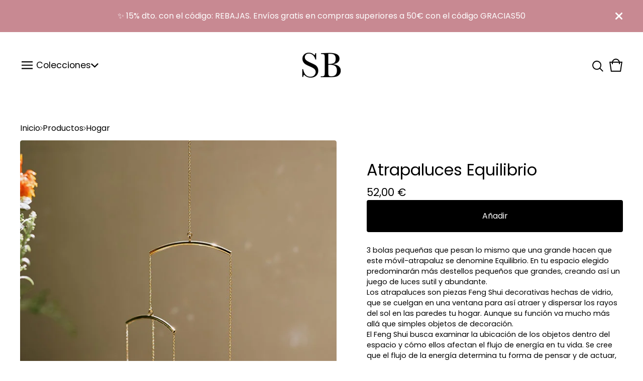

--- FILE ---
content_type: text/html; charset=utf-8
request_url: https://www.srtabolitas.com/product/atrapaluces-equilibrio
body_size: 13541
content:









<!doctype html>
<html>
  <head>
    <title>Atrapaluces Equilibrio | Srta.Bolitas</title>
    <meta charset="utf-8">
    <meta name="viewport" content="width=device-width, initial-scale=1">
    <link href="/theme_stylesheets/240289644/1767723372/theme.css" media="screen" rel="stylesheet" type="text/css">
    <!-- Served from Big Cartel Storefront -->
<!-- Big Cartel generated meta tags -->
<meta name="generator" content="Big Cartel" />
<meta name="author" content="Srta.Bolitas" />
<meta name="description" content="3 bolas pequeñas que pesan lo mismo que una grande hacen que este móvil-atrapaluz se denomine Equilibrio. En tu espacio elegido predominarán más..." />
<meta name="referrer" content="strict-origin-when-cross-origin" />
<meta name="product_id" content="102902773" />
<meta name="product_name" content="Atrapaluces Equilibrio" />
<meta name="product_permalink" content="atrapaluces-equilibrio" />
<meta name="theme_name" content="Trace" />
<meta name="theme_version" content="1.19.1" />
<meta property="og:type" content="product" />
<meta property="og:site_name" content="Srta.Bolitas" />
<meta property="og:title" content="Atrapaluces Equilibrio" />
<meta property="og:url" content="https://www.srtabolitas.com/product/atrapaluces-equilibrio" />
<meta property="og:description" content="3 bolas pequeñas que pesan lo mismo que una grande hacen que este móvil-atrapaluz se denomine Equilibrio. En tu espacio elegido predominarán más..." />
<meta property="og:image" content="https://assets.bigcartel.com/product_images/370797808/srcuadrado-atrapaluces-equilibrio.jpg?auto=format&amp;fit=max&amp;h=1200&amp;w=1200" />
<meta property="og:image:secure_url" content="https://assets.bigcartel.com/product_images/370797808/srcuadrado-atrapaluces-equilibrio.jpg?auto=format&amp;fit=max&amp;h=1200&amp;w=1200" />
<meta property="og:price:amount" content="52,00" />
<meta property="og:price:currency" content="EUR" />
<meta property="og:availability" content="instock" />
<meta name="twitter:card" content="summary_large_image" />
<meta name="twitter:title" content="Atrapaluces Equilibrio" />
<meta name="twitter:description" content="3 bolas pequeñas que pesan lo mismo que una grande hacen que este móvil-atrapaluz se denomine Equilibrio. En tu espacio elegido predominarán más..." />
<meta name="twitter:image" content="https://assets.bigcartel.com/product_images/370797808/srcuadrado-atrapaluces-equilibrio.jpg?auto=format&amp;fit=max&amp;h=1200&amp;w=1200" />
<!-- end of generated meta tags -->

<!-- Big Cartel generated link tags -->
<link rel="preconnect" href="https://fonts.googleapis.com" />
<link rel="preconnect" href="https://fonts.gstatic.com" crossorigin="true" />
<link rel="stylesheet" href="//fonts.googleapis.com/css?family=Poppins:300,400,600&amp;display=swap" type="text/css" title="Google Fonts" />
<link rel="canonical" href="https://www.srtabolitas.com/product/atrapaluces-equilibrio" />
<link rel="alternate" href="https://www.srtabolitas.com/products.xml" type="application/rss+xml" title="Product Feed" />
<link rel="icon" href="https://assets.bigcartel.com/account_favicons/20022/fav-SB2025.png?auto=format&amp;fit=max&amp;h=32&amp;w=32" type="image/png" />
<link rel="apple-touch-icon" href="https://assets.bigcartel.com/account_favicons/20022/fav-SB2025.png?auto=format&amp;fit=max&amp;h=180&amp;w=180" />
<!-- end of generated link tags -->

<!-- Big Cartel generated structured data -->
<script type="application/ld+json">
{"@context":"https://schema.org","@type":"BreadcrumbList","itemListElement":[{"@type":"ListItem","position":1,"name":"Home","item":"https://www.srtabolitas.com/"},{"@type":"ListItem","position":2,"name":"Products","item":"https://www.srtabolitas.com/products"},{"@type":"ListItem","position":3,"name":"Hogar","item":"https://www.srtabolitas.com/category/hogar"},{"@type":"ListItem","position":4,"name":"Atrapaluces Equilibrio","item":"https://www.srtabolitas.com/product/atrapaluces-equilibrio"}]}
</script>
<script type="application/ld+json">
{"@context":"https://schema.org/","@type":"Product","name":"Atrapaluces Equilibrio","url":"https://www.srtabolitas.com/product/atrapaluces-equilibrio","description":"3 bolas pequeñas que pesan lo mismo que una grande hacen que este móvil-atrapaluz se denomine Equilibrio. En tu espacio elegido predominarán más destellos pequeños que grandes, creando así un juego de luces sutil y abundante.\n\nLos atrapaluces son piezas Feng Shui decorativas hechas de vidrio, que se cuelgan en una ventana para así atraer y dispersar los rayos del sol en las paredes tu hogar. Aunque su función va mucho más allá que simples objetos de decoración.\n\nEl Feng Shui busca examinar la ubicación de los objetos dentro del espacio y cómo ellos afectan el flujo de energía en tu vida. Se cree que el flujo de la energía determina tu forma de pensar y de actuar, lo que a su vez afecta tu desempeño y éxito en la parte profesional, personal y emocional. Los atrapaluces toman la energía positiva del sol y cargan el espacio de esta energía al difundirlo por las paredes del lugar.\n\n* El largo total del atrapaluces es de 40cm para que puedas colgarlo. Las bolas pequeñas miden 24mm de alto y 22mm de ancho y la grande 35mm de alto y 30mm de ancho.\n\nEl material es de latón chapado en Oro. Están diseñadas y fabricadas por nosotros con la ayuda de nuestros proveedores locales.\n\n- Producido en Barcelona -\n\nRef.Home20 ","sku":"102902773","image":["https://assets.bigcartel.com/product_images/370797808/srcuadrado-atrapaluces-equilibrio.jpg?auto=format\u0026fit=max\u0026h=1200\u0026w=1200","https://assets.bigcartel.com/product_images/370797811/srcuadrado-atrapaluces-equilibrio2.jpg?auto=format\u0026fit=max\u0026h=1200\u0026w=1200","https://assets.bigcartel.com/product_images/370797814/srcuadrado-atrapaluces-equilibrio3.jpg?auto=format\u0026fit=max\u0026h=1200\u0026w=1200"],"brand":{"@type":"Brand","name":"Srta.Bolitas"},"offers":[{"@type":"Offer","name":"Atrapaluces Equilibrio","url":"https://www.srtabolitas.com/product/atrapaluces-equilibrio","sku":"408822994","price":"52.0","priceCurrency":"EUR","priceValidUntil":"2027-01-24","availability":"https://schema.org/InStock","itemCondition":"NewCondition","additionalProperty":[{"@type":"PropertyValue","propertyID":"item_group_id","value":"102902773"}],"shippingDetails":[{"@type":"OfferShippingDetails","shippingDestination":{"@type":"DefinedRegion","addressCountry":"ES"},"shippingRate":{"@type":"MonetaryAmount","value":"4.5","currency":"EUR"}},{"@type":"OfferShippingDetails","shippingDestination":{"@type":"DefinedRegion","addressCountry":"NO"},"shippingRate":{"@type":"MonetaryAmount","value":"9.0","currency":"EUR"}},{"@type":"OfferShippingDetails","shippingDestination":{"@type":"DefinedRegion","addressCountry":"SE"},"shippingRate":{"@type":"MonetaryAmount","value":"9.0","currency":"EUR"}},{"@type":"OfferShippingDetails","shippingDestination":{"@type":"DefinedRegion","addressCountry":"FI"},"shippingRate":{"@type":"MonetaryAmount","value":"9.0","currency":"EUR"}},{"@type":"OfferShippingDetails","shippingDestination":{"@type":"DefinedRegion","addressCountry":"DK"},"shippingRate":{"@type":"MonetaryAmount","value":"9.0","currency":"EUR"}},{"@type":"OfferShippingDetails","shippingDestination":{"@type":"DefinedRegion","addressCountry":"GB"},"shippingRate":{"@type":"MonetaryAmount","value":"9.0","currency":"EUR"}},{"@type":"OfferShippingDetails","shippingDestination":{"@type":"DefinedRegion","addressCountry":"IE"},"shippingRate":{"@type":"MonetaryAmount","value":"9.0","currency":"EUR"}},{"@type":"OfferShippingDetails","shippingDestination":{"@type":"DefinedRegion","addressCountry":"FR"},"shippingRate":{"@type":"MonetaryAmount","value":"9.0","currency":"EUR"}},{"@type":"OfferShippingDetails","shippingDestination":{"@type":"DefinedRegion","addressCountry":"DE"},"shippingRate":{"@type":"MonetaryAmount","value":"9.0","currency":"EUR"}},{"@type":"OfferShippingDetails","shippingDestination":{"@type":"DefinedRegion","addressCountry":"BE"},"shippingRate":{"@type":"MonetaryAmount","value":"9.0","currency":"EUR"}},{"@type":"OfferShippingDetails","shippingDestination":{"@type":"DefinedRegion","addressCountry":"NL"},"shippingRate":{"@type":"MonetaryAmount","value":"9.0","currency":"EUR"}},{"@type":"OfferShippingDetails","shippingDestination":{"@type":"DefinedRegion","addressCountry":"IT"},"shippingRate":{"@type":"MonetaryAmount","value":"9.0","currency":"EUR"}},{"@type":"OfferShippingDetails","shippingDestination":{"@type":"DefinedRegion","addressCountry":"GR"},"shippingRate":{"@type":"MonetaryAmount","value":"9.0","currency":"EUR"}},{"@type":"OfferShippingDetails","shippingDestination":{"@type":"DefinedRegion","addressCountry":"PT"},"shippingRate":{"@type":"MonetaryAmount","value":"9.0","currency":"EUR"}},{"@type":"OfferShippingDetails","shippingDestination":{"@type":"DefinedRegion","addressCountry":"RO"},"shippingRate":{"@type":"MonetaryAmount","value":"9.0","currency":"EUR"}},{"@type":"OfferShippingDetails","shippingDestination":{"@type":"DefinedRegion","addressCountry":"PL"},"shippingRate":{"@type":"MonetaryAmount","value":"9.0","currency":"EUR"}},{"@type":"OfferShippingDetails","shippingDestination":{"@type":"DefinedRegion","addressCountry":"HU"},"shippingRate":{"@type":"MonetaryAmount","value":"9.0","currency":"EUR"}},{"@type":"OfferShippingDetails","shippingDestination":{"@type":"DefinedRegion","addressCountry":"SK"},"shippingRate":{"@type":"MonetaryAmount","value":"9.0","currency":"EUR"}},{"@type":"OfferShippingDetails","shippingDestination":{"@type":"DefinedRegion","addressCountry":"AT"},"shippingRate":{"@type":"MonetaryAmount","value":"9.0","currency":"EUR"}},{"@type":"OfferShippingDetails","shippingDestination":{"@type":"DefinedRegion","addressCountry":"CH"},"shippingRate":{"@type":"MonetaryAmount","value":"9.0","currency":"EUR"}},{"@type":"OfferShippingDetails","shippingDestination":{"@type":"DefinedRegion","addressCountry":"CZ"},"shippingRate":{"@type":"MonetaryAmount","value":"9.0","currency":"EUR"}},{"@type":"OfferShippingDetails","shippingDestination":{"@type":"DefinedRegion","addressCountry":"JP"},"shippingRate":{"@type":"MonetaryAmount","value":"9.0","currency":"EUR"}},{"@type":"OfferShippingDetails","shippingDestination":{"@type":"DefinedRegion","addressCountry":"KR"},"shippingRate":{"@type":"MonetaryAmount","value":"9.0","currency":"EUR"}},{"@type":"OfferShippingDetails","shippingDestination":{"@type":"DefinedRegion","addressCountry":"IN"},"shippingRate":{"@type":"MonetaryAmount","value":"9.0","currency":"EUR"}},{"@type":"OfferShippingDetails","shippingDestination":{"@type":"DefinedRegion","addressCountry":"IL"},"shippingRate":{"@type":"MonetaryAmount","value":"9.0","currency":"EUR"}},{"@type":"OfferShippingDetails","shippingDestination":{"@type":"DefinedRegion","addressCountry":"AU"},"shippingRate":{"@type":"MonetaryAmount","value":"9.0","currency":"EUR"}},{"@type":"OfferShippingDetails","shippingDestination":{"@type":"DefinedRegion","addressCountry":"NZ"},"shippingRate":{"@type":"MonetaryAmount","value":"9.0","currency":"EUR"}},{"@type":"OfferShippingDetails","shippingDestination":{"@type":"DefinedRegion","addressCountry":"US"},"shippingRate":{"@type":"MonetaryAmount","value":"9.0","currency":"EUR"}},{"@type":"OfferShippingDetails","shippingDestination":{"@type":"DefinedRegion","addressCountry":"BR"},"shippingRate":{"@type":"MonetaryAmount","value":"9.0","currency":"EUR"}},{"@type":"OfferShippingDetails","shippingDestination":{"@type":"DefinedRegion","addressCountry":"CA"},"shippingRate":{"@type":"MonetaryAmount","value":"9.0","currency":"EUR"}}]}]}
</script>

<!-- end of generated structured data -->

<script>
  window.bigcartel = window.bigcartel || {};
  window.bigcartel = {
    ...window.bigcartel,
    ...{"account":{"id":493191,"host":"www.srtabolitas.com","bc_host":"srtabolitas.bigcartel.com","currency":"EUR","country":{"code":"ES","name":"Spain"}},"theme":{"name":"Trace","version":"1.19.1","colors":{"primary_text_color":"#000000","link_text_color":"#000000","link_hover_color":null,"background_color":"#FFFFFF","button_background_color":null,"button_text_color":null,"button_hover_background_color":null}},"checkout":{"payments_enabled":true,"stripe_publishable_key":"pk_live_KER3NDXkcKgXHBZQmMdvzGBR","paypal_merchant_id":"ANHKX4B27R7JY"},"product":{"id":102902773,"name":"Atrapaluces Equilibrio","permalink":"atrapaluces-equilibrio","position":191,"url":"/product/atrapaluces-equilibrio","status":"active","created_at":"2023-10-23T09:15:21.000Z","has_password_protection":false,"images":[{"url":"https://assets.bigcartel.com/product_images/370797808/srcuadrado-atrapaluces-equilibrio.jpg?auto=format\u0026fit=max\u0026h=1000\u0026w=1000","width":650,"height":817},{"url":"https://assets.bigcartel.com/product_images/370797811/srcuadrado-atrapaluces-equilibrio2.jpg?auto=format\u0026fit=max\u0026h=1000\u0026w=1000","width":650,"height":817},{"url":"https://assets.bigcartel.com/product_images/370797814/srcuadrado-atrapaluces-equilibrio3.jpg?auto=format\u0026fit=max\u0026h=1000\u0026w=1000","width":650,"height":817}],"price":52.0,"default_price":52.0,"tax":0.0,"on_sale":false,"description":"3 bolas pequeñas que pesan lo mismo que una grande hacen que este móvil-atrapaluz se denomine Equilibrio. En tu espacio elegido predominarán más destellos pequeños que grandes, creando así un juego de luces sutil y abundante.\r\n\r\nLos atrapaluces son piezas Feng Shui decorativas hechas de vidrio, que se cuelgan en una ventana para así atraer y dispersar los rayos del sol en las paredes tu hogar. Aunque su función va mucho más allá que simples objetos de decoración.\r\n\r\nEl Feng Shui busca examinar la ubicación de los objetos dentro del espacio y cómo ellos afectan el flujo de energía en tu vida. Se cree que el flujo de la energía determina tu forma de pensar y de actuar, lo que a su vez afecta tu desempeño y éxito en la parte profesional, personal y emocional. Los atrapaluces toman la energía positiva del sol y cargan el espacio de esta energía al difundirlo por las paredes del lugar.\r\n\r\n* El largo total del atrapaluces es de 40cm para que puedas colgarlo. Las bolas pequeñas miden 24mm de alto y 22mm de ancho y la grande 35mm de alto y 30mm de ancho.\r\n\r\nEl material es de latón chapado en Oro. Están diseñadas y fabricadas por nosotros con la ayuda de nuestros proveedores locales.\r\n\r\n- Producido en Barcelona -\r\n\r\nRef.Home20 ","has_option_groups":false,"options":[{"id":408822994,"name":"Atrapaluces Equilibrio","price":52.0,"sold_out":false,"has_custom_price":false,"option_group_values":[],"isLowInventory":false,"isAlmostSoldOut":false}],"artists":[],"categories":[{"id":1416909870,"name":"Hogar","permalink":"hogar","url":"/category/hogar"}],"option_groups":[]},"page":{"type":"product"}}
  }
</script>
<script id="stripe-js" src="https://js.stripe.com/v3/" ></script>
<script async src="https://www.paypal.com/sdk/js?client-id=AbPSFDwkxJ_Pxau-Ek8nKIMWIanP8jhAdSXX5MbFoCq_VkpAHX7DZEbfTARicVRWOVUgeUt44lu7oHF-&merchant-id=ANHKX4B27R7JY&currency=EUR&components=messages,buttons" data-partner-attribution-id="BigCartel_SP_PPCP" data-namespace="PayPalSDK"></script>
<style type="text/css">.bc-product-video-embed { width: 100%; max-width: 640px; margin: 0 auto 1rem; } .bc-product-video-embed iframe { aspect-ratio: 16 / 9; width: 100%; border: 0; }</style>
<!-- Google Analytics Code -->
<script async src="https://www.googletagmanager.com/gtag/js?id=UA-26738517-1"></script>
<script>
  window.dataLayer = window.dataLayer || [];
  function gtag(){window.dataLayer.push(arguments);}
  gtag('js', new Date());

  gtag('config', 'UA-26738517-1', {
    'linker': {
      'domains': ['www.srtabolitas.com', 'srtabolitas.bigcartel.com', 'checkout.bigcartel.com']
    }
  });
</script>
<!-- End Google Analytics Code -->

<!-- Meta Pixel Code -->
<script>
  !function(f,b,e,v,n,t,s)
  {if(f.fbq)return;n=f.fbq=function(){n.callMethod?
  n.callMethod.apply(n,arguments):n.queue.push(arguments)};
  if(!f._fbq)f._fbq=n;n.push=n;n.loaded=!0;n.version='2.0';
  n.queue=[];t=b.createElement(e);t.async=!0;
  t.src=v;s=b.getElementsByTagName(e)[0];
  s.parentNode.insertBefore(t,s)}(window, document,'script',
  'https://connect.facebook.net/en_US/fbevents.js');
  fbq('init', '1382096340090518');
  fbq('track', 'PageView');
</script>
<noscript>
  <img height="1" width="1" style="display:none" src="https://www.facebook.com/tr?id=1382096340090518&ev=PageView&noscript=1"/>
</noscript>
<!-- End Meta Pixel Code -->
<script>
  fbq('track', "ViewContent", {"content_type":"product","content_ids":["102902773"],"content_name":"Atrapaluces Equilibrio","content_category":"Hogar","currency":"EUR","value":52.0,"contents":[{"id":"408822994","item_group_id":"102902773","name":"Atrapaluces Equilibrio","item_price":52.0,"categories":["Hogar"],"quantity":1}]});
</script>
<script>
  window.gtag('event', "view_item", {"currency":"EUR","value":"52.0","items":[{"item_id":"408822994","item_name":"Atrapaluces Equilibrio","item_variant":null,"price":"52.0","quantity":1,"item_category":"Hogar"}]});
</script>
<script>
function getProductInfo() {
  return new Promise((resolve, reject) => {
      var permalink = document.querySelector('meta[name="product_permalink"]').getAttribute('content');

      Product.find(permalink, function(product) {
          if (product) {
              resolve(product);
          } else {
              reject('Product not found');
          }
      });
  });
}

async function handleProductInfo() {
  try {
      var currentProduct = await getProductInfo();
      return currentProduct;
  } catch (error) {
      console.error(error);
  }
}
</script>
<script>
  function sendMetaAddToCartEvent(id, name, price, quantity) {
  var data = {
    currency: "EUR",
    value: price*quantity,
    content_type: "product",
    contents: [{
      id: id,
      name: name,
      quantity: quantity,
      value: price
    }]
  };

  fbq('track', 'AddToCart', data);
}

  function sendGoogleAddToCartEvent(id, productName, variantName, price, quantity) {
  window.gtag('event', 'add_to_cart', {
    currency: "EUR",
    value: price*quantity,
    items: [
      {
        item_id: id,
        item_name: productName,
        item_variant: variantName,
        quantity: quantity,
        price: price
      }
    ]
  });
};

  
  

  document.addEventListener('DOMContentLoaded', function() {
    if (!window.addedCartEventListener) {
      var addToCartform = document.querySelector('form[action="/cart"]');
      if (addToCartform) {
        addToCartform.addEventListener('submit', function(e) {
          const productForm = e.target;
          const itemId = document.getElementsByName('cart[add][id]')[0]?.value;

          handleProductInfo().then(product => {
            const variant = product.options.find(option => option.id === parseInt(itemId));
            const itemPrice = parseFloat(variant?.price);
            const quantityInput = productForm.querySelector('input#quantity');
            const quantity = quantityInput ? parseInt(quantityInput.value, 10) : 1;

            let productFullName;
            let variantName;

            if (product.options.length > 1 || (product.options.length == 1 && variant.name != product.name)) {
              productFullName = `${product.name} (${variant.name})`;
              variantName = variant.name;
            } else {
              productFullName = product.name;
            }

            if (typeof sendMetaAddToCartEvent === 'function') {
              sendMetaAddToCartEvent(itemId, productFullName, itemPrice, quantity);
            }

            if (typeof sendGoogleAddToCartEvent === 'function') {
              sendGoogleAddToCartEvent(itemId, product.name, variantName, itemPrice, quantity);
            }

            if (typeof sendTiktokAddToCartEvent === 'function') {
              sendTiktokAddToCartEvent(itemId, productFullName, itemPrice, quantity);
            }

            if (typeof sendPinterestAddToCartEvent === 'function') {
              sendPinterestAddToCartEvent(itemId, productFullName, itemPrice, quantity);
            }
          }).catch(error => {
              console.error(error);
          });
        }, true);

        window.addedCartEventListener = true;
      }
    }
  });
</script>
<script type="text/javascript">
  var _bcaq = _bcaq || [];
  _bcaq.push(['_setUrl','stats1.bigcartel.com']);_bcaq.push(['_trackVisit','493191']);_bcaq.push(['_trackProduct','102902773','493191']);
  (function() {
    var bca = document.createElement('script'); bca.type = 'text/javascript'; bca.async = true;
    bca.src = '/stats.min.js';
    var s = document.getElementsByTagName('script')[0]; s.parentNode.insertBefore(bca, s);
  })();
</script>
<script src="/assets/currency-formatter-e6d2ec3fd19a4c813ec8b993b852eccecac4da727de1c7e1ecbf0a335278e93a.js"></script>
    <style>.preloader * { opacity: 0; }.transition-preloader * { transition: none !important }</style>
  <!-- Meta Pixel Code -->
<script>
!function(f,b,e,v,n,t,s)
{if(f.fbq)return;n=f.fbq=function(){n.callMethod?
n.callMethod.apply(n,arguments):n.queue.push(arguments)};
if(!f._fbq)f._fbq=n;n.push=n;n.loaded=!0;n.version='2.0';
n.queue=[];t=b.createElement(e);t.async=!0;
t.src=v;s=b.getElementsByTagName(e)[0];
s.parentNode.insertBefore(t,s)}(window, document,'script',
'https://connect.facebook.net/en_US/fbevents.js');
fbq('init', '1382096340090518');
fbq('track', 'PageView');
</script>
<noscript><img height="1" width="1" style="display:none"
src="https://www.facebook.com/tr?id=1382096340090518&ev=PageView&noscript=1"
/></noscript>
<!-- End Meta Pixel Code -->
<script id="chatway" async="true" src="https://cdn.chatway.app/widget.js?id=ydKDrAzn45nL"></script>
<style>.product-container {
  grid-template-columns: 1fr 510px;
}

@media screen and (max-width: 800px) {
  .product-container {
      grid-template-columns: minmax(0, 1fr);
  }
}

.menu_hidden_links {
  display: none;
}

#iFrameResizer0 {
  display: none !important;
}

@media screen and (max-width: 668px) {
  header .wrapper {
    display: flex;
    align-items: center;
    justify-content: center;
  }
  header .header-nav{
    margin-right: auto;
    width: 80px;
  }
  header .header-cart {
    margin-left: auto;
  }
  .menu_hidden_links {
    display: flex;
  }
}

#iFrameResizer0 {
  height: 300px !important;
}</style>
<meta name="google-site-verification" content="L5PIZF_Prh2SCGTYco5zqEeD_6D8G6VkOVTcB5qVBTM" />
</head>
  <body id="product" class="theme preloader transition-preloader" data-bc-page-type="product">
    
      <div role="complementary" aria-label="Announcement message" class="announcement-message">
        
          <div class="announcement-message__text">✨ 15% dto. con el código: REBAJAS. Envíos gratis en compras superiores a 50€ con el código GRACIAS50</div>
          <button title="Close announcement message" class="announcement-message__close-button">
            <svg aria-hidden="true" fill="currentColor" class="announcement-message__close-icon" xmlns="http://www.w3.org/2000/svg" viewBox="9.2 12.3 12.5 12.5">
              <path d="m21.4 14.4-4.1 4.1 4 4.1c.6.5.6 1.3 0 1.8-.4.5-1.2.5-1.7 0l-4.1-4.1-4.1 4.1c-.5.5-1.3.5-1.8 0s-.5-1.3 0-1.8l4.1-4.1-4.1-4.1c-.5-.5-.5-1.3 0-1.8s1.3-.5 1.8 0l4.1 4.1 4.1-4c.5-.6 1.3-.6 1.8 0 .5.4.5 1.2 0 1.7Z"/>
            </svg>
          </button>
        
      </div>
    
    <header class="header" data-bc-hook="header">
      <div class="wrapper">
        <div class="header-nav">
          <button class="open-menu menu-bars" aria-label="Open navigation menu">
            <svg aria-hidden="true" x="0px" y="0px" width="50" height="50" viewBox="0 0 50 50"><path d="M 0 7.5 L 0 12.5 L 50 12.5 L 50 7.5 Z M 0 22.5 L 0 27.5 L 50 27.5 L 50 22.5 Z M 0 37.5 L 0 42.5 L 50 42.5 L 50 37.5 Z"></path></svg>
          </button>
          
            <div class="header-category-nav">
              <button class="open-category-nav" aria-label="Open category navigation" aria-controls="header-dropdown" aria-expanded="false">
                <div class="category-nav-page">Colecciones</div>
                <svg class="category-nav-arrow" viewBox="0 0 13.4 8.1"><path d="M6.8 8.1L0 1.75 1.36.3l5.38 5L11.97 0l1.42 1.4-6.6 6.7z" /></svg>
              </button>
              <div id="header-dropdown" class="category-dropdown" aria-hidden="true">
                <!--
                  <ul class="dropdown-list categories-list">
                    <li><a href="/products">Todos los productos</a></li>
                    
                      <li><a title="View Joyería" href="/category/joyeria">Joyería</a></li>
                    
                      <li><a title="View Pendientes" href="/category/pendientes">Pendientes</a></li>
                    
                      <li><a title="View Collares" href="/category/collares">Collares</a></li>
                    
                      <li><a title="View Brazaletes" href="/category/brazaletes">Brazaletes</a></li>
                    
                      <li><a title="View Anillos " href="/category/anillos">Anillos </a></li>
                    
                      <li><a title="View Autocuidado" href="/category/autocuidado">Autocuidado</a></li>
                    
                      <li><a title="View Hogar" href="/category/hogar">Hogar</a></li>
                    
                      <li><a title="View OUTLET" href="/category/outlet">OUTLET</a></li>
                    
                  </ul>
                -->
                
                  <ul class="dropdown-list artists-list">
                    
                      <li><a title="View Aire" href="/artist/aire">Aire</a></li>
                    
                      <li><a title="View Tierra" href="/artist/tierra">Tierra</a></li>
                    
                      <li><a title="View Colores" href="/artist/colores">Colores</a></li>
                    
                      <li><a title="View Raíces" href="/artist/raices">Raíces</a></li>
                    
                      <li><a title="View Dálmata" href="/artist/dalmata">Dálmata</a></li>
                    
                      <li><a title="View Margaritas" href="/artist/margaritas">Margaritas</a></li>
                    
                      <li><a title="View Cielo" href="/artist/cielo">Cielo</a></li>
                    
                      <li><a title="View Textura" href="/artist/textura">Textura</a></li>
                    
                      <li><a title="View Nosotras" href="/artist/nosotras">Nosotras</a></li>
                    
                      <li><a title="View Básicos con Minerales" href="/artist/basicos-con-minerales">Básicos con Minerales</a></li>
                    
                      <li><a title="View Basics" href="/artist/basics">Basics</a></li>
                    
                      <li><a title="View A-mar" href="/artist/a-mar">A-mar</a></li>
                    
                      <li><a title="View Recuerdo" href="/artist/recuerdo">Recuerdo</a></li>
                    
                      <li><a title="View Lily Wing" href="/artist/lily-wing">Lily Wing</a></li>
                    
                      <li><a title="View NYX " href="/artist/nyx">NYX </a></li>
                    
                  </ul>
                
              </div>
            </div>
          
        </div>
        <div class="store-name image">
          <a href="/" class="store-link" title="Srta.Bolitas">
            
              
              
              
              
              <img
                class="store-logo"
                alt="Srta.Bolitas Home"
                srcset="https://assets.bigcartel.com/theme_images/149747736/logo-SB.png?auto=format&fit=max&h=60&w=360 1x, https://assets.bigcartel.com/theme_images/149747736/logo-SB.png?auto=format&fit=max&h=120&w=720 2x"
                src="https://assets.bigcartel.com/theme_images/149747736/logo-SB.png?auto=format&fit=max&h=60&w=360">
            
          </a>
        </div>
        <div class="header-cart">
          
            <button class="open-search" type="button" aria-haspopup="dialog" aria-controls="search-modal" title="Open search menu">
              <svg fill="currentColor" aria-hidden="true" viewBox="3.9 3.8 22.2 22.4"><path d="M26.1 24.7l-5.9-5.9c1.3-1.6 2-3.6 2-5.8 0-5.1-4.1-9.2-9.2-9.2S3.9 8 3.9 13.1s4.1 9.2 9.2 9.2c2.2 0 4.2-.8 5.8-2l5.9 5.9 1.3-1.5zM5.9 13.1c0-4 3.2-7.2 7.2-7.2s7.2 3.2 7.2 7.2-3.2 7.2-7.2 7.2-7.2-3.2-7.2-7.2z"></path></svg>
            </button>
          
          <a class="cart-link" href="/cart">
            <svg aria-hidden="true" viewBox="0 0 30 30"><path d="M22.7 8c-.9-3.4-4-6-7.7-6S8.2 4.6 7.3 8H2l3 20h20l3-20h-5.3zM15 4c2.6 0 4.8 1.7 5.6 4H9.3c.9-2.3 3.1-4 5.7-4zm8.3 22H6.7L4.3 10H7v3h2v-3h12v3h2v-3h2.7l-2.4 16z"/></svg>
            
            <span class="visually-hidden">Ver carrito</span>
            <span class="cart-num-items-hidden visually-hidden" aria-live="polite" aria-atomic="true">0 artículos</span>
          </a>
        </div>
      </div>
    </header>

    <main class="content theme page-product" id="main">
      <div class="wrapper" data-bc-hook="content">
        
          


<nav class="product-breadcrumb" role="navigation" aria-label="breadcrumbs">
  <!-- NEW CODE -->
  
    <a href="/">Inicio</a>
    <svg class="next-arrow" aria-hidden="true" fill="currentColor" xmlns="http://www.w3.org/2000/svg" viewBox="0.23 0.77 7.51 13.5"><path d="M7.53125 6.96875C7.8125 7.28125 7.8125 7.75 7.53125 8.03125L1.53125 14.0312C1.21875 14.3438 0.75 14.3438 0.46875 14.0312C0.15625 13.75 0.15625 13.2812 0.46875 13L5.9375 7.53125L0.46875 2.03125C0.15625 1.75 0.15625 1.28125 0.46875 1C0.75 0.6875 1.21875 0.6875 1.5 1L7.53125 6.96875Z"></path></svg>
    <a href="/products">Productos</a>
    <svg class="next-arrow" aria-hidden="true" fill="currentColor" xmlns="http://www.w3.org/2000/svg" viewBox="0.23 0.77 7.51 13.5"><path d="M7.53125 6.96875C7.8125 7.28125 7.8125 7.75 7.53125 8.03125L1.53125 14.0312C1.21875 14.3438 0.75 14.3438 0.46875 14.0312C0.15625 13.75 0.15625 13.2812 0.46875 13L5.9375 7.53125L0.46875 2.03125C0.15625 1.75 0.15625 1.28125 0.46875 1C0.75 0.6875 1.21875 0.6875 1.5 1L7.53125 6.96875Z"></path></svg>
    <a title="View Hogar" href="/category/hogar">Hogar</a>
  
</nav>

<div class="product-container" data-bc-hook="product-container">
  <div class="product-images desktop-carousel mobile-show-thumbnails" data-total-images="3">
    
      <div class="splide product-carousel" role="group" aria-label="Atrapaluces Equilibrio images">
        <div class="splide__track">
          <div class="splide__list">
            
              
              
              
              <div class="splide__slide">
                
                  <div class="zoom-image-container">
                
                  <img
                    alt="Image 1 of Atrapaluces Equilibrio"
                    class="product-image lazyload"
                    fetchpriority="high"
                    src="https://assets.bigcartel.com/product_images/370797808/srcuadrado-atrapaluces-equilibrio.jpg?auto=format&fit=max&w=200"
                    data-srcset="
                      https://assets.bigcartel.com/product_images/370797808/srcuadrado-atrapaluces-equilibrio.jpg?auto=format&fit=max&w=400 400w,
                      https://assets.bigcartel.com/product_images/370797808/srcuadrado-atrapaluces-equilibrio.jpg?auto=format&fit=max&w=700 700w,
                      https://assets.bigcartel.com/product_images/370797808/srcuadrado-atrapaluces-equilibrio.jpg?auto=format&fit=max&w=1000 1000w,
                      https://assets.bigcartel.com/product_images/370797808/srcuadrado-atrapaluces-equilibrio.jpg?auto=format&fit=max&w=1400 1400w,
                      https://assets.bigcartel.com/product_images/370797808/srcuadrado-atrapaluces-equilibrio.jpg?auto=format&fit=max&w=2000 2000w,
                    "
                    width="650.0"
                    height="817"
                    data-sizes="auto"
                  >
                </div>
              </div>
            
              
              
              
              <div class="splide__slide">
                
                  <div class="zoom-image-container">
                
                  <img
                    alt="Image 2 of Atrapaluces Equilibrio"
                    class="product-image lazyload"
                    loading="lazy"
                    src="https://assets.bigcartel.com/product_images/370797811/srcuadrado-atrapaluces-equilibrio2.jpg?auto=format&fit=max&w=200"
                    data-srcset="
                      https://assets.bigcartel.com/product_images/370797811/srcuadrado-atrapaluces-equilibrio2.jpg?auto=format&fit=max&w=400 400w,
                      https://assets.bigcartel.com/product_images/370797811/srcuadrado-atrapaluces-equilibrio2.jpg?auto=format&fit=max&w=700 700w,
                      https://assets.bigcartel.com/product_images/370797811/srcuadrado-atrapaluces-equilibrio2.jpg?auto=format&fit=max&w=1000 1000w,
                      https://assets.bigcartel.com/product_images/370797811/srcuadrado-atrapaluces-equilibrio2.jpg?auto=format&fit=max&w=1400 1400w,
                      https://assets.bigcartel.com/product_images/370797811/srcuadrado-atrapaluces-equilibrio2.jpg?auto=format&fit=max&w=2000 2000w,
                    "
                    width="650.0"
                    height="817"
                    data-sizes="auto"
                  >
                </div>
              </div>
            
              
              
              
              <div class="splide__slide">
                
                  <div class="zoom-image-container">
                
                  <img
                    alt="Image 3 of Atrapaluces Equilibrio"
                    class="product-image lazyload"
                    loading="lazy"
                    src="https://assets.bigcartel.com/product_images/370797814/srcuadrado-atrapaluces-equilibrio3.jpg?auto=format&fit=max&w=200"
                    data-srcset="
                      https://assets.bigcartel.com/product_images/370797814/srcuadrado-atrapaluces-equilibrio3.jpg?auto=format&fit=max&w=400 400w,
                      https://assets.bigcartel.com/product_images/370797814/srcuadrado-atrapaluces-equilibrio3.jpg?auto=format&fit=max&w=700 700w,
                      https://assets.bigcartel.com/product_images/370797814/srcuadrado-atrapaluces-equilibrio3.jpg?auto=format&fit=max&w=1000 1000w,
                      https://assets.bigcartel.com/product_images/370797814/srcuadrado-atrapaluces-equilibrio3.jpg?auto=format&fit=max&w=1400 1400w,
                      https://assets.bigcartel.com/product_images/370797814/srcuadrado-atrapaluces-equilibrio3.jpg?auto=format&fit=max&w=2000 2000w,
                    "
                    width="650.0"
                    height="817"
                    data-sizes="auto"
                  >
                </div>
              </div>
            
          </div>
        </div>
        
      </div>
      <div class="product-thumbnails-buttons-container">
        <button aria-label="Slide left" aria-controls="carousel-thumbnail" class="thumb-scroller thumb-scroller--left" disabled data-direction="left">
          <svg aria-hidden="true" viewBox="0 0 15 7.6" enable-background="new 0 0 15 7.6"><path d="M15 1.1l-7.5 6.5-7.5-6.3 1-1.2 6.5 5.5 6.5-5.6z"/></svg>
        </button>
        <ul class="product-thumbnails--list" id="carousel-thumbnail">
          
            <li class="product-thumbnails--item">
              <button class="product-thumbnails--change-slide" type="button" tabindex="0" aria-label="View image 1 of 3">
                <img
                  alt=""
                  class="lazyload"
                  src="https://assets.bigcartel.com/product_images/370797808/srcuadrado-atrapaluces-equilibrio.jpg?auto=format&fit=max&w=150"
                  data-srcset="
                    https://assets.bigcartel.com/product_images/370797808/srcuadrado-atrapaluces-equilibrio.jpg?auto=format&fit=max&w=250 250w,
                    https://assets.bigcartel.com/product_images/370797808/srcuadrado-atrapaluces-equilibrio.jpg?auto=format&fit=max&w=300 300w
                  "
                  data-sizes="auto"
                >
              </button>
            </li>
          
            <li class="product-thumbnails--item">
              <button class="product-thumbnails--change-slide" type="button" tabindex="0" aria-label="View image 2 of 3">
                <img
                  alt=""
                  class="lazyload"
                  src="https://assets.bigcartel.com/product_images/370797811/srcuadrado-atrapaluces-equilibrio2.jpg?auto=format&fit=max&w=150"
                  data-srcset="
                    https://assets.bigcartel.com/product_images/370797811/srcuadrado-atrapaluces-equilibrio2.jpg?auto=format&fit=max&w=250 250w,
                    https://assets.bigcartel.com/product_images/370797811/srcuadrado-atrapaluces-equilibrio2.jpg?auto=format&fit=max&w=300 300w
                  "
                  data-sizes="auto"
                >
              </button>
            </li>
          
            <li class="product-thumbnails--item">
              <button class="product-thumbnails--change-slide" type="button" tabindex="0" aria-label="View image 3 of 3">
                <img
                  alt=""
                  class="lazyload"
                  src="https://assets.bigcartel.com/product_images/370797814/srcuadrado-atrapaluces-equilibrio3.jpg?auto=format&fit=max&w=150"
                  data-srcset="
                    https://assets.bigcartel.com/product_images/370797814/srcuadrado-atrapaluces-equilibrio3.jpg?auto=format&fit=max&w=250 250w,
                    https://assets.bigcartel.com/product_images/370797814/srcuadrado-atrapaluces-equilibrio3.jpg?auto=format&fit=max&w=300 300w
                  "
                  data-sizes="auto"
                >
              </button>
            </li>
          
        </ul>
        <button aria-label="Slide right" aria-controls="carousel-thumbnail" class="thumb-scroller thumb-scroller--right" data-direction="right">
          <svg aria-hidden="true" viewBox="0 0 15 7.6" enable-background="new 0 0 15 7.6"><path d="M15 1.1l-7.5 6.5-7.5-6.3 1-1.2 6.5 5.5 6.5-5.6z"/></svg>
        </button>
      </div>
      <div class="mobile-buttons-indicator">
        <button aria-label="View previous image" class="change-slide change-slide--left previous-slide">
          <svg fill="currentColor" aria-hidden="true" viewBox="0 0 15 7.6" enable-background="new 0 0 15 7.6"><path d="M15 1.1l-7.5 6.5-7.5-6.3 1-1.2 6.5 5.5 6.5-5.6z"/></svg>
        </button>
        <div><span class="current-slide-number">1</span> of 3</div>
        <button aria-label="View next image" class="change-slide change-slide--right next-slide">
          <svg fill="currentColor" aria-hidden="true" viewBox="0 0 15 7.6" enable-background="new 0 0 15 7.6"><path d="M15 1.1l-7.5 6.5-7.5-6.3 1-1.2 6.5 5.5 6.5-5.6z"/></svg>
        </button>
      </div>
    
  </div>

  <section class="product-detail">
    <div class="product-detail__header">
      
      <h1 class="page-title page-title--left product-detail__title">Atrapaluces Equilibrio</h1>
      <div class="product-detail__pricing">
        
        

        
          <span>
        <span data-currency-amount="52.0" data-currency-code="EUR">52,00 <span class="currency_sign">&euro;</span></span>

        
      </span>
        

        
        
      </div>
    </div>
    
    
      <form method="post" class="product-form show-sold-out" action="/cart" accept-charset="utf8">
        <input type="hidden" name="utf8" value='✓'>
        
          <input type="hidden" name="cart[add][id]" id="option" value="408822994" />
        
        <button class="button add-to-cart-button" name="submit" type="submit" data-add-title="Añadir" data-sold-title="Agotado">Añadir</button>
        <div id="instant-checkout-button" style="display:none" data-stripe-user-id="acct_103Ebk2f6pGxaHVj" data-cart-url="https://api.bigcartel.com/store/493191/carts" data-account-country="ES" data-account-currency="eur" data-button-height="44px" data-button-theme="dark"></div><script src="/assets/instant-checkout-c43967eec81e774179ce3140ed3bd1d1b8e32b8e7fe95e3c8bee59ccc265913b.js"></script>
        <div class="inventory-status-message" data-inventory-message></div>
        
      </form>
    
    
      <div class="product-detail__description"><p>3 bolas pequeñas que pesan lo mismo que una grande hacen que este móvil-atrapaluz se denomine Equilibrio. En tu espacio elegido predominarán más destellos pequeños que grandes, creando así un juego de luces sutil y abundante.</p>
<p>Los atrapaluces son piezas Feng Shui decorativas hechas de vidrio, que se cuelgan en una ventana para así atraer y dispersar los rayos del sol en las paredes tu hogar. Aunque su función va mucho más allá que simples objetos de decoración.</p>
<p>El Feng Shui busca examinar la ubicación de los objetos dentro del espacio y cómo ellos afectan el flujo de energía en tu vida. Se cree que el flujo de la energía determina tu forma de pensar y de actuar, lo que a su vez afecta tu desempeño y éxito en la parte profesional, personal y emocional. Los atrapaluces toman la energía positiva del sol y cargan el espacio de esta energía al difundirlo por las paredes del lugar.</p>
<p>* El largo total del atrapaluces es de 40cm para que puedas colgarlo. Las bolas pequeñas miden 24mm de alto y 22mm de ancho y la grande 35mm de alto y 30mm de ancho.</p>
<p>El material es de latón chapado en Oro. Están diseñadas y fabricadas por nosotros con la ayuda de nuestros proveedores locales.</p>
<p>- Producido en Barcelona -</p>
<p>Ref.Home20</p></div>
    
  </section>
</div>



  
    
  
  
    <div class="related-products-container" data-num-products="" role="complementary" aria-label="Te podría gustar">
      <div class="related-products-header">
        <h2 class="related-products-title">Te podría gustar</h2>
      </div>
      <div class="product-list-container">
      <div class="related-product-list product-list">
        
          
          
          
          
          <div class="product-list-thumb product sold">
            <a class="product-list-link" href="/product/escultura-embarazo" title="Escultura Embarazo">
              <div class="product-list-image-container product-list-image-container-default">
                <img
                  alt=""
                  class="blur-up product-list-image product-list-image--primary lazyload grid-default"
                  src="https://assets.bigcartel.com/product_images/348694030/sr-cuadrado-escultura-embarazo10.jpg?auto=format&fit=max&w=20"
                  
                  data-srcset="
                    https://assets.bigcartel.com/product_images/348694030/sr-cuadrado-escultura-embarazo10.jpg?auto=format&fit=max&w=240 240w,
                    https://assets.bigcartel.com/product_images/348694030/sr-cuadrado-escultura-embarazo10.jpg?auto=format&fit=max&w=400 400w,
                    https://assets.bigcartel.com/product_images/348694030/sr-cuadrado-escultura-embarazo10.jpg?auto=format&fit=max&w=600 600w,
                    https://assets.bigcartel.com/product_images/348694030/sr-cuadrado-escultura-embarazo10.jpg?auto=format&fit=max&w=800 800w,
                    https://assets.bigcartel.com/product_images/348694030/sr-cuadrado-escultura-embarazo10.jpg?auto=format&fit=max&w=960 960w,
                    https://assets.bigcartel.com/product_images/348694030/sr-cuadrado-escultura-embarazo10.jpg?auto=format&fit=max&w=1200 1200w
                  "
                  data-sizes="auto"
                >
                
                <div class="product-list-thumb-status status-secondary">Agotado</div>
              </div>
              <div class="product-list-thumb-info">
                <div class="product-list-thumb-name">Escultura Embarazo</div>
                <div class="product-list-thumb-price">
                  
                  
                  
                  
                  
                  
                    49,00 <span class="currency_sign">&euro;</span> - 74,00 <span class="currency_sign">&euro;</span>

                    
                  
                </div>
                
                  
                    <div class="product-list-thumb-options-description">
                      11 Opciones
                    </div>
                  
                
              </div>
            </a>
          </div>
        
          
          
          
          
          <div class="product-list-thumb product">
            <a class="product-list-link" href="/product/atrapaluces-tierra" title="Atrapaluces Tierra">
              <div class="product-list-image-container product-list-image-container-default">
                <img
                  alt=""
                  class="blur-up product-list-image product-list-image--primary lazyload grid-default"
                  src="https://assets.bigcartel.com/product_images/391982310/srta-bolitas-atrapaluces-soporte-piedra-m2.jpg?auto=format&fit=max&w=20"
                  
                  data-srcset="
                    https://assets.bigcartel.com/product_images/391982310/srta-bolitas-atrapaluces-soporte-piedra-m2.jpg?auto=format&fit=max&w=240 240w,
                    https://assets.bigcartel.com/product_images/391982310/srta-bolitas-atrapaluces-soporte-piedra-m2.jpg?auto=format&fit=max&w=400 400w,
                    https://assets.bigcartel.com/product_images/391982310/srta-bolitas-atrapaluces-soporte-piedra-m2.jpg?auto=format&fit=max&w=600 600w,
                    https://assets.bigcartel.com/product_images/391982310/srta-bolitas-atrapaluces-soporte-piedra-m2.jpg?auto=format&fit=max&w=800 800w,
                    https://assets.bigcartel.com/product_images/391982310/srta-bolitas-atrapaluces-soporte-piedra-m2.jpg?auto=format&fit=max&w=960 960w,
                    https://assets.bigcartel.com/product_images/391982310/srta-bolitas-atrapaluces-soporte-piedra-m2.jpg?auto=format&fit=max&w=1200 1200w
                  "
                  data-sizes="auto"
                >
                
                
              </div>
              <div class="product-list-thumb-info">
                <div class="product-list-thumb-name">Atrapaluces Tierra</div>
                <div class="product-list-thumb-price">
                  
                  
                  
                  
                  
                  
                    48,00 <span class="currency_sign">&euro;</span> - 55,00 <span class="currency_sign">&euro;</span>

                    
                  
                </div>
                
                  
                    <div class="product-list-thumb-options-description">
                      4 Opciones
                    </div>
                  
                
              </div>
            </a>
          </div>
        
          
          
          
          
          <div class="product-list-thumb product">
            <a class="product-list-link" href="/product/golondrinas" title="Golondrinas">
              <div class="product-list-image-container product-list-image-container-default">
                <img
                  alt=""
                  class="blur-up product-list-image product-list-image--primary lazyload grid-default"
                  src="https://assets.bigcartel.com/product_images/348693184/sr-cuadrado-golondrinas.jpg?auto=format&fit=max&w=20"
                  
                  data-srcset="
                    https://assets.bigcartel.com/product_images/348693184/sr-cuadrado-golondrinas.jpg?auto=format&fit=max&w=240 240w,
                    https://assets.bigcartel.com/product_images/348693184/sr-cuadrado-golondrinas.jpg?auto=format&fit=max&w=400 400w,
                    https://assets.bigcartel.com/product_images/348693184/sr-cuadrado-golondrinas.jpg?auto=format&fit=max&w=600 600w,
                    https://assets.bigcartel.com/product_images/348693184/sr-cuadrado-golondrinas.jpg?auto=format&fit=max&w=800 800w,
                    https://assets.bigcartel.com/product_images/348693184/sr-cuadrado-golondrinas.jpg?auto=format&fit=max&w=960 960w,
                    https://assets.bigcartel.com/product_images/348693184/sr-cuadrado-golondrinas.jpg?auto=format&fit=max&w=1200 1200w
                  "
                  data-sizes="auto"
                >
                
                
              </div>
              <div class="product-list-thumb-info">
                <div class="product-list-thumb-name">Golondrinas</div>
                <div class="product-list-thumb-price">
                  
                  
                  
                  
                  
                  
                    16,00 <span class="currency_sign">&euro;</span> - 41,00 <span class="currency_sign">&euro;</span>

                    
                  
                </div>
                
                  
                    <div class="product-list-thumb-options-description">
                      4 Opciones
                    </div>
                  
                
              </div>
            </a>
          </div>
        
          
          
          
          
          <div class="product-list-thumb product">
            <a class="product-list-link" href="/product/atrapaluces-prisma-s-m-y-l" title="Atrapaluces Prisma S, M y L">
              <div class="product-list-image-container product-list-image-container-default">
                <img
                  alt=""
                  class="blur-up product-list-image product-list-image--primary lazyload grid-default"
                  src="https://assets.bigcartel.com/product_images/412893711/srta_bolitas_atrapaluces_triangulo_m.jpg?auto=format&fit=max&w=20"
                  
                  data-srcset="
                    https://assets.bigcartel.com/product_images/412893711/srta_bolitas_atrapaluces_triangulo_m.jpg?auto=format&fit=max&w=240 240w,
                    https://assets.bigcartel.com/product_images/412893711/srta_bolitas_atrapaluces_triangulo_m.jpg?auto=format&fit=max&w=400 400w,
                    https://assets.bigcartel.com/product_images/412893711/srta_bolitas_atrapaluces_triangulo_m.jpg?auto=format&fit=max&w=600 600w,
                    https://assets.bigcartel.com/product_images/412893711/srta_bolitas_atrapaluces_triangulo_m.jpg?auto=format&fit=max&w=800 800w,
                    https://assets.bigcartel.com/product_images/412893711/srta_bolitas_atrapaluces_triangulo_m.jpg?auto=format&fit=max&w=960 960w,
                    https://assets.bigcartel.com/product_images/412893711/srta_bolitas_atrapaluces_triangulo_m.jpg?auto=format&fit=max&w=1200 1200w
                  "
                  data-sizes="auto"
                >
                
                
              </div>
              <div class="product-list-thumb-info">
                <div class="product-list-thumb-name">Atrapaluces Prisma S, M y L</div>
                <div class="product-list-thumb-price">
                  
                  
                  
                  
                  
                  
                    28,00 <span class="currency_sign">&euro;</span> - 36,00 <span class="currency_sign">&euro;</span>

                    
                  
                </div>
                
                  
                    <div class="product-list-thumb-options-description">
                      3 Opciones
                    </div>
                  
                
              </div>
            </a>
          </div>
        
      </div>
    </div>
  

        
      </div>
    </main>
    <footer class="footer" data-bc-hook="footer">
      <div class="wrapper">
        
        <ul class="footer__pages footer__pages--main" aria-label="Footer main">
          <li><a href="/">Inicio</a></li>
          <li><a href="/products">Productos</a></li>
          <!-- NEW CODE -->
          <li><a href="/about-us">Sobre nosotros</a></li>
          <li><a href="/cuidados">Cuidados</a></li>
          <li><a href="/envio">Envío</a></li>
          <!-- END NEW CODE -->
          
          
          <!-- NEW CODE -->
          <li><a href="https://blog.srtabolitas.com/" target="_blank">Blog</a></li>
          <!-- END NEW CODE -->
          <li><a href="/cart">Carrito (<span class="cart-num-items">0</span>)</a></li>
        </ul>
        <!-- NEW CODE -->
        <ul class="footer__pages footer__pages--main" aria-label="Footer main">
          <li><a href="/nota-legal">Nota Legal y Política de Privacidad</a></li>
          <li><a href="/privacidad-y-cookies">Política de devoluciones</a></li>
        </ul>
        <!-- END NEW CODE -->

        
          <ul class="footer__pages footer__pages--categories" aria-label="Footer categories">
            
              <li><a title="View Joyería" href="/category/joyeria">Joyería</a></li>
            
              <li><a title="View Pendientes" href="/category/pendientes">Pendientes</a></li>
            
              <li><a title="View Collares" href="/category/collares">Collares</a></li>
            
              <li><a title="View Brazaletes" href="/category/brazaletes">Brazaletes</a></li>
            
              <li><a title="View Anillos " href="/category/anillos">Anillos </a></li>
            
              <li><a title="View Autocuidado" href="/category/autocuidado">Autocuidado</a></li>
            
              <li><a title="View Hogar" href="/category/hogar">Hogar</a></li>
            
              <li><a title="View OUTLET" href="/category/outlet">OUTLET</a></li>
            
          </ul>
        

        

        
          <nav aria-label="Social links">
            <ul class="social-icons">
              
                <li><a href="https://www.instagram.com/srtabolitas" title="Instagram"><svg class="instagram-icon" height="36" width="36" aria-hidden="true" focusable="false" role="img" xmlns="http://www.w3.org/2000/svg" viewBox="0 0 512 512"><path fill="currentColor" d="M256 45.39c67.27 0 75.23.26 101.8 1.47 24.56 1.12 37.9 5.22 46.78 8.67a78 78 0 0129 18.85 78 78 0 0118.85 29c3.45 8.88 7.55 22.22 8.67 46.78 1.21 26.57 1.47 34.53 1.47 101.8s-.26 75.23-1.47 101.8c-1.12 24.56-5.22 37.9-8.67 46.78a83.51 83.51 0 01-47.81 47.81c-8.88 3.45-22.22 7.55-46.78 8.67-26.56 1.21-34.53 1.47-101.8 1.47s-75.24-.26-101.8-1.47c-24.56-1.12-37.9-5.22-46.78-8.67a78 78 0 01-29-18.85 78 78 0 01-18.85-29c-3.45-8.88-7.55-22.22-8.67-46.78-1.21-26.57-1.47-34.53-1.47-101.8s.26-75.23 1.47-101.8c1.12-24.56 5.22-37.9 8.67-46.78a78 78 0 0118.85-29 78 78 0 0129-18.85c8.88-3.45 22.22-7.55 46.78-8.67 26.57-1.21 34.53-1.47 101.8-1.47m0-45.39c-68.42 0-77 .29-103.87 1.52S102.92 7 86.92 13.22a123.68 123.68 0 00-44.64 29.06 123.68 123.68 0 00-29.06 44.64c-6.22 16-10.48 34.34-11.7 61.15S0 183.5 0 256s.29 77 1.52 103.87 5.48 45.13 11.7 61.13a123.68 123.68 0 0029.06 44.62 123.52 123.52 0 0044.64 29.07c16 6.23 34.34 10.49 61.15 11.71s35.45 1.52 103.87 1.52 77-.29 103.87-1.52 45.11-5.48 61.11-11.71a128.74 128.74 0 0073.69-73.69c6.23-16 10.49-34.34 11.71-61.15s1.52-35.45 1.52-103.87-.29-77-1.52-103.87-5.48-45.11-11.71-61.11a123.52 123.52 0 00-29.05-44.62 123.68 123.68 0 00-44.64-29.08c-16-6.22-34.34-10.48-61.15-11.7S320.34 0 251.92 0z"/><path fill="currentColor" d="M251.92 122.56a129.36 129.36 0 10129.36 129.36 129.35 129.35 0 00-129.36-129.36zm0 213.36a84 84 0 1184-84 84 84 0 01-84 84z"/><circle fill="currentColor" cx="386.4" cy="117.44" r="30.23"/></svg></a></li>
              

              

              

              

              

              

              

              

              

              

              

              

              

              

              

              

              

              
            </ul>
          </nav>
        
        
          <div class="footer-custom-content">SRTA. BOLITAS – PIEZAS ÚNICAS PARA TI Y TU HOGAR En Srta. Bolitas, encontrarás una selección especial de bisutería online, joyería original y atrapaluces decorativos, diseñados para complementar tu estilo y dar un toque especial a tu hogar. Nuestras piezas destacan por su diseño exclusivo, materiales de calidad y la combinación perfecta entre elegancia y originalidad. Si buscas el complemento perfecto, un regalo original o una pieza de decoración que llene de luz y color cualquier espacio, aquí lo encontrarás.

<h3 style='text-align:center; margin: 40px 0 20px 0'>Newsletter</h3>
<p>Suscr&iacute;bete a nuestra newsletter para descuentos exclusivos y novedades:</p>
<div class="join-us"><iframe style="height: 0;" src="https://svyhn.mjt.lu/wgt/svyhn/xthz/form?c=d0785b8d" frameborder="0" scrolling="no" width="100%" data-w-type="embedded"></iframe>
<script type="text/javascript" src="https://app.mailjet.com/pas-nc-embedded-v1.js"></script> </div>
        
        
      </div>
    </footer>
    <div id="navigation-modal" class="navigation-modal" role="dialog" aria-modal="true" aria-hidden="true">
      <div class="navigation-modal__content">
        <div class="wrapper">
          <div class="navigation-modal__header">
            <button type="button" class="icon-button navigation-modal__close" title="Close navigation">
              <svg aria-hidden="true" fill="currentColor" width="15" height="20" xmlns="http://www.w3.org/2000/svg" viewBox="0 0 17 17">
                <path d="M17 1.4L15.6 0 8.5 7.1 1.4 0 0 1.4l7.1 7.1L0 15.6 1.4 17l7.1-7.1 7.1 7.1 1.4-1.4-7.1-7.1z"/></svg>
              </svg>
            </button>
          </div>
          <div class="navigation-modal__main">
            <nav class="pages-nav" aria-label="Primary navigation">
              <ul class="navigation-modal__list">
                <li><a href="/">Inicio</a></li>
                <!-- NEW CODE -->
                
                    <li class="menu_hidden_links"><a title="View Aire" href="/artist/aire">Aire</a></li>
                
                    <li class="menu_hidden_links"><a title="View Tierra" href="/artist/tierra">Tierra</a></li>
                
                    <li class="menu_hidden_links"><a title="View Colores" href="/artist/colores">Colores</a></li>
                
                    <li class="menu_hidden_links"><a title="View Raíces" href="/artist/raices">Raíces</a></li>
                
                    <li class="menu_hidden_links"><a title="View Dálmata" href="/artist/dalmata">Dálmata</a></li>
                
                    <li class="menu_hidden_links"><a title="View Margaritas" href="/artist/margaritas">Margaritas</a></li>
                
                    <li class="menu_hidden_links"><a title="View Cielo" href="/artist/cielo">Cielo</a></li>
                
                    <li class="menu_hidden_links"><a title="View Textura" href="/artist/textura">Textura</a></li>
                
                    <li class="menu_hidden_links"><a title="View Nosotras" href="/artist/nosotras">Nosotras</a></li>
                
                    <li class="menu_hidden_links"><a title="View Básicos con Minerales" href="/artist/basicos-con-minerales">Básicos con Minerales</a></li>
                
                    <li class="menu_hidden_links"><a title="View Basics" href="/artist/basics">Basics</a></li>
                
                    <li class="menu_hidden_links"><a title="View A-mar" href="/artist/a-mar">A-mar</a></li>
                
                    <li class="menu_hidden_links"><a title="View Recuerdo" href="/artist/recuerdo">Recuerdo</a></li>
                
                    <li class="menu_hidden_links"><a title="View Lily Wing" href="/artist/lily-wing">Lily Wing</a></li>
                
                    <li class="menu_hidden_links"><a title="View NYX " href="/artist/nyx">NYX </a></li>
                
                <!-- END NEW CODE -->
                
                  <li><a href="/products">Todos los productos</a></li>
                  
                    
                      <li><a title="View Joyería" href="/category/joyeria">Joyería</a></li>
                    
                      <li><a title="View Pendientes" href="/category/pendientes">Pendientes</a></li>
                    
                      <li><a title="View Collares" href="/category/collares">Collares</a></li>
                    
                      <li><a title="View Brazaletes" href="/category/brazaletes">Brazaletes</a></li>
                    
                      <li><a title="View Anillos " href="/category/anillos">Anillos </a></li>
                    
                      <li><a title="View Autocuidado" href="/category/autocuidado">Autocuidado</a></li>
                    
                      <li><a title="View Hogar" href="/category/hogar">Hogar</a></li>
                    
                      <li><a title="View OUTLET" href="/category/outlet">OUTLET</a></li>
                    
                  
                

                

                
                  <li><a href="/contact">Contáctanos</a></li>
                

                

                
              </ul>
            </nav>
            
              <nav class="social-nav" aria-label="Social links">
                <ul class="social-icons">
                  
                    <li><a href="https://www.instagram.com/srtabolitas" title="Instagram"><svg class="instagram-icon" height="36" width="36" aria-hidden="true" focusable="false" role="img" xmlns="http://www.w3.org/2000/svg" viewBox="0 0 512 512"><path fill="currentColor" d="M256 45.39c67.27 0 75.23.26 101.8 1.47 24.56 1.12 37.9 5.22 46.78 8.67a78 78 0 0129 18.85 78 78 0 0118.85 29c3.45 8.88 7.55 22.22 8.67 46.78 1.21 26.57 1.47 34.53 1.47 101.8s-.26 75.23-1.47 101.8c-1.12 24.56-5.22 37.9-8.67 46.78a83.51 83.51 0 01-47.81 47.81c-8.88 3.45-22.22 7.55-46.78 8.67-26.56 1.21-34.53 1.47-101.8 1.47s-75.24-.26-101.8-1.47c-24.56-1.12-37.9-5.22-46.78-8.67a78 78 0 01-29-18.85 78 78 0 01-18.85-29c-3.45-8.88-7.55-22.22-8.67-46.78-1.21-26.57-1.47-34.53-1.47-101.8s.26-75.23 1.47-101.8c1.12-24.56 5.22-37.9 8.67-46.78a78 78 0 0118.85-29 78 78 0 0129-18.85c8.88-3.45 22.22-7.55 46.78-8.67 26.57-1.21 34.53-1.47 101.8-1.47m0-45.39c-68.42 0-77 .29-103.87 1.52S102.92 7 86.92 13.22a123.68 123.68 0 00-44.64 29.06 123.68 123.68 0 00-29.06 44.64c-6.22 16-10.48 34.34-11.7 61.15S0 183.5 0 256s.29 77 1.52 103.87 5.48 45.13 11.7 61.13a123.68 123.68 0 0029.06 44.62 123.52 123.52 0 0044.64 29.07c16 6.23 34.34 10.49 61.15 11.71s35.45 1.52 103.87 1.52 77-.29 103.87-1.52 45.11-5.48 61.11-11.71a128.74 128.74 0 0073.69-73.69c6.23-16 10.49-34.34 11.71-61.15s1.52-35.45 1.52-103.87-.29-77-1.52-103.87-5.48-45.11-11.71-61.11a123.52 123.52 0 00-29.05-44.62 123.68 123.68 0 00-44.64-29.08c-16-6.22-34.34-10.48-61.15-11.7S320.34 0 251.92 0z"/><path fill="currentColor" d="M251.92 122.56a129.36 129.36 0 10129.36 129.36 129.35 129.35 0 00-129.36-129.36zm0 213.36a84 84 0 1184-84 84 84 0 01-84 84z"/><circle fill="currentColor" cx="386.4" cy="117.44" r="30.23"/></svg></a></li>
                  

                  

                  

                  

                  

                  

                  

                  

                  

                  
    
                  

                  

                  

                  

                  
    
                  

                  

                  
                </ul>
              </nav>
            
          </div>
        </div>
      </div>
    </div>

    
      <div id="search-modal" class="search-modal" role="dialog" aria-modal="true" aria-hidden="true">
        <div class="search-modal__content">
          <div class="search-modal__wrapper">
            <button class="search-modal__close" aria-label="Close search dialog" data-dismiss="modal" type="button">
              <svg class="search-modal__close-icon" aria-hidden="true" fill="currentColor" viewBox="0 0 17 17">
                <path d="M17 1.4L15.6 0 8.5 7.1 1.4 0 0 1.4l7.1 7.1L0 15.6 1.4 17l7.1-7.1 7.1 7.1 1.4-1.4-7.1-7.1z"/>
              </svg>
            </button>
            <form class="search-modal__form" name="search" action="/products" method="get" accept-charset="utf8" role="search">
              <input type="hidden" name="utf8" value='✓'>
              <label class="search-modal__label" for="search-input">Buscar</label>
              <input class="search-modal__input" id="search-input" name="search" type="search" autocomplete="off" />
              <button type="submit" class="search-modal__submit" aria-label="Submit search form">
                <svg class="search-modal__submit-icon" aria-hidden="true" fill="currentColor" height="22" width="22" viewBox="0 0 30 30">
                  <path d="M26.1 24.7l-5.9-5.9c1.3-1.6 2-3.6 2-5.8 0-5.1-4.1-9.2-9.2-9.2S3.9 8 3.9 13.1s4.1 9.2 9.2 9.2c2.2 0 4.2-.8 5.8-2l5.9 5.9 1.3-1.5zM5.9 13.1c0-4 3.2-7.2 7.2-7.2s7.2 3.2 7.2 7.2-3.2 7.2-7.2 7.2-7.2-3.2-7.2-7.2z"/>
                </svg>
              </button>
            </form>
          </div>
        </div>
      </div>
    
    
    <script>
      const themeFeatures = {
        optIns: [],
        optOuts: [],
      };
      const themeOptions = {
        showSoldOutOptions: true,
        showLowInventoryMessages: true,
        lowInventoryMessage: "Cantidades limitadas",
        almostSoldOutMessage: "¡Quedan pocos!",
        desktopProductPageImages: 'carousel',
        mobileProductPageImages: 'show-thumbnails',
        productImageZoom: false,
        welcomeButtonBehavior: "navigate",
        homepageSlideshowAutoplay: true,
        homepageSlideshowSpeed: 4000,
        homepageSlideshowTransition: "fade",
        showBnplMessaging: false && !themeFeatures.optOuts.includes("theme_bnpl_messaging"),
        welcomeButtonLink: "https://www.srtabolitas.com/products",
        welcomeImageLink: "https://www.srtabolitas.com/products",
        homeFeaturedVideoUrl: "",
        homeFeaturedVideoSize: "large",
        homeFeaturedVideoBorder: "rounded",
      };
      const themeColors = {
        backgroundColor: '#FFFFFF',
        primaryTextColor: '#000000',
      };
      const themeTranslations = {
        cart: {
          shareThisCartLinkCopySuccess: "¡Enlace copiado!"
        }
      };
    </script>
    
      <script>
        let hashCode=function(s){return s.split("").reduce(function(a,b){a=((a<<5)-a)+b.charCodeAt(0);return a&a;},0);}
        let announcementElement = document.querySelector(".announcement-message");
        let announcementText = document.querySelector(".announcement-message__text").innerHTML;
        let closeAnnouncementBtn = document.querySelector(".announcement-message__close-button");
        let hashedAnnouncement = hashCode(announcementText);

        function closeAnnouncement() {
          let announcementElement = document.querySelector(".announcement-message");
          announcementElement?.remove();
          document.body.classList.remove('has-announcement');
          document.cookie = `announcementClosed=${hashedAnnouncement};path=/;max-age=28800`;
        }

        let isScrolling = announcementElement?.classList.contains('announcement-message--scrolling');

        if (announcementElement?.classList && hashedAnnouncement) {
          // For scrolling announcements, always show them
          // For non-scrolling announcements, check if they've been closed
          if (isScrolling) {
            announcementElement.classList.add('visible');
            document.body.classList.add('has-announcement');
          } else {
            let hasClosedAnnouncement = document.cookie.includes(`announcementClosed=${hashedAnnouncement}`);
            if (!hasClosedAnnouncement) {
              announcementElement.classList.add('visible');
              document.body.classList.add('has-announcement');
            }
          }
          if (closeAnnouncementBtn) {
            closeAnnouncementBtn.addEventListener("click", closeAnnouncement);
          }
        }
      </script>
    
    <script src="//cdnjs.cloudflare.com/ajax/libs/jquery/3.7.1/jquery.min.js"></script>
    <script src="https://assets.bigcartel.com/api/6/api.eur.js?v=1"></script>
    <script>
      window.bigcartel = window.bigcartel || {};
      window.bigcartel.account = window.bigcartel.account || {};
      window.bigcartel.account.currency = window.bigcartel.account.currency || "EUR";
      window.bigcartel.account.moneyFormat = "sign";
    </script>
    <script src="https://assets.bigcartel.com/theme_assets/108/1.19.1/theme.js?v=1"></script>
    
      <script>
        var show_sold_out_product_options = 'true';
        Product.find('atrapaluces-equilibrio', processProduct)
      </script>
    
  <iframe data-w-token="f816544be268e7b818b4" data-w-type="pop-in" frameborder="0" scrolling="yes" marginheight="0" marginwidth="0" src="https://svyhn.mjt.lu/wgt/svyhn/xtnv/form?c=f0cd3656" width="100%" style="height: 0;"></iframe>
<iframe data-w-token="f816544be268e7b818b4" data-w-type="trigger" frameborder="0" scrolling="no" marginheight="0" marginwidth="0" src="https://svyhn.mjt.lu/wgt/svyhn/xtnv/trigger?c=b63cedb5" width="100%" style="height: 0;"></iframe>

<script type="text/javascript" src="https://app.mailjet.com/pas-nc-pop-in-v1.js"></script>
<script>
  document.addEventListener('DOMContentLoaded', function() {
    const popUp = localStorage.getItem('pop-up-newsletter');
    if(!popUp || popUp + 7889400000 <= Date.now()) {
      setTimeout(function() {
        window.mjOpenPopin('f816544be268e7b818b4');
        localStorage.setItem('pop-up-newsletter', Date.now());
      }, 5000);
    }
  });
</script>


<script defer src="https://static.cloudflareinsights.com/beacon.min.js/vcd15cbe7772f49c399c6a5babf22c1241717689176015" integrity="sha512-ZpsOmlRQV6y907TI0dKBHq9Md29nnaEIPlkf84rnaERnq6zvWvPUqr2ft8M1aS28oN72PdrCzSjY4U6VaAw1EQ==" data-cf-beacon='{"rayId":"9c2b78b87f68e9de","version":"2025.9.1","serverTiming":{"name":{"cfExtPri":true,"cfEdge":true,"cfOrigin":true,"cfL4":true,"cfSpeedBrain":true,"cfCacheStatus":true}},"token":"44d6648085c9451aa740849b0372227e","b":1}' crossorigin="anonymous"></script>
</body>
</html>

--- FILE ---
content_type: text/javascript
request_url: https://assets.bigcartel.com/theme_assets/108/1.19.1/theme.js?v=1
body_size: 97293
content:
function r(e,t){for(var i=0;i<t.length;i++){var n=t[i];n.enumerable=n.enumerable||!1,n.configurable=!0,"value"in n&&(n.writable=!0),Object.defineProperty(e,n.key,n)}}function Jt(e,t,i){t&&r(e.prototype,t),i&&r(e,i),Object.defineProperty(e,"prototype",{writable:!1})}
/*!
 * Splide.js
 * Version  : 4.1.2
 * License  : MIT
 * Copyright: 2022 Naotoshi Fujita
 */function camelCaseToDash(e){return e.replace(/([a-z])([A-Z])/g,"$1-$2").toLowerCase()}function arrayContainsArray(e,t){return 0!==t.length&&t.every(function(t){return e.indexOf(t)>=0})}function unique(e,t,i){return i.indexOf(e)==t}function cartesianProduct(e){var t,i,n,o,s,r=[];if(!e||0==e.length)return e;for(s=e.splice(0,1)[0],e=cartesianProduct(e),t=0,n=s.length;t<n;t++)if(e&&e.length)for(i=0,o=e.length;i<o;i++)r.push([s[t]].concat(e[i]));else r.push([s[t]]);return r}function smoothScroll(e,t,i=0){function n(e){null===a&&(a=e);const i=e-a,l=Math.min(i/(1.5*t),1),d=o(l),c=r+(s-r)*d;window.scrollTo(0,c),l<1&&requestAnimationFrame(n)}function o(e){return e<.5?4*e*e*e:1-Math.pow(-2*e+2,3)/2}const s=("string"==typeof e?document.querySelector(e):e).getBoundingClientRect().top+window.scrollY-i,r=window.scrollY;let a=null;requestAnimationFrame(n)}function formatMoney(e,t=!0,i=!0,n=!1){const o=window.bigcartel?.account?.currency||"USD",s=navigator.language||"en-US";switch(window.bigcartel?.account?.moneyFormat||"sign"){case"sign":default:i=!0,n=!1;break;case"code":i=!1,n=!0;break;case"none":i=!1,n=!1}const r=new Intl.NumberFormat(s,{style:"currency",currency:o});let a;if(i)a=r.format(e);else{const t=r.formatToParts(e).find(e=>"fraction"===e.type);a=new Intl.NumberFormat(s,{style:"decimal",minimumFractionDigits:t?t.value.length:0,maximumFractionDigits:t?t.value.length:0}).format(e)}return n&&(a+=' <span class="currency_code">'+o+"</span>"),a}function isExternalLink(e){if(!e)return!1;try{return new URL(e,window.location.origin).hostname!==window.location.hostname}catch(e){return!1}}function updateShareableLink(){fetch("/cart/shareable_link.json").then(e=>{if(!e.ok)throw new Error(`HTTP error! status: ${e.status}`);return e.json()}).then(e=>{if(!e?.shareable_link)throw new Error("Invalid response format");const t=document.querySelector(".copy-cart-link");t&&(t.href=e.shareable_link,t.dataset.clipboardText=e.shareable_link)}).catch(e=>{console.warn("Failed to update shareable cart link:",e);const t=document.querySelector(".copy-cart-link");t&&(t.style.display="none")})}function validatePrice(e){const t=e=>"number"==typeof e&&e>0&&!isNaN(e),i=Number(e);if(t(i))return i;const n=window.bigcartel?.product?.default_price;return t(n)?n:null}function calculateLuminance(e){const t=e.replace("#",""),[i,n,o]=[0,2,4].map(e=>parseInt(t.substring(e,e+2),16)/255).map(e=>e<=.03928?e/12.92:Math.pow((e+.055)/1.055,2.4));return.2126*i+.7152*n+.0722*o}function getTextColorMode(e,t){const i=calculateLuminance(e)>.5;return"paypal"===t.toLowerCase()?i?"black":"white":i?"light":"dark"}function getStripeTextColors(e){const t=calculateLuminance(e)>.5;return isPaypalPresent()?t?"#000000":"#FFFFFF":themeColors?.primaryTextColor||PAYMENT_CONFIG.DEFAULT_COLORS.text}function getStripeBackgroundColors(e){const t=calculateLuminance(e)>.5;return isPaypalPresent()?t?"#FFFFFF":"#000000":e||PAYMENT_CONFIG.DEFAULT_COLORS.background}function getStripeAppearanceOptions(e,t="left"){const i=getCustomFontConfig(),n=i.cssSrc?[{cssSrc:i.cssSrc}]:[],o=i.family?`${i.family}, system-ui, sans-serif`:"system-ui, sans-serif";return{fonts:n,appearance:{variables:{colorText:getStripeTextColors(e),colorBackground:getStripeBackgroundColors(e),logoColor:getTextColorMode(e,"stripe"),fontFamily:o,fontSizeBase:"16px",fontSizeSm:"15px"},rules:{".PaymentMethodMessaging":{textAlign:t}}}}}function getCustomFontConfig(){if(isPaypalPresent())return{cssSrc:null,family:null};const e=window.bigcartel?.theme?.fonts?.primary_text_font;return{cssSrc:e?.url||null,family:e?.name||null}}function isPaypalPresent(){return window.bigcartel?.checkout?.paypal_merchant_id&&"undefined"!=typeof PayPalSDK}async function waitForContent(e,t={}){const i=t.maxWaitTime||2e3,n=t.pollInterval||200,o=t.minRetries||0,s=t.context||"Content",r=Math.max(o,Math.ceil(i/n));let a=0;const l=Date.now();let d=!1;for(;a<r;){if(await e()&&(d=!0,a>=o))break;if(a===r-1)break;await new Promise(e=>setTimeout(e,n)),a++}if(!d){const e=Date.now()-l;console.warn(`[BNPL] ${s} content detection timed out after ${e}ms (${a+1} attempts)`)}return d}async function showBnplMessaging(e=null,t={}){if(!themeOptions.showBnplMessaging)return;const i=document.getElementById(PAYMENT_CONFIG.PARENT_CONTAINER.containerId),n=document.getElementById(PAYMENT_CONFIG.SUPPORTED_PROCESSORS.stripe.containerId),o=document.getElementById(PAYMENT_CONFIG.SUPPORTED_PROCESSORS.paypal.containerId);if(!i||!n||!o)return;const s=validatePrice(e);if(!s)return void console.info("[BNPL] Invalid price:",e);const r={backgroundColor:themeColors?.contentBackgroundColor||themeColors?.backgroundColor||PAYMENT_CONFIG.DEFAULT_COLORS.background,primaryTextColor:themeColors?.primaryTextColor||PAYMENT_CONFIG.DEFAULT_COLORS.text},a=t.alignment||PAYMENT_CONFIG.DEFAULT_ALIGNMENT,l=t.pageType||"default",d=PAYMENT_CONFIG.SUPPORTED_PROCESSORS.paypal.pageTypes[l]||PAYMENT_CONFIG.SUPPORTED_PROCESSORS.paypal.pageTypes.default,c=t.displayMode?`display-${t.displayMode}`:"",u=/\bdisplay-\S+/g;i.className=i.className.replace(u,"");const h="auto"===n.style.height&&"visible"===n.style.overflow,p="auto"===o.style.height&&"visible"===o.style.overflow,f="static"===i.style.position&&!i.classList.contains("hidden")&&"auto"===i.style.left&&"auto"===i.style.top&&(h||p);n.classList.remove("visible"),o.classList.remove("visible"),i.classList.remove("dual-messaging"),f||(i.style.position="absolute",i.style.left="-9999px",i.style.top="-9999px",n.style.height="0",n.style.overflow="hidden",o.style.height="0",o.style.overflow="hidden");let m=!1,g=!1;try{m=await showPaypalMessaging(s,r,o,p,a,d),g=h?await updateStripeMessaging(s,r,n,a):await detectStripeWithExistingContainer(s,r,n,a)}catch(e){console.error("Error processing messaging:",e)}g&&n.classList.add("visible"),m&&o.classList.add("visible"),g&&m&&i.classList.add("dual-messaging"),m||g?(i.style.position="static",i.style.left="auto",i.style.top="auto",i.classList.remove("hidden"),c&&i.classList.add(c)):i.style.display="none"}async function detectStripeWithExistingContainer(e,{backgroundColor:t},i,n="left"){const o=PAYMENT_CONFIG.SUPPORTED_PROCESSORS.stripe.elementId,s=i.querySelector(`#${o}`),{bigcartel:r}=window;if(!s||"function"!=typeof Stripe||!r?.checkout?.stripe_publishable_key||!r?.account)return!1;try{i.style.height="0",i.style.overflow="hidden";const a=document.createElement("div");a.id="temp-stripe-container",a.style.position="fixed",a.style.bottom="0",a.style.right="0",a.style.width="500px",a.style.height="auto",a.style.overflow="visible",a.style.opacity="0.01",a.style.pointerEvents="none",a.style.zIndex="-1";const l=document.createElement("div");l.id="temp-stripe-element",a.appendChild(l),document.body.appendChild(a);const d=Stripe(r.checkout.stripe_publishable_key),c=getStripeAppearanceOptions(t,n),u=d.elements(c),h={amount:100*e,currency:r.account.currency,paymentMethodTypes:PAYMENT_CONFIG.SUPPORTED_PROCESSORS.stripe.paymentMethodTypes,countryCode:r.account.country?.code},p=u.create("paymentMethodMessaging",h);await p.mount("#temp-stripe-element");const f=async()=>{const e=l.querySelector("iframe");if(!e)return!1;return e.offsetHeight>=PAYMENT_CONFIG.SUPPORTED_PROCESSORS.stripe.heightThresholds.minVisibleHeight};let m=await waitForContent(f,{maxWaitTime:PAYMENT_CONFIG.SUPPORTED_PROCESSORS.stripe.detection.maxWaitTime,pollInterval:PAYMENT_CONFIG.SUPPORTED_PROCESSORS.stripe.detection.pollInterval,minRetries:PAYMENT_CONFIG.SUPPORTED_PROCESSORS.stripe.detection.minRetries,context:"Stripe"});if(document.body.removeChild(a),m){s.innerHTML="";const e=d.elements(c).create("paymentMethodMessaging",h);await e.mount(`#${o}`),i.style.height="auto",i.style.overflow="visible"}return m}catch(e){console.warn("[BNPL] Error detecting Stripe messaging:",{message:e.message,name:e.name,context:"Detection phase"});const t=document.getElementById("temp-stripe-container");return t&&t.parentNode&&t.parentNode.removeChild(t),!1}}async function updateStripeMessaging(e,{backgroundColor:t},i,n="left"){const o=PAYMENT_CONFIG.SUPPORTED_PROCESSORS.stripe.elementId,s=i.querySelector(`#${o}`);if(!s||"function"!=typeof Stripe)return!1;const{bigcartel:r}=window;if(!r?.checkout?.stripe_publishable_key||!r.account)return!1;try{const a=s.parentNode;a.removeChild(s);const l=document.createElement("div");l.id=o,a.appendChild(l);const d=Stripe(r.checkout.stripe_publishable_key),c=getStripeAppearanceOptions(t,n),u=d.elements(c),h={amount:100*e,currency:r.account.currency,paymentMethodTypes:PAYMENT_CONFIG.SUPPORTED_PROCESSORS.stripe.paymentMethodTypes,countryCode:r.account.country?.code},p=u.create("paymentMethodMessaging",h);await p.mount(`#${o}`),await new Promise(e=>setTimeout(e,PAYMENT_CONFIG.SUPPORTED_PROCESSORS.stripe.timeouts.render));return!!l.querySelector("iframe")||(i.style.height="0",i.style.overflow="hidden",!1)}catch(e){return console.warn("[BNPL] Stripe messaging update error:",e),!1}}async function showPaypalMessaging(e,{backgroundColor:t},i,n=!1,o="left",s="product-details"){const r=PAYMENT_CONFIG.SUPPORTED_PROCESSORS.paypal.elementId;if(!i||"undefined"==typeof PayPalSDK)return!1;try{i.innerHTML="";const n=document.createElement("div");n.id=r,n.setAttribute("data-rendering-id",Date.now()),i.appendChild(n),n.style.display="block";let a=!1;const l=PayPalSDK.Messages({amount:e,pageType:s,style:{layout:"text",logo:{type:"primary",position:"left"},text:{color:getTextColorMode(t,"paypal"),size:"14",align:o}},onRender:()=>{n.offsetHeight>0&&(i.style.height="auto",i.style.overflow="visible",a=!0)}});return await l.render(`#${r}`),await new Promise(e=>setTimeout(e,PAYMENT_CONFIG.SUPPORTED_PROCESSORS.paypal.timeouts.render)),!a&&n.offsetHeight>0&&(i.style.height="auto",i.style.overflow="visible",a=!0),a||console.warn(`[BNPL] PayPal message did not render visibly within the ${PAYMENT_CONFIG.SUPPORTED_PROCESSORS.paypal.timeouts.render}ms timeout.`),a}catch(e){return console.warn("[BNPL] PayPal messaging error:",e),!1}}function processProduct(e){e.has_option_groups&&(setInitialProductOptionStatuses(e),$(".product_option_group").on("change",function(){$("#option").val(0),processAvailableDropdownOptions(e,$(this))}),$("#option").val()>0&&enableAddButton()),$(".product-option-select").length&&!1===themeOptions.showSoldOutOptions&&$('option[disabled-type="sold-out"]').wrap("<span>"),$(".reset-selection-button").on("click",function(){$("#option").val(0),$(this).hide(),enableAddButton(),$(".product_option_group option").each(function(e,t){t.value>0&&enableSelectOption($(t))}),setInitialProductOptionStatuses(e)})}function createCartesianProductOptions(e){for(product_option_groups=[],ogIndex=0;ogIndex<e.option_groups.length;ogIndex++){for(product_option_group_group_values=[],ogvIndex=0;ogvIndex<e.option_groups[ogIndex].values.length;ogvIndex++)product_option_group_group_values.push(e.option_groups[ogIndex].values[ogvIndex].id);product_option_groups.push(product_option_group_group_values)}return cartesianProduct(product_option_groups)}function setInitialProductOptionStatuses(e){for(product_option_group_values=[],ogIndex=0;ogIndex<e.option_groups.length;ogIndex++)for(ogvIndex=0;ogvIndex<e.option_groups[ogIndex].values.length;ogvIndex++)product_option_group_values.push(e.option_groups[ogIndex].values[ogvIndex].id);for(cartesian_options=createCartesianProductOptions(e),pogv=0;pogv<product_option_group_values.length;pogv++){var t=product_option_group_values[pogv],i=0,n=0,o=0;for(co=0;co<cartesian_options.length;co++)cartesian_options[co].includes(t)&&(product_option=findProductOptionByValueArray(e.options,cartesian_options[co]),product_option&&(o++,product_option.sold_out&&n++),i++);dropdown_select=$(".product_option_group option[value='"+t+"']"),0!==o&&i!==n&&o!==n||(0===o&&(disable_type="unavailable"),i!==n&&o!==n||(disable_type="sold-out"),disableSelectOption(dropdown_select,disable_type))}}function processAvailableDropdownOptions(e,t){if(selected_values=getSelectedValues(),num_selected=selected_values.count(function(e){return e>0}),allSelected=selected_values.every(isGreaterThanZero),num_option_groups=e.option_groups.length,changed_value=parseInt(t.val()),selected_value=[],selected_value.push(changed_value),this_group_id=t.attr("data-group-id"),$(".product_option_group").not(t).find("option").each(function(e,t){t.value>0&&enableSelectOption($(t))}),cartesian_options=createCartesianProductOptions(e),1===num_selected&&num_option_groups>1)for(ogIndex=0;ogIndex<e.option_groups.length;ogIndex++){var n=e.option_groups[ogIndex];if(n.id!=this_group_id)for(ogvIndex=0;ogvIndex<n.values.length;ogvIndex++){var o=n.values[ogvIndex];option_group_value_array=[],option_group_value_array.push(changed_value),option_group_value_array.push(parseInt(o.id));var s=0,r=0,a=0;for(co=0;co<cartesian_options.length;co++)arrayContainsArray(cartesian_options[co],option_group_value_array)&&(product_option=findProductOptionByValueArray(e.options,cartesian_options[co]),product_option&&(a++,product_option.sold_out&&r++),s++);dropdown_select=$(".product_option_group option[value='"+o.id+"']"),0!==a&&s!==r&&a!==r||(0===a&&(disable_type="unavailable"),s!==r&&a!==r||(disable_type="sold-out"),disableSelectOption(dropdown_select,disable_type))}}if(2===num_selected&&3===num_option_groups)for($(".product_option_group").each(function(e,t){0==t.value&&(unselected_group_id=parseInt($(t).attr("data-group-id")))}),ogIndex=0;ogIndex<e.option_groups.length;ogIndex++)if((n=e.option_groups[ogIndex]).id!=this_group_id)for(ogvIndex=0;ogvIndex<n.values.length;ogvIndex++){o=n.values[ogvIndex],option_group_value_array=[],option_group_value_array.push(changed_value),option_group_value_array.push(parseInt(o.id));s=0,r=0,a=0;for(co=0;co<cartesian_options.length;co++)arrayContainsArray(cartesian_options[co],option_group_value_array)&&(product_option=findProductOptionByValueArray(e.options,cartesian_options[co]),product_option&&(a++,product_option.sold_out&&r++),s++);if(n.id===unselected_group_id){for(option_group_value_array=[],option_group_value_array.push(parseInt(o.id)),svIndex=0;svIndex<selected_values.length;svIndex++)selected_values[svIndex]>0&&option_group_value_array.push(selected_values[svIndex]);product_option=findProductOptionByValueArray(e.options,option_group_value_array),dropdown_select=$(".product_option_group option[value='"+o.id+"']"),product_option?product_option.sold_out&&disableSelectOption(dropdown_select,"sold-out"):disableSelectOption(dropdown_select,"unavailable")}dropdown_select=$(".product_option_group option[value='"+o.id+"']"),0!==a&&s!==r&&a!==r||(0===a&&(disable_type="unavailable"),s!==r&&a!==r||(disable_type="sold-out"),disableSelectOption(dropdown_select,disable_type))}num_selected>1&&allSelected&&$(".product_option_group").not(t).each(function(t,n){(n=$(n)).find("option").each(function(t,o){if(is_selected=$(o).is(":selected"),!is_selected&&o.value>0)for(option_group_value_array=[],option_group_value_array.push(parseInt(o.value)),$(".product_option_group").not(n).each(function(e,t){option_group_value_array.push(parseInt(t.value))}),product_option=findProductOptionByValueArray(e.options,option_group_value_array),i=0;i<option_group_value_array.length;i++)dropdown_select=$(".product_option_group option[value='"+option_group_value_array[i]+"']").not(":selected"),dropdown_select&&(product_option?product_option.sold_out?disableSelectOption(dropdown_select,"sold-out"):enableSelectOption(dropdown_select):disableSelectOption(dropdown_select,"unavailable"))})}),allSelected&&(product_option=findProductOptionByValueArray(e.options,selected_values),product_option&&!product_option.sold_out&&product_option.id>0?($("#option").val(product_option.id),enableAddButton(product_option.price),num_option_groups>1&&$(".reset-selection-button").fadeIn("fast")):disableAddButton("sold-out"))}function findProductOptionByValueArray(e,t){for(var i=0;i<e.length;i++)if(option_group_values=e[i].option_group_values,option_ids=[],option_group_values.forEach(function(e){option_ids.push(e.id)}),arrayContainsArray(option_ids,t))return e[i]}function getSelectedValues(){return selected_values=[],$(".product_option_group").each(function(e,t){selected_values.push(parseInt(t.value))}),selected_values}function updateInventoryMessage(e=null){const t=window.bigcartel.product,i=document.querySelector("[data-inventory-message]");if(!themeOptions?.showLowInventoryMessages||!i)return;i.textContent="";const n=t?.options||[];if(!e){const e=e=>n.length>0&&n.some(t=>t&&!t.sold_out&&t[e]);if(1===n.length){const e=n[0];return void(e&&!e.sold_out&&(e.isAlmostSoldOut?i.textContent=themeOptions.almostSoldOutMessage:e.isLowInventory&&(i.textContent=themeOptions.lowInventoryMessage)))}return void(n.length>1&&e("isLowInventory")&&(i.textContent=themeOptions.lowInventoryMessage))}const o=t.options.find(t=>t.id===parseInt(e));o&&!o.sold_out&&(o.isAlmostSoldOut?i.textContent=themeOptions.almostSoldOutMessage:o.isLowInventory&&(i.textContent=themeOptions.lowInventoryMessage))}function enableAddButton(e){var t=$(".add-to-cart-button"),i=t.attr("data-add-title");t.attr("disabled",!1),priceTitle=e?" - "+formatMoney(e,!0,!0):"",t.html(i+priceTitle),t.attr("aria-label",t.text()),updateInventoryMessage($("#option").val()),showBnplMessaging(e,{alignment:"left",displayMode:"grid",pageType:"product"})}function disableAddButton(e){var t=$(".add-to-cart-button"),i=t.attr("data-add-title");if("sold-out"==e)i=t.attr("data-sold-title");t.is(":disabled")||t.attr("disabled","disabled"),t.html(i),t.attr("aria-label","")}function enableSelectOption(e){e.removeAttr("disabled"),e.text(e.attr("data-name")),e.removeAttr("disabled-type"),e.parent().is("span")&&e.unwrap()}function disableSelectOption(e,t){if("sold-out"===t&&(disabled_text=e.parent().attr("data-sold-text"),disabled_type="sold-out",!1===themeOptions.showSoldOutOptions?hide_option=!0:hide_option=!1),"unavailable"===t&&(disabled_text=e.parent().attr("data-unavailable-text"),disabled_type="unavailable",hide_option=!0),e.val()>0){var i=e.attr("data-name");e.attr("disabled",!0),e.text(i+" "+disabled_text),e.attr("disabled-type",disabled_type),!0===hide_option&&(e.parent().is("span")||e.wrap("<span>"))}}function updateSlideContainer(){const e=document.querySelector(".product-thumbnails--list"),t=Math.round(e.getBoundingClientRect().width),i=Math.round(e.scrollWidth),n=document.querySelectorAll(".thumb-scroller"),o=document.querySelectorAll(".current-slide-number");i>t?(e.classList.add("is-overflow"),n.forEach(e=>{e.classList.remove("hidden")})):(e.classList.remove("is-overflow"),n.forEach(e=>{e.classList.add("hidden")})),o.forEach(e=>{e.textContent=`${splide.index+1}`})}function createCollage(e,t=800,i=800,n=4,o=COLLAGE_CONFIG.DEFAULT_LAYOUT_TYPE,s=null){return new Promise((r,a)=>{function l(){function l(e,t,i,n,o,s){const r=o/s;let a,l,d,c;t.width/t.height>r?(c=t.height,d=c*r,a=(t.width-d)/2,l=0):(d=t.width,c=d/r,a=0,l=(t.height-c)/2),e.drawImage(t,a,l,d,c,i,n,o,s)}function d(e){e.forEach((e,t)=>{if(t>=f.length)return;const i=f[t];l(g,e,i.x,i.y,i.w,i.h)});try{const e=m.toDataURL("image/jpeg",COLLAGE_CONFIG.JPEG_QUALITY);s&&CollageStorage.set(s,o,p,t,i,e).catch(e=>{ErrorReporter.report(e,{component:"createCollage",operation:"cacheSetCollage",categoryId:s}),console.warn("Failed to cache collage result:",e)}),CanvasPool.release(m),r(e)}catch(e){if("SecurityError"!==e.name)throw CanvasPool.release(m),e;console.warn("Canvas tainted, falling back to first image URL"),CanvasPool.release(m),r(p[0])}}if(1===p.length||"single"===o)return void ImageCollageCache.queueLoad(p[0],c).then(e=>{const n=document.createElement("canvas");n.width=t,n.height=i;l(n.getContext("2d",{willReadFrequently:!1}),e,0,0,t,i);try{const e=n.toDataURL("image/jpeg",COLLAGE_CONFIG.JPEG_QUALITY);s&&CollageStorage.set(s,o,p,t,i,e).catch(e=>{ErrorReporter.report(e,{component:"createCollage",operation:"cacheSet",categoryId:s}),console.warn("Failed to cache result:",e)}),r(e)}catch(e){if("SecurityError"!==e.name)throw e;console.warn("Canvas tainted, falling back to original image URL:",p[0]),r(p[0])}}).catch(e=>{ErrorReporter.report(e,{component:"createCollage",operation:"singleImageLoad",imageUrl:p[0],layoutType:o}),console.error(`Failed to load single image: ${p[0]}`,e);const n=createSolidColorFallback(t,i,"#f5f5f5");r(n.toDataURL("image/jpeg",COLLAGE_CONFIG.JPEG_QUALITY))});let u;u="strip"===o?COLLAGE_CONFIG.MAX_STRIP_IMAGES:"featured"===o?COLLAGE_CONFIG.MAX_FEATURED_IMAGES:COLLAGE_CONFIG.MAX_GRID_IMAGES;const h=Math.min(p.length,u);if("featured"===o&&h<COLLAGE_CONFIG.MIN_FEATURED_IMAGES){if(1===h)return void ImageCollageCache.queueLoad(p[0],c).then(e=>{const n=document.createElement("canvas");n.width=t,n.height=i;l(n.getContext("2d",{willReadFrequently:!1}),e,0,0,t,i);try{r(n.toDataURL("image/jpeg",.9))}catch(e){if("SecurityError"!==e.name)throw e;console.warn("Canvas tainted, falling back to original image URL:",p[0]),r(p[0])}}).catch(e=>{console.error(`Failed to load single image: ${p[0]}`,e);const n=createSolidColorFallback(t,i,"#f5f5f5");r(n.toDataURL("image/jpeg",COLLAGE_CONFIG.JPEG_QUALITY))});o="grid"}const f=CollageUtils.calculateLayout(h,t,i,n,o),m=CanvasPool.get(t,i),g=m.getContext("2d",{willReadFrequently:!1});g.fillStyle="#ffffff",g.fillRect(0,0,t,i);const v=e=>ImageCollageCache.queueLoad(e,c).catch(t=>(console.warn(`Failed to load image after retries: ${e}`,t),null));Promise.all(p.slice(0,h).map(v)).then(n=>{const o=n.filter(e=>null!==e);if(0===o.length){const n=e.find(e=>CollageUtils.isMissingImage(e));if(n)r(n);else{console.warn("All images failed to load, generating solid color fallback");const e=createSolidColorFallback(t,i,"#f5f5f5");r(e.toDataURL("image/jpeg",COLLAGE_CONFIG.JPEG_QUALITY))}return}d(o)}).catch(e=>{ErrorReporter.report(e,{component:"createCollage",operation:"imageLoadingError",layoutType:o,imageCount:p.length,displayCount:h}),console.error("Unexpected error during image loading:",e),a(new Error("An unexpected error occurred while loading images."))})}if(!e||!Array.isArray(e)||0===e.length)return void a(new Error("Please provide a valid array of image URLs"));t=Math.max(COLLAGE_CONFIG.MIN_DIMENSION,Math.min(COLLAGE_CONFIG.MAX_DIMENSION,Number(t)||COLLAGE_CONFIG.DEFAULT_WIDTH)),i=Math.max(COLLAGE_CONFIG.MIN_DIMENSION,Math.min(COLLAGE_CONFIG.MAX_DIMENSION,Number(i)||COLLAGE_CONFIG.DEFAULT_HEIGHT)),n=Math.max(0,Math.min(COLLAGE_CONFIG.MAX_GAP,Number(n)||COLLAGE_CONFIG.DEFAULT_GAP)),COLLAGE_CONFIG.VALID_LAYOUT_TYPES.includes(o)||(console.warn(`Invalid layoutType '${o}' provided to createCollage. Falling back to '${COLLAGE_CONFIG.DEFAULT_LAYOUT_TYPE}'.`),o=COLLAGE_CONFIG.DEFAULT_LAYOUT_TYPE);const d=Math.max(t,i),c=d<=COLLAGE_CONFIG.SMALL_IMAGE_SIZE?COLLAGE_CONFIG.SMALL_IMAGE_SIZE:d<=COLLAGE_CONFIG.MEDIUM_IMAGE_SIZE?COLLAGE_CONFIG.MEDIUM_IMAGE_SIZE:COLLAGE_CONFIG.LARGE_IMAGE_SIZE,u="strip"===o?COLLAGE_CONFIG.MAX_STRIP_IMAGES:"featured"===o?COLLAGE_CONFIG.MAX_FEATURED_IMAGES:COLLAGE_CONFIG.MAX_GRID_IMAGES,h=Math.min(10*u,e.length),p=e.slice(0,h).filter(e=>!CollageUtils.isMissingImage(e));0!==p.length?s?CollageStorage.get(s,o,p,t,i).then(e=>{e?r(e):l()}).catch(e=>{ErrorReporter.report(e,{component:"createCollage",operation:"cacheGet",categoryId:s}),console.warn("Cache get failed, proceeding with generation:",e),l()}):l():r(e[0])})}function createSolidColorFallback(e,t,i="#f5f5f5"){const n=document.createElement("canvas");n.width=e,n.height=t;const o=n.getContext("2d",{willReadFrequently:!1});return o.fillStyle=i,o.fillRect(0,0,e,t),o.strokeStyle="#e0e0e0",o.lineWidth=1,o.setLineDash([5,5]),o.strokeRect(10,10,e-20,t-20),n}function processContainer(e,t={}){const i=e.id.replace("category-collage-",""),n=e.getAttribute("data-image-urls"),o=e.getAttribute("data-image-style")||"single";if(!n)return void console.warn(`No image URLs found for container: ${i}`);let s,r;try{s=JSON.parse(n)}catch(e){return void console.error(`Failed to parse image URLs for container ${i}:`,e)}if(!s||!s.length)return void console.warn(`Empty image URL list for container: ${i}`);if(1===s.length){const t=e.querySelector("img");return void(t&&(t.src=s[0],t.classList.remove("loading"),t.classList.add("lazyloaded")))}COLLAGE_CONFIG.VALID_LAYOUT_TYPES.includes(o)?r=o:(console.warn(`Invalid layout type '${o}' for container ${i}. Falling back to '${COLLAGE_CONFIG.DEFAULT_LAYOUT_TYPE}'.`),r=COLLAGE_CONFIG.DEFAULT_LAYOUT_TYPE);const a={width:800,height:800,gap:1,...t},l=e.querySelector("img");if(l){l.classList.add("collage-image","loading"),l.classList.remove("lazyload"),l.removeAttribute("data-srcset");const e=createSolidColorFallback(800,800,"#f8f8f8").toDataURL("image/jpeg",COLLAGE_CONFIG.PLACEHOLDER_QUALITY);l.src=e,l.classList.add("lazyloaded")}createCollage(s,a.width,a.height,a.gap,r,i).then(e=>{l?requestAnimationFrame(()=>{l.onload=()=>{requestAnimationFrame(()=>{l.classList.remove("loading")}),l.onload=null,l.onerror=null},l.onerror=()=>{console.error(`Failed to load generated collage data URL for ${i}`),l.classList.remove("loading"),l.onload=null,l.onerror=null},l.src=e}):console.warn(`No img element found within container: ${i}`)}).catch(e=>{console.error(`Failed to create or apply collage for category ID ${i}:`,e),l&&l.classList.remove("loading")})}function createDebouncedHandler(e,t=16){let i;return function(...n){clearTimeout(i),i=setTimeout(()=>e.apply(this,n),t)}}function setupCategoryCollages(e={}){const{collage:t={},observer:i={}}=e,n={rootMargin:"200px 0px",threshold:.01,...i},o=createDebouncedHandler(e=>{e.forEach(e=>{if(e.isIntersecting){const i=e.target;processContainer(i,t),s.unobserve(i)}})}),s=new IntersectionObserver(o,n);CollageManager.addObserver(s);return document.querySelectorAll('[id^="category-collage-"]').forEach(e=>{s.observe(e)}),s}var n,t;!function(e){"use strict";function t(e){if(!e||"string"!=typeof e)return null;const t=e.trim();if(/^[a-zA-Z0-9_-]{11}$/.test(t))return t;const i=[/(?:(?:m\.)?youtube(?:-nocookie)?\.com\/watch\?v=)([a-zA-Z0-9_-]{11})/,/(?:(?:m\.)?youtube(?:-nocookie)?\.com\/embed\/)([a-zA-Z0-9_-]{11})/,/(?:(?:m\.)?youtube(?:-nocookie)?\.com\/shorts\/)([a-zA-Z0-9_-]{11})/,/(?:youtu\.be\/)([a-zA-Z0-9_-]{11})/];for(const e of i){const i=t.match(e);if(i&&i[1])return i[1]}return null}function i(e){if(!e||"string"!=typeof e)return null;const t=e.trim().match(/(?:vimeo\.com\/)(?:.*\/)?(\d+)/);return t?t[1]:null}function n(e){if(!e)return null;if(e.includes("youtube.com")||e.includes("youtube-nocookie.com")||e.includes("youtu.be")){const i=t(e);return i?{type:"youtube",id:i}:null}if(e.includes("vimeo.com")){const t=i(e);return t?{type:"vimeo",id:t}:null}if(e.includes("twitch.tv")){const t=e.match(/twitch\.tv\/([^/?]+)/);return t?{type:"twitch",id:t[1]}:null}if(e.includes("dailymotion.com")){const t=e.match(/(?:dailymotion\.com.*\/video|dai\.ly)\/([^_]+)/);return t?{type:"dailymotion",id:t[1]}:null}return{type:"direct",url:e}}function o(e,t){const i={twitch:"https://cdnjs.cloudflare.com/ajax/libs/mediaelement/7.0.7/renderers/twitch.min.js",vimeo:"https://cdnjs.cloudflare.com/ajax/libs/mediaelement/7.0.7/renderers/vimeo.min.js"};if(document.querySelector(`script[src*="${e}.min.js"]`))return void t();const n=document.createElement("script");n.src=i[e],n.onload=t,n.onerror=()=>{console.error(`Failed to load ${e} renderer`)},document.head.appendChild(n)}function s(e,t){const i=document.createElement("div");i.className="video-placeholder twitch-placeholder",i.innerHTML=`\n            <div class="twitch-placeholder-content">\n                <div class="twitch-placeholder-icon">\n                    <svg width="40" height="40" viewBox="0 0 40 40" fill="currentColor">\n                        <path d="M8.5 1L3 6.5v24h7V37l5.5-6.5H22L32 21.5V1H8.5zm21 18.5L26 23h-5.5l-4.5 4.5V23H11V3h18.5v16.5z"/>\n                        <path d="M26 8v9h-2V8h2zm-6.5 0v9h-2V8h2z"/>\n                    </svg>\n                </div>\n                <div class="twitch-placeholder-text">\n                    <p>Twitch videos can't be previewed in Shop designer.</p>\n                    <p>Don't worry, it'll appear in your live shop!</p>\n                    <small>Channel: ${t}</small>\n                </div>\n            </div>\n        `,e.innerHTML="",e.appendChild(i)}function r(t,i,r={}){function a(){const i=document.createElement("video");if(i.id=`${t}-player`,i.setAttribute("controls",""),i.style.width="100%",i.style.height="auto","youtube"===p.type)i.src=`https://www.youtube-nocookie.com/embed/${p.id}?controls=0&modestbranding=1&rel=0`;else if("vimeo"===p.type)i.src=`https://player.vimeo.com/video/${p.id}?dnt=1&title=0&byline=0&portrait=0&badge=0`;else if("twitch"===p.type)i.src=`https://www.twitch.tv/${p.id}`;else{if("direct"!==p.type)return l.innerHTML='<div class="video-placeholder"><p>Video platform not supported</p></div>',!1;i.src=p.url}l.innerHTML="",l.appendChild(i);try{if("undefined"==typeof MediaElementPlayer)return console.error("MediaElement.js not loaded. Please include MediaElement.js library."),l.innerHTML='<div class="video-placeholder"><p>Video player library not loaded</p></div>',!1;{const n=new MediaElementPlayer(i,{enableAutosize:!0,stretching:"responsive",features:["playpause","progress","current","duration","volume","pip","fullscreen"],overlayPlayButton:!1,controls:"twitch"!==p.type});let o;function s(){clearTimeout(o),o=setTimeout(()=>{if(n&&n.media){const e=l.querySelector(".mejs__container");e&&(e.style.removeProperty("width"),e.style.removeProperty("height"),e.style.removeProperty("max-width"),e.style.removeProperty("max-height"));const t=l.querySelector(".mejs__mediaelement video, .mejs__mediaelement iframe");t&&(t.style.removeProperty("width"),t.style.removeProperty("height"))}},100)}e.addEventListener("resize",s),n._cleanup=()=>{e.removeEventListener("resize",s)}}}catch(r){return console.error("Error initializing MediaElement.js player:",r),l.innerHTML='<div class="video-placeholder"><p>Error loading video player</p></div>',!1}}const l=document.getElementById(t);if(!l)return console.error("Video embed container not found with ID:",t),!1;l.classList.add("video-embed-container");const{size:d="medium",border:c="sharp",posterQuality:u="maxresdefault",playLabel:h="Play Video"}=r;l.classList.remove("size-small","size-medium","size-large","size-full-width"),l.classList.add(`size-${d}`),l.classList.remove("border-rounded","border-sharp"),"rounded"==c&&l.classList.add(`border-${c}`);const p=n(i);if(p&&l.setAttribute("data-video-type",p.type),!p)return console.error("Invalid video URL format:",i),l.innerHTML='<div class="video-placeholder"><p>Invalid video URL format</p></div>',!1;const f=e.self!==e.top,m="true"===new URLSearchParams(e.location.search).get("test_iframe");return"twitch"===p.type&&(f||m)?(s(l,p.id),!0):("twitch"===p.type?o("twitch",a):"vimeo"===p.type?o("vimeo",a):a(),!0)}e.BCVideo={extractYouTubeVideoId:t,extractVimeoVideoId:i,detectVideoType:n,init:r}}(window),function(){"use strict";function e(e){try{return e.defaultView&&e.defaultView.frameElement||null}catch(e){return null}}function t(e){this.time=e.time,this.target=e.target,this.rootBounds=r(e.rootBounds),this.boundingClientRect=r(e.boundingClientRect),this.intersectionRect=r(e.intersectionRect||{top:0,bottom:0,left:0,right:0,width:0,height:0}),this.isIntersecting=!!e.intersectionRect;var t=this.boundingClientRect,i=t.width*t.height,n=this.intersectionRect,o=n.width*n.height;this.intersectionRatio=i?Number((o/i).toFixed(4)):this.isIntersecting?1:0}function i(e,t){var i,n,o,s=t||{};if("function"!=typeof e)throw new Error("callback must be a function");if(s.root&&1!=s.root.nodeType&&9!=s.root.nodeType)throw new Error("root must be a Document or Element");this._checkForIntersections=(i=this._checkForIntersections.bind(this),n=this.THROTTLE_TIMEOUT,o=null,function(){o||(o=setTimeout(function(){i(),o=null},n))}),this._callback=e,this._observationTargets=[],this._queuedEntries=[],this._rootMarginValues=this._parseRootMargin(s.rootMargin),this.thresholds=this._initThresholds(s.threshold),this.root=s.root||null,this.rootMargin=this._rootMarginValues.map(function(e){return e.value+e.unit}).join(" "),this._monitoringDocuments=[],this._monitoringUnsubscribes=[]}function n(e,t,i,n){"function"==typeof e.addEventListener?e.addEventListener(t,i,n||!1):"function"==typeof e.attachEvent&&e.attachEvent("on"+t,i)}function o(e,t,i,n){"function"==typeof e.removeEventListener?e.removeEventListener(t,i,n||!1):"function"==typeof e.detachEvent&&e.detachEvent("on"+t,i)}function s(e){var t;try{t=e.getBoundingClientRect()}catch(e){}return t?(t.width&&t.height||(t={top:t.top,right:t.right,bottom:t.bottom,left:t.left,width:t.right-t.left,height:t.bottom-t.top}),t):{top:0,bottom:0,left:0,right:0,width:0,height:0}}function r(e){return!e||"x"in e?e:{top:e.top,y:e.top,bottom:e.bottom,left:e.left,x:e.left,right:e.right,width:e.width,
height:e.height}}function a(e,t){var i=t.top-e.top,n=t.left-e.left;return{top:i,left:n,height:t.height,width:t.width,bottom:i+t.height,right:n+t.width}}function l(e,t){for(var i=t;i;){if(i==e)return!0;i=d(i)}return!1}function d(t){var i=t.parentNode;return 9==t.nodeType&&t!=u?e(t):(i&&i.assignedSlot&&(i=i.assignedSlot.parentNode),i&&11==i.nodeType&&i.host?i.host:i)}function c(e){return e&&9===e.nodeType}if("object"==typeof window)if("IntersectionObserver"in window&&"IntersectionObserverEntry"in window&&"intersectionRatio"in window.IntersectionObserverEntry.prototype)"isIntersecting"in window.IntersectionObserverEntry.prototype||Object.defineProperty(window.IntersectionObserverEntry.prototype,"isIntersecting",{get:function(){return this.intersectionRatio>0}});else{var u=function(){for(var t=window.document,i=e(t);i;)i=e(t=i.ownerDocument);return t}(),h=[],p=null,f=null;i.prototype.THROTTLE_TIMEOUT=100,i.prototype.POLL_INTERVAL=null,i.prototype.USE_MUTATION_OBSERVER=!0,i._setupCrossOriginUpdater=function(){return p||(p=function(e,t){f=e&&t?a(e,t):{top:0,bottom:0,left:0,right:0,width:0,height:0},h.forEach(function(e){e._checkForIntersections()})}),p},i._resetCrossOriginUpdater=function(){p=null,f=null},i.prototype.observe=function(e){if(!this._observationTargets.some(function(t){return t.element==e})){if(!e||1!=e.nodeType)throw new Error("target must be an Element");this._registerInstance(),this._observationTargets.push({element:e,entry:null}),this._monitorIntersections(e.ownerDocument),this._checkForIntersections()}},i.prototype.unobserve=function(e){this._observationTargets=this._observationTargets.filter(function(t){return t.element!=e}),this._unmonitorIntersections(e.ownerDocument),0==this._observationTargets.length&&this._unregisterInstance()},i.prototype.disconnect=function(){this._observationTargets=[],this._unmonitorAllIntersections(),this._unregisterInstance()},i.prototype.takeRecords=function(){var e=this._queuedEntries.slice();return this._queuedEntries=[],e},i.prototype._initThresholds=function(e){var t=e||[0];return Array.isArray(t)||(t=[t]),t.sort().filter(function(e,t,i){if("number"!=typeof e||isNaN(e)||e<0||e>1)throw new Error("threshold must be a number between 0 and 1 inclusively");return e!==i[t-1]})},i.prototype._parseRootMargin=function(e){var t=(e||"0px").split(/\s+/).map(function(e){var t=/^(-?\d*\.?\d+)(px|%)$/.exec(e);if(!t)throw new Error("rootMargin must be specified in pixels or percent");return{value:parseFloat(t[1]),unit:t[2]}});return t[1]=t[1]||t[0],t[2]=t[2]||t[0],t[3]=t[3]||t[1],t},i.prototype._monitorIntersections=function(t){var i=t.defaultView;if(i&&-1==this._monitoringDocuments.indexOf(t)){var s=this._checkForIntersections,r=null,a=null;this.POLL_INTERVAL?r=i.setInterval(s,this.POLL_INTERVAL):(n(i,"resize",s,!0),n(t,"scroll",s,!0),this.USE_MUTATION_OBSERVER&&"MutationObserver"in i&&(a=new i.MutationObserver(s)).observe(t,{attributes:!0,childList:!0,characterData:!0,subtree:!0})),this._monitoringDocuments.push(t),this._monitoringUnsubscribes.push(function(){var e=t.defaultView;e&&(r&&e.clearInterval(r),o(e,"resize",s,!0)),o(t,"scroll",s,!0),a&&a.disconnect()});var l=this.root&&(this.root.ownerDocument||this.root)||u;if(t!=l){var d=e(t);d&&this._monitorIntersections(d.ownerDocument)}}},i.prototype._unmonitorIntersections=function(t){var i=this._monitoringDocuments.indexOf(t);if(-1!=i){var n=this.root&&(this.root.ownerDocument||this.root)||u,o=this._observationTargets.some(function(i){var o=i.element.ownerDocument;if(o==t)return!0;for(;o&&o!=n;){var s=e(o);if((o=s&&s.ownerDocument)==t)return!0}return!1});if(!o){var s=this._monitoringUnsubscribes[i];if(this._monitoringDocuments.splice(i,1),this._monitoringUnsubscribes.splice(i,1),s(),t!=n){var r=e(t);r&&this._unmonitorIntersections(r.ownerDocument)}}}},i.prototype._unmonitorAllIntersections=function(){var e=this._monitoringUnsubscribes.slice(0);this._monitoringDocuments.length=0,this._monitoringUnsubscribes.length=0;for(var t=0;t<e.length;t++)e[t]()},i.prototype._checkForIntersections=function(){if(this.root||!p||f){var e=this._rootIsInDom(),i=e?this._getRootRect():{top:0,bottom:0,left:0,right:0,width:0,height:0};this._observationTargets.forEach(function(n){var o=n.element,r=s(o),a=this._rootContainsTarget(o),l=n.entry,d=e&&a&&this._computeTargetAndRootIntersection(o,r,i),c=null;this._rootContainsTarget(o)?p&&!this.root||(c=i):c={top:0,bottom:0,left:0,right:0,width:0,height:0};var u=n.entry=new t({time:window.performance&&performance.now&&performance.now(),target:o,boundingClientRect:r,rootBounds:c,intersectionRect:d});l?e&&a?this._hasCrossedThreshold(l,u)&&this._queuedEntries.push(u):l&&l.isIntersecting&&this._queuedEntries.push(u):this._queuedEntries.push(u)},this),this._queuedEntries.length&&this._callback(this.takeRecords(),this)}},i.prototype._computeTargetAndRootIntersection=function(e,t,i){if("none"!=window.getComputedStyle(e).display){for(var n,o,r,l,c,h,m,g,v=t,y=d(e),b=!1;!b&&y;){var w=null,E=1==y.nodeType?window.getComputedStyle(y):{};if("none"==E.display)return null;if(y==this.root||9==y.nodeType)if(b=!0,y==this.root||y==u)p&&!this.root?!f||0==f.width&&0==f.height?(y=null,w=null,v=null):w=f:w=i;else{var S=d(y),_=S&&s(S),C=S&&this._computeTargetAndRootIntersection(S,_,i);_&&C?(y=S,w=a(_,C)):(y=null,v=null)}else{var x=y.ownerDocument;y!=x.body&&y!=x.documentElement&&"visible"!=E.overflow&&(w=s(y))}if(w&&(n=w,o=v,r=void 0,l=void 0,c=void 0,h=void 0,m=void 0,g=void 0,r=Math.max(n.top,o.top),l=Math.min(n.bottom,o.bottom),c=Math.max(n.left,o.left),g=l-r,v=(m=(h=Math.min(n.right,o.right))-c)>=0&&g>=0&&{top:r,bottom:l,left:c,right:h,width:m,height:g}||null),!v)break;y=y&&d(y)}return v}},i.prototype._getRootRect=function(){var e;if(this.root&&!c(this.root))e=s(this.root);else{var t=c(this.root)?this.root:u,i=t.documentElement,n=t.body;e={top:0,left:0,right:i.clientWidth||n.clientWidth,width:i.clientWidth||n.clientWidth,bottom:i.clientHeight||n.clientHeight,height:i.clientHeight||n.clientHeight}}return this._expandRectByRootMargin(e)},i.prototype._expandRectByRootMargin=function(e){var t=this._rootMarginValues.map(function(t,i){return"px"==t.unit?t.value:t.value*(i%2?e.width:e.height)/100}),i={top:e.top-t[0],right:e.right+t[1],bottom:e.bottom+t[2],left:e.left-t[3]};return i.width=i.right-i.left,i.height=i.bottom-i.top,i},i.prototype._hasCrossedThreshold=function(e,t){var i=e&&e.isIntersecting?e.intersectionRatio||0:-1,n=t.isIntersecting?t.intersectionRatio||0:-1;if(i!==n)for(var o=0;o<this.thresholds.length;o++){var s=this.thresholds[o];if(s==i||s==n||s<i!=s<n)return!0}},i.prototype._rootIsInDom=function(){return!this.root||l(u,this.root)},i.prototype._rootContainsTarget=function(e){var t=this.root&&(this.root.ownerDocument||this.root)||u;return l(t,e)&&(!this.root||t==e.ownerDocument)},i.prototype._registerInstance=function(){h.indexOf(this)<0&&h.push(this)},i.prototype._unregisterInstance=function(){var e=h.indexOf(this);-1!=e&&h.splice(e,1)},window.IntersectionObserver=i,window.IntersectionObserverEntry=t}}(),function(e){var t=function(e,t,i){"use strict";var n,o;if(function(){var t,i={lazyClass:"lazyload",loadedClass:"lazyloaded",loadingClass:"lazyloading",preloadClass:"lazypreload",errorClass:"lazyerror",autosizesClass:"lazyautosizes",srcAttr:"data-src",srcsetAttr:"data-srcset",sizesAttr:"data-sizes",minSize:40,customMedia:{},init:!0,expFactor:1.5,hFac:.8,loadMode:2,loadHidden:!0,ricTimeout:0,throttleDelay:125};for(t in o=e.lazySizesConfig||e.lazysizesConfig||{},i)t in o||(o[t]=i[t])}(),!t||!t.getElementsByClassName)return{init:function(){},cfg:o,noSupport:!0};var s=t.documentElement,r=e.HTMLPictureElement,a="addEventListener",l="getAttribute",d=e[a].bind(e),c=e.setTimeout,u=e.requestAnimationFrame||c,h=e.requestIdleCallback,p=/^picture$/i,f=["load","error","lazyincluded","_lazyloaded"],m={},g=Array.prototype.forEach,v=function(e,t){return m[t]||(m[t]=new RegExp("(\\s|^)"+t+"(\\s|$)")),m[t].test(e[l]("class")||"")&&m[t]},y=function(e,t){v(e,t)||e.setAttribute("class",(e[l]("class")||"").trim()+" "+t)},b=function(e,t){var i;(i=v(e,t))&&e.setAttribute("class",(e[l]("class")||"").replace(i," "))},w=function(e,t,i){var n=i?a:"removeEventListener";i&&w(e,t),f.forEach(function(i){e[n](i,t)})},E=function(e,i,o,s,r){var a=t.createEvent("Event");return o||(o={}),o.instance=n,a.initEvent(i,!s,!r),a.detail=o,e.dispatchEvent(a),a},S=function(t,i){var n;!r&&(n=e.picturefill||o.pf)?(i&&i.src&&!t[l]("srcset")&&t.setAttribute("srcset",i.src),n({reevaluate:!0,elements:[t]})):i&&i.src&&(t.src=i.src)},_=function(e,t){return(getComputedStyle(e,null)||{})[t]},C=function(e,t,i){for(i=i||e.offsetWidth;i<o.minSize&&t&&!e._lazysizesWidth;)i=t.offsetWidth,t=t.parentNode;return i},x=function(){var e,i,n=[],o=[],s=n,r=function(){var t=s;for(s=n.length?o:n,e=!0,i=!1;t.length;)t.shift()();e=!1},a=function(n,o){e&&!o?n.apply(this,arguments):(s.push(n),i||(i=!0,(t.hidden?c:u)(r)))};return a._lsFlush=r,a}(),A=function(e,t){return t?function(){x(e)}:function(){var t=this,i=arguments;x(function(){e.apply(t,i)})}},P=function(e){var t,n=0,s=o.throttleDelay,r=o.ricTimeout,a=function(){t=!1,n=i.now(),e()},l=h&&r>49?function(){h(a,{timeout:r}),r!==o.ricTimeout&&(r=o.ricTimeout)}:A(function(){c(a)},!0);return function(e){var o;(e=!0===e)&&(r=33),t||(t=!0,(o=s-(i.now()-n))<0&&(o=0),e||o<9?l():c(l,o))}},L=function(e){var t,n,o=99,s=function(){t=null,e()},r=function(){var e=i.now()-n;e<o?c(r,o-e):(h||s)(s)};return function(){n=i.now(),t||(t=c(r,o))}},T=function(){var r,h,f,m,C,T,k,M,O,N,F,D,z=/^img$/i,R=/^iframe$/i,j="onscroll"in e&&!/(gle|ing)bot/.test(navigator.userAgent),B=0,H=0,U=0,q=-1,V=function(e){U--,(!e||U<0||!e.target)&&(U=0)},G=function(e){return null==D&&(D="hidden"==_(t.body,"visibility")),D||!("hidden"==_(e.parentNode,"visibility")&&"hidden"==_(e,"visibility"))},W=function(e,i){var n,o=e,r=G(e);for(M-=i,F+=i,O-=i,N+=i;r&&(o=o.offsetParent)&&o!=t.body&&o!=s;)(r=(_(o,"opacity")||1)>0)&&"visible"!=_(o,"overflow")&&(n=o.getBoundingClientRect(),r=N>n.left&&O<n.right&&F>n.top-1&&M<n.bottom+1);return r},$=function(){var e,i,a,d,c,u,p,f,g,v,y,b,w=n.elements;if((m=o.loadMode)&&U<8&&(e=w.length)){for(i=0,q++;i<e;i++)if(w[i]&&!w[i]._lazyRace)if(!j||n.prematureUnveil&&n.prematureUnveil(w[i]))te(w[i]);else if((f=w[i][l]("data-expand"))&&(u=1*f)||(u=H),v||(v=!o.expand||o.expand<1?s.clientHeight>500&&s.clientWidth>500?500:370:o.expand,n._defEx=v,y=v*o.expFactor,b=o.hFac,D=null,H<y&&U<1&&q>2&&m>2&&!t.hidden?(H=y,q=0):H=m>1&&q>1&&U<6?v:B),g!==u&&(T=innerWidth+u*b,k=innerHeight+u,p=-1*u,g=u),a=w[i].getBoundingClientRect(),(F=a.bottom)>=p&&(M=a.top)<=k&&(N=a.right)>=p*b&&(O=a.left)<=T&&(F||N||O||M)&&(o.loadHidden||G(w[i]))&&(h&&U<3&&!f&&(m<3||q<4)||W(w[i],u))){if(te(w[i]),c=!0,U>9)break}else!c&&h&&!d&&U<4&&q<4&&m>2&&(r[0]||o.preloadAfterLoad)&&(r[0]||!f&&(F||N||O||M||"auto"!=w[i][l](o.sizesAttr)))&&(d=r[0]||w[i]);d&&!c&&te(d)}},Z=P($),Y=function(e){var t=e.target;t._lazyCache?delete t._lazyCache:(V(e),y(t,o.loadedClass),b(t,o.loadingClass),w(t,K),E(t,"lazyloaded"))},X=A(Y),K=function(e){X({target:e.target})},J=function(e,t){try{e.contentWindow.location.replace(t)}catch(i){e.src=t}},Q=function(e){var t,i=e[l](o.srcsetAttr);(t=o.customMedia[e[l]("data-media")||e[l]("media")])&&e.setAttribute("media",t),i&&e.setAttribute("srcset",i)},ee=A(function(e,t,i,n,s){var r,a,d,u,h,m;(h=E(e,"lazybeforeunveil",t)).defaultPrevented||(n&&(i?y(e,o.autosizesClass):e.setAttribute("sizes",n)),a=e[l](o.srcsetAttr),r=e[l](o.srcAttr),s&&(u=(d=e.parentNode)&&p.test(d.nodeName||"")),m=t.firesLoad||"src"in e&&(a||r||u),h={target:e},y(e,o.loadingClass),m&&(clearTimeout(f),f=c(V,2500),w(e,K,!0)),u&&g.call(d.getElementsByTagName("source"),Q),a?e.setAttribute("srcset",a):r&&!u&&(R.test(e.nodeName)?J(e,r):e.src=r),s&&(a||u)&&S(e,{src:r})),e._lazyRace&&delete e._lazyRace,b(e,o.lazyClass),x(function(){var t=e.complete&&e.naturalWidth>1;m&&!t||(t&&y(e,"ls-is-cached"),Y(h),e._lazyCache=!0,c(function(){"_lazyCache"in e&&delete e._lazyCache},9)),"lazy"==e.loading&&U--},!0)}),te=function(e){if(!e._lazyRace){var t,i=z.test(e.nodeName),n=i&&(e[l](o.sizesAttr)||e[l]("sizes")),s="auto"==n;(!s&&h||!i||!e[l]("src")&&!e.srcset||e.complete||v(e,o.errorClass)||!v(e,o.lazyClass))&&(t=E(e,"lazyunveilread").detail,s&&I.updateElem(e,!0,e.offsetWidth),e._lazyRace=!0,U++,ee(e,t,s,n,i))}},ie=L(function(){o.loadMode=3,Z()}),ne=function(){3==o.loadMode&&(o.loadMode=2),ie()},oe=function(){h||(i.now()-C<999?c(oe,999):(h=!0,o.loadMode=3,Z(),d("scroll",ne,!0)))};return{_:function(){C=i.now(),n.elements=t.getElementsByClassName(o.lazyClass),r=t.getElementsByClassName(o.lazyClass+" "+o.preloadClass),d("scroll",Z,!0),d("resize",Z,!0),d("pageshow",function(e){if(e.persisted){var i=t.querySelectorAll("."+o.loadingClass);i.length&&i.forEach&&u(function(){i.forEach(function(e){e.complete&&te(e)})})}}),e.MutationObserver?new MutationObserver(Z).observe(s,{childList:!0,subtree:!0,attributes:!0}):(s[a]("DOMNodeInserted",Z,!0),s[a]("DOMAttrModified",Z,!0),setInterval(Z,999)),d("hashchange",Z,!0),["focus","mouseover","click","load","transitionend","animationend"].forEach(function(e){t[a](e,Z,!0)}),/d$|^c/.test(t.readyState)?oe():(d("load",oe),t[a]("DOMContentLoaded",Z),c(oe,2e4)),n.elements.length?($(),x._lsFlush()):Z()},checkElems:Z,unveil:te,_aLSL:ne}}(),I=function(){var e,i=A(function(e,t,i,n){var o,s,r;if(e._lazysizesWidth=n,n+="px",e.setAttribute("sizes",n),p.test(t.nodeName||""))for(s=0,r=(o=t.getElementsByTagName("source")).length;s<r;s++)o[s].setAttribute("sizes",n);i.detail.dataAttr||S(e,i.detail)}),n=function(e,t,n){var o,s=e.parentNode;s&&(n=C(e,s,n),(o=E(e,"lazybeforesizes",{width:n,dataAttr:!!t})).defaultPrevented||(n=o.detail.width)&&n!==e._lazysizesWidth&&i(e,s,o,n))},s=function(){var t,i=e.length;if(i)for(t=0;t<i;t++)n(e[t])},r=L(s);return{_:function(){e=t.getElementsByClassName(o.autosizesClass),d("resize",r)},checkElems:r,updateElem:n}}(),k=function(){!k.i&&t.getElementsByClassName&&(k.i=!0,I._(),T._())};return c(function(){o.init&&k()}),n={cfg:o,autoSizer:I,loader:T,init:k,uP:S,aC:y,rC:b,hC:v,fire:E,gW:C,rAF:x}}(e,e.document,Date);e.lazySizes=t,"object"==typeof module&&module.exports&&(module.exports=t)}("undefined"!=typeof window?window:{}),function(e,t){if(e){var i=function(){t(e.lazySizes),e.removeEventListener("lazyunveilread",i,!0)};t=t.bind(null,e,e.document),"object"==typeof module&&module.exports?t(require("lazysizes")):"function"==typeof define&&define.amd?define(["lazysizes"],t):e.lazySizes?i():e.addEventListener("lazyunveilread",i,!0)}}("undefined"!=typeof window?window:0,function(e,t,i){"use strict";var n=[].slice,o=/blur-up["']*\s*:\s*["']*(always|auto)/,s=/image\/(jpeg|png|gif|svg\+xml)/,r="[data-uri]",a=function(t){var n=t.getAttribute("data-media")||t.getAttribute("media"),o=t.getAttribute("type");return(!o||s.test(o))&&(!n||e.matchMedia(i.cfg.customMedia[n]||n).matches)},l=function(e,t){var i;return(e?n.call(e.querySelectorAll("source, img")):[t]).forEach(function(e){if(!i){var t=e.getAttribute("data-lowsrc");t&&a(e)&&(i=t)}}),i},d=function(e,n,o,s){var r,a=!1,l=!1,d="always"==s?0:Date.now(),c=0,u=(e||n).parentNode,h=function(){r&&i.rAF(function(){i.rC(n,"ls-blur-up-is-loading");try{r.parentNode.removeChild(r)}catch(e){}r=null})},p=function(e){c++,l=e||l,e?h():c>1&&setTimeout(h,5e3)},f=function(){n.removeEventListener("load",f),n.removeEventListener("error",f),r&&i.rAF(function(){r&&i.aC(r,"ls-original-loaded")}),"always"!=s&&(!a||Date.now()-d<66)?p(!0):p()};(function(){if(o){var d=function(e){a=!0,r||(r=e.target),i.rAF(function(){i.rC(n,"ls-blur-up-is-loading"),r&&i.aC(r,"ls-blur-up-loaded")}),r&&(r.removeEventListener("load",d),r.removeEventListener("error",d))};(r=t.createElement("img")).addEventListener("load",d),r.addEventListener("error",d),r.className="ls-blur-up-img",r.cssText=n.cssText,r.src=o,r.alt="",r.setAttribute("aria-hidden","true"),u.insertBefore(r,(e||n).nextSibling),"always"!=s&&(r.style.visibility="hidden",i.rAF(function(){r&&setTimeout(function(){r&&i.rAF(function(){!l&&r&&(r.style.visibility="")})},i.cfg.blurupCacheDelay||33)}))}})(),n.addEventListener("load",f),n.addEventListener("error",f),i.aC(n,"ls-blur-up-is-loading");var m=function(e){u==e.target&&(i.aC(r||n,"ls-inview"),p(),u.removeEventListener("lazybeforeunveil",m))};u.getAttribute("data-expand")||u.setAttribute("data-expand",-1),u.addEventListener("lazybeforeunveil",m),i.aC(u,i.cfg.lazyClass)};e.addEventListener("lazybeforeunveil",function(e){var t=e.detail;if(t.instance==i&&t.blurUp){var n=e.target,o=n.parentNode;"PICTURE"!=o.nodeName&&(o=null),d(o,n,l(o,n)||r,t.blurUp)}}),e.addEventListener("lazyunveilread",function(e){var t=e.detail;if(t.instance==i){var n=e.target,s=(getComputedStyle(n,null)||{fontFamily:""}).fontFamily.match(o);(s||n.getAttribute("data-lowsrc"))&&(t.blurUp=s&&s[1]||i.cfg.blurupMode||"always")}})}),function(e,t){if(e){var i=function(){t(e.lazySizes),e.removeEventListener("lazyunveilread",i,!0)};t=t.bind(null,e,e.document),"object"==typeof module&&module.exports?t(require("lazysizes")):"function"==typeof define&&define.amd?define(["lazysizes"],t):e.lazySizes?i():e.addEventListener("lazyunveilread",i,!0)}}("undefined"!=typeof window?window:0,function(e,t,i){"use strict";var n,o,s,r,a,l,d,c,u,h,p,f,m,g,v,y,b,w,E=i.cfg,S=t.createElement("img"),_="sizes"in S&&"srcset"in S,C=/\s+\d+h/g,x=(o=/\s+(\d+)(w|h)\s+(\d+)(w|h)/,s=Array.prototype.forEach,function(){var e=t.createElement("img"),n=function(e){var t,i,n=e.getAttribute(E.srcsetAttr);n&&(i=n.match(o))&&((t="w"==i[2]?i[1]/i[3]:i[3]/i[1])&&e.setAttribute("data-aspectratio",t),e.setAttribute(E.srcsetAttr,n.replace(C,"")))},r=function(e){if(e.detail.instance==i){var t=e.target.parentNode;t&&"PICTURE"==t.nodeName&&s.call(t.getElementsByTagName("source"),n),n(e.target)}},a=function(){e.currentSrc&&t.removeEventListener("lazybeforeunveil",r)};t.addEventListener("lazybeforeunveil",r),e.onload=a,e.onerror=a,e.srcset="data:,a 1w 1h",e.complete&&a()});(E.supportsType||(E.supportsType=function(e){return!e}),e.HTMLPictureElement&&_)?!i.hasHDescriptorFix&&t.msElementsFromPoint&&(i.hasHDescriptorFix=!0,x()):e.picturefill||E.pf||(E.pf=function(t){var i,o;if(!e.picturefill)for(i=0,o=t.elements.length;i<o;i++)n(t.elements[i])},c=function(e,t){return e.w-t.w},u=/^\s*\d+\.*\d*px\s*$/,h=function(e){for(var t,i,n=e.length,o=e[n-1],s=0;s<n;s++)if((o=e[s]).d=o.w/e.w,o.d>=e.d){!o.cached&&(t=e[s-1])&&t.d>e.d-.13*Math.pow(e.d,2.2)&&(i=Math.pow(t.d-.6,1.6),t.cached&&(t.d+=.15*i),t.d+(o.d-e.d)*i>e.d&&(o=t));break}return o},a=/(([^,\s].[^\s]+)\s+(\d+)w)/g,l=/\s/,d=function(e,t,i,n){r.push({c:t,u:i,w:1*n})},p=function(e){return r=[],(e=e.trim()).replace(C,"").replace(a,d),r.length||!e||l.test(e)||r.push({c:e,u:e,w:99}),r},f=function(){var e,i,o;f.init||(f.init=!0,addEventListener("resize",(i=t.getElementsByClassName("lazymatchmedia"),o=function(){var e,t;for(e=0,t=i.length;e<t;e++)n(i[e])},function(){clearTimeout(e),e=setTimeout(o,66)})))},m=function(t,n){var o,s=t.getAttribute("srcset")||t.getAttribute(E.srcsetAttr);!s&&n&&(s=t._lazypolyfill?t._lazypolyfill._set:t.getAttribute(E.srcAttr)||t.getAttribute("src")),t._lazypolyfill&&t._lazypolyfill._set==s||(o=p(s||""),n&&t.parentNode&&(o.isPicture="PICTURE"==t.parentNode.nodeName.toUpperCase(),o.isPicture&&e.matchMedia&&(i.aC(t,"lazymatchmedia"),f())),o._set=s,Object.defineProperty(t,"_lazypolyfill",{value:o,writable:!0}))},g=function(t){var n=e.devicePixelRatio||1,o=i.getX&&i.getX(t);return Math.min(o||n,2.5,n)},v=function(t){return e.matchMedia?(v=function(e){return!e||(matchMedia(e)||{}).matches},v(t)):!t},y=function(e){var t,n,o,s,r,a,l;if(m(s=e,!0),(r=s._lazypolyfill).isPicture)for(n=0,o=(t=e.parentNode.getElementsByTagName("source")).length;n<o;n++)if(E.supportsType(t[n].getAttribute("type"),e)&&v(t[n].getAttribute("media"))){s=t[n],m(s),r=s._lazypolyfill;break}return r.length>1?(l=s.getAttribute("sizes")||"",l=u.test(l)&&parseInt(l,10)||i.gW(e,e.parentNode),r.d=g(e),!r.src||!r.w||r.w<l?(r.w=l,a=h(r.sort(c)),r.src=a):a=r.src):a=r[0],a},(b=function(e){if(!_||!e.parentNode||"PICTURE"==e.parentNode.nodeName.toUpperCase()){var t=y(e);t&&t.u&&e._lazypolyfill.cur!=t.u&&(e._lazypolyfill.cur=t.u,t.cached=!0,e.setAttribute(E.srcAttr,t.u),e.setAttribute("src",t.u))}}).parse=p,n=b,E.loadedClass&&E.loadingClass&&(w=[],['img[sizes$="px"][srcset].',"picture > img:not([srcset])."].forEach(function(e){w.push(e+E.loadedClass),w.push(e+E.loadingClass)}),E.pf({elements:t.querySelectorAll(w.join(", "))})))}),function e(t,i,n){function o(r,a){if(!i[r]){if(!t[r]){var l="function"==typeof require&&require;if(!a&&l)return l(r,!0);if(s)return s(r,!0);var d=new Error("Cannot find module '"+r+"'");throw d.code="MODULE_NOT_FOUND",d}var c=i[r]={exports:{}};t[r][0].call(c.exports,function(e){return o(t[r][1][e]||e)},c,c.exports,e,t,i,n)}return i[r].exports}for(var s="function"==typeof require&&require,r=0;r<n.length;r++)o(n[r]);return o}({1:[function(){},{}],2:[function(e,t){(function(i){var n,o=void 0!==i?i:"undefined"!=typeof window?window:{},s=e(1);"undefined"!=typeof document?n=document:(n=o["__GLOBAL_DOCUMENT_CACHE@4"])||(n=o["__GLOBAL_DOCUMENT_CACHE@4"]=s),t.exports=n}).call(this,"undefined"!=typeof global?global:"undefined"!=typeof self?self:"undefined"!=typeof window?window:{})},{1:1}],3:[function(e,t){(function(e){var i;i="undefined"!=typeof window?window:void 0!==e?e:"undefined"!=typeof self?self:{},t.exports=i}).call(this,"undefined"!=typeof global?global:"undefined"!=typeof self?self:"undefined"!=typeof window?window:{})},{}],4:[function(e,t){!function(e){function i(){}function n(e){if("object"!=typeof this)throw new TypeError("Promises must be constructed via new");if("function"!=typeof e)throw new TypeError("not a function");this._state=0,this._handled=!1,this._value=void 0,this._deferreds=[],l(e,this)}function o(e,t){for(;3===e._state;)e=e._value;0!==e._state?(e._handled=!0,n._immediateFn(function(){var i=1===e._state?t.onFulfilled:t.onRejected;if(null!==i){var n;try{n=i(e._value)}catch(i){return void r(t.promise,i)}s(t.promise,n)}else(1===e._state?s:r)(t.promise,e._value)})):e._deferreds.push(t)}function s(e,t){try{if(t===e)throw new TypeError("A promise cannot be resolved with itself.");if(t&&("object"==typeof t||"function"==typeof t)){var i=t.then;if(t instanceof n)return e._state=3,e._value=t,void a(e);if("function"==typeof i)return void l((o=i,s=t,function(){o.apply(s,arguments)}),e)}e._state=1,e._value=t,a(e)}catch(t){r(e,t)}var o,s}function r(e,t){e._state=2,e._value=t,a(e)}function a(e){2===e._state&&0===e._deferreds.length&&n._immediateFn(function(){e._handled||n._unhandledRejectionFn(e._value)});for(var t=0,i=e._deferreds.length;t<i;t++)o(e,e._deferreds[t]);e._deferreds=null}function l(e,t){var i=!1;try{e(function(e){i||(i=!0,s(t,e))},function(e){i||(i=!0,r(t,e))})}catch(e){if(i)return;i=!0,r(t,e)}}var d=setTimeout;n.prototype.catch=function(e){return this.then(null,e)},n.prototype.then=function(e,t){var n=new this.constructor(i);return o(this,new function(e,t,i){this.onFulfilled="function"==typeof e?e:null,this.onRejected="function"==typeof t?t:null,this.promise=i}(e,t,n)),n},n.all=function(e){var t=Array.prototype.slice.call(e);return new n(function(e,i){function n(s,r){try{if(r&&("object"==typeof r||"function"==typeof r)){var a=r.then;if("function"==typeof a)return void a.call(r,function(e){n(s,e)},i)}t[s]=r,0==--o&&e(t)}catch(r){i(r)}}if(0===t.length)return e([]);for(var o=t.length,s=0;s<t.length;s++)n(s,t[s])})},n.resolve=function(e){return e&&"object"==typeof e&&e.constructor===n?e:new n(function(t){t(e)})},n.reject=function(e){return new n(function(t,i){i(e)})},n.race=function(e){return new n(function(t,i){for(var n=0,o=e.length;n<o;n++)e[n].then(t,i)})},n._immediateFn="function"==typeof setImmediate&&function(e){setImmediate(e)}||function(e){d(e,0)},n._unhandledRejectionFn=function(e){"undefined"!=typeof console&&console&&console.warn("Possible Unhandled Promise Rejection:",e)},n._setImmediateFn=function(e){n._immediateFn=e},n._setUnhandledRejectionFn=function(e){n._unhandledRejectionFn=e},void 0!==t&&t.exports?t.exports=n:e.Promise||(e.Promise=n)}(this)},{}],5:[function(e,t){var i,n;i=this,n=function(){function e(e,t,i){if(i){var n=document.createDocumentFragment(),o=!t.hasAttribute("viewBox")&&i.getAttribute("viewBox");o&&t.setAttribute("viewBox",o);for(var s=i.cloneNode(!0);s.childNodes.length;)n.appendChild(s.firstChild);e.appendChild(n)}}function t(t){t.onreadystatechange=function(){if(4===t.readyState){var i=t._cachedDocument;i||((i=t._cachedDocument=document.implementation.createHTMLDocument("")).body.innerHTML=t.responseText,t._cachedTarget={}),t._embeds.splice(0).map(function(n){var o=t._cachedTarget[n.id];o||(o=t._cachedTarget[n.id]=i.getElementById(n.id)),e(n.parent,n.svg,o)})}},t.onreadystatechange()}function i(e){for(var t=e;"svg"!==t.nodeName.toLowerCase()&&(t=t.parentNode););return t}return function(n){var o,s=Object(n),r=window.top!==window.self;o="polyfill"in s?s.polyfill:/\bTrident\/[567]\b|\bMSIE (?:9|10)\.0\b/.test(navigator.userAgent)||(navigator.userAgent.match(/\bEdge\/12\.(\d+)\b/)||[])[1]<10547||(navigator.userAgent.match(/\bAppleWebKit\/(\d+)\b/)||[])[1]<537||/\bEdge\/.(\d+)\b/.test(navigator.userAgent)&&r;var a={},l=window.requestAnimationFrame||setTimeout,d=document.getElementsByTagName("use"),c=0;o&&function n(){for(var r=0;r<d.length;){var u=d[r],h=u.parentNode,p=i(h),f=u.getAttribute("xlink:href")||u.getAttribute("href");if(!f&&s.attributeName&&(f=u.getAttribute(s.attributeName)),p&&f){if(o)if(!s.validate||s.validate(f,p,u)){h.removeChild(u);var m=f.split("#"),g=m.shift(),v=m.join("#");if(g.length){var y=a[g];y||((y=a[g]=new XMLHttpRequest).open("GET",g),y.send(),y._embeds=[]),y._embeds.push({parent:h,svg:p,id:v}),t(y)}else e(h,p,document.getElementById(v))}else++r,++c}else++r}(!d.length||0<d.length-c)&&l(n,67)}()}},"function"==typeof define&&define.amd?define([],function(){return i.svg4everybody=n()}):"object"==typeof t&&t.exports?t.exports=n():i.svg4everybody=n()},{}],6:[function(e,t,i){"use strict";Object.defineProperty(i,"__esModule",{value:!0});var n,o="function"==typeof Symbol&&"symbol"==typeof Symbol.iterator?function(e){return typeof e}:function(e){return e&&"function"==typeof Symbol&&e.constructor===Symbol&&e!==Symbol.prototype?"symbol":typeof e},s=(n=e(8))&&n.__esModule?n:{default:n},r=e(16),a=e(26),l={lang:"en",en:r.EN,language:function(){for(var e=arguments.length,t=Array(e),i=0;i<e;i++)t[i]=arguments[i];if(null!=t&&t.length){if("string"!=typeof t[0])throw new TypeError("Language code must be a string value");if(!/^[a-z]{2,3}((\-|_)[a-z]{2})?$/i.test(t[0]))throw new TypeError("Language code must have format 2-3 letters and. optionally, hyphen, underscore followed by 2 more letters");l.lang=t[0],void 0===l[t[0]]?(t[1]=null!==t[1]&&void 0!==t[1]&&"object"===o(t[1])?t[1]:{},l[t[0]]=(0,a.isObjectEmpty)(t[1])?r.EN:t[1]):null!==t[1]&&void 0!==t[1]&&"object"===o(t[1])&&(l[t[0]]=t[1])}return l.lang},t:function(e){var t=1<arguments.length&&void 0!==arguments[1]?arguments[1]:null;if("string"==typeof e&&e.length){var i=void 0,n=void 0,s=l.language(),r=function(e,t,i){return"object"!==(void 0===e?"undefined":o(e))||"number"!=typeof t||"number"!=typeof i?e:[function(){return arguments.length<=1?void 0:arguments[1]},function(){return 1===(arguments.length<=0?void 0:arguments[0])?arguments.length<=1?void 0:arguments[1]:arguments.length<=2?void 0:arguments[2]},function(){return 0===(arguments.length<=0?void 0:arguments[0])||1===(arguments.length<=0?void 0:arguments[0])?arguments.length<=1?void 0:arguments[1]:arguments.length<=2?void 0:arguments[2]},function(){return(arguments.length<=0?void 0:arguments[0])%10==1&&(arguments.length<=0?void 0:arguments[0])%100!=11?arguments.length<=1?void 0:arguments[1]:0!==(arguments.length<=0?void 0:arguments[0])?arguments.length<=2?void 0:arguments[2]:arguments.length<=3?void 0:arguments[3]},function(){return 1===(arguments.length<=0?void 0:arguments[0])||11===(arguments.length<=0?void 0:arguments[0])?arguments.length<=1?void 0:arguments[1]:2===(arguments.length<=0?void 0:arguments[0])||12===(arguments.length<=0?void 0:arguments[0])?arguments.length<=2?void 0:arguments[2]:2<(arguments.length<=0?void 0:arguments[0])&&(arguments.length<=0?void 0:arguments[0])<20?arguments.length<=3?void 0:arguments[3]:arguments.length<=4?void 0:arguments[4]},function(){return 1===(arguments.length<=0?void 0:arguments[0])?arguments.length<=1?void 0:arguments[1]:0===(arguments.length<=0?void 0:arguments[0])||0<(arguments.length<=0?void 0:arguments[0])%100&&(arguments.length<=0?void 0:arguments[0])%100<20?arguments.length<=2?void 0:arguments[2]:arguments.length<=3?void 0:arguments[3]},function(){return(arguments.length<=0?void 0:arguments[0])%10==1&&(arguments.length<=0?void 0:arguments[0])%100!=11?arguments.length<=1?void 0:arguments[1]:2<=(arguments.length<=0?void 0:arguments[0])%10&&((arguments.length<=0?void 0:arguments[0])%100<10||20<=(arguments.length<=0?void 0:arguments[0])%100)?arguments.length<=2?void 0:arguments[2]:[3]},function(){return(arguments.length<=0?void 0:arguments[0])%10==1&&(arguments.length<=0?void 0:arguments[0])%100!=11?arguments.length<=1?void 0:arguments[1]:2<=(arguments.length<=0?void 0:arguments[0])%10&&(arguments.length<=0?void 0:arguments[0])%10<=4&&((arguments.length<=0?void 0:arguments[0])%100<10||20<=(arguments.length<=0?void 0:arguments[0])%100)?arguments.length<=2?void 0:arguments[2]:arguments.length<=3?void 0:arguments[3]},function(){return 1===(arguments.length<=0?void 0:arguments[0])?arguments.length<=1?void 0:arguments[1]:2<=(arguments.length<=0?void 0:arguments[0])&&(arguments.length<=0?void 0:arguments[0])<=4?arguments.length<=2?void 0:arguments[2]:arguments.length<=3?void 0:arguments[3]},function(){return 1===(arguments.length<=0?void 0:arguments[0])?arguments.length<=1?void 0:arguments[1]:2<=(arguments.length<=0?void 0:arguments[0])%10&&(arguments.length<=0?void 0:arguments[0])%10<=4&&((arguments.length<=0?void 0:arguments[0])%100<10||20<=(arguments.length<=0?void 0:arguments[0])%100)?arguments.length<=2?void 0:arguments[2]:arguments.length<=3?void 0:arguments[3]},function(){return(arguments.length<=0?void 0:arguments[0])%100==1?arguments.length<=2?void 0:arguments[2]:(arguments.length<=0?void 0:arguments[0])%100==2?arguments.length<=3?void 0:arguments[3]:(arguments.length<=0?void 0:arguments[0])%100==3||(arguments.length<=0?void 0:arguments[0])%100==4?arguments.length<=4?void 0:arguments[4]:arguments.length<=1?void 0:arguments[1]},function(){return 1===(arguments.length<=0?void 0:arguments[0])?arguments.length<=1?void 0:arguments[1]:2===(arguments.length<=0?void 0:arguments[0])?arguments.length<=2?void 0:arguments[2]:2<(arguments.length<=0?void 0:arguments[0])&&(arguments.length<=0?void 0:arguments[0])<7?arguments.length<=3?void 0:arguments[3]:6<(arguments.length<=0?void 0:arguments[0])&&(arguments.length<=0?void 0:arguments[0])<11?arguments.length<=4?void 0:arguments[4]:arguments.length<=5?void 0:arguments[5]},function(){return 0===(arguments.length<=0?void 0:arguments[0])?arguments.length<=1?void 0:arguments[1]:1===(arguments.length<=0?void 0:arguments[0])?arguments.length<=2?void 0:arguments[2]:2===(arguments.length<=0?void 0:arguments[0])?arguments.length<=3?void 0:arguments[3]:3<=(arguments.length<=0?void 0:arguments[0])%100&&(arguments.length<=0?void 0:arguments[0])%100<=10?arguments.length<=4?void 0:arguments[4]:11<=(arguments.length<=0?void 0:arguments[0])%100?arguments.length<=5?void 0:arguments[5]:arguments.length<=6?void 0:arguments[6]},function(){return 1===(arguments.length<=0?void 0:arguments[0])?arguments.length<=1?void 0:arguments[1]:0===(arguments.length<=0?void 0:arguments[0])||1<(arguments.length<=0?void 0:arguments[0])%100&&(arguments.length<=0?void 0:arguments[0])%100<11?arguments.length<=2?void 0:arguments[2]:10<(arguments.length<=0?void 0:arguments[0])%100&&(arguments.length<=0?void 0:arguments[0])%100<20?arguments.length<=3?void 0:arguments[3]:arguments.length<=4?void 0:arguments[4]},function(){return(arguments.length<=0?void 0:arguments[0])%10==1?arguments.length<=1?void 0:arguments[1]:(arguments.length<=0?void 0:arguments[0])%10==2?arguments.length<=2?void 0:arguments[2]:arguments.length<=3?void 0:arguments[3]},function(){return 11!==(arguments.length<=0?void 0:arguments[0])&&(arguments.length<=0?void 0:arguments[0])%10==1?arguments.length<=1?void 0:arguments[1]:arguments.length<=2?void 0:arguments[2]},function(){
return 1===(arguments.length<=0?void 0:arguments[0])?arguments.length<=1?void 0:arguments[1]:2<=(arguments.length<=0?void 0:arguments[0])%10&&(arguments.length<=0?void 0:arguments[0])%10<=4&&((arguments.length<=0?void 0:arguments[0])%100<10||20<=(arguments.length<=0?void 0:arguments[0])%100)?arguments.length<=2?void 0:arguments[2]:arguments.length<=3?void 0:arguments[3]},function(){return 1===(arguments.length<=0?void 0:arguments[0])?arguments.length<=1?void 0:arguments[1]:2===(arguments.length<=0?void 0:arguments[0])?arguments.length<=2?void 0:arguments[2]:8!==(arguments.length<=0?void 0:arguments[0])&&11!==(arguments.length<=0?void 0:arguments[0])?arguments.length<=3?void 0:arguments[3]:arguments.length<=4?void 0:arguments[4]},function(){return 0===(arguments.length<=0?void 0:arguments[0])?arguments.length<=1?void 0:arguments[1]:arguments.length<=2?void 0:arguments[2]},function(){return 1===(arguments.length<=0?void 0:arguments[0])?arguments.length<=1?void 0:arguments[1]:2===(arguments.length<=0?void 0:arguments[0])?arguments.length<=2?void 0:arguments[2]:3===(arguments.length<=0?void 0:arguments[0])?arguments.length<=3?void 0:arguments[3]:arguments.length<=4?void 0:arguments[4]},function(){return 0===(arguments.length<=0?void 0:arguments[0])?arguments.length<=1?void 0:arguments[1]:1===(arguments.length<=0?void 0:arguments[0])?arguments.length<=2?void 0:arguments[2]:arguments.length<=3?void 0:arguments[3]}][i].apply(null,[t].concat(e))};return void 0!==l[s]&&(i=l[s][e],null!==t&&"number"==typeof t&&(n=l[s]["mejs.plural-form"],i=r.apply(null,[i,t,n]))),!i&&l.en&&(i=l.en[e],null!==t&&"number"==typeof t&&(n=l.en["mejs.plural-form"],i=r.apply(null,[i,t,n]))),i=i||e,null!==t&&"number"==typeof t&&(i=i.replace("%1",t)),(0,a.escapeHTML)(i)}return e}};s.default.i18n=l,"undefined"!=typeof mejsL10n&&s.default.i18n.language(mejsL10n.language,mejsL10n.strings),i.default=l},{16:16,26:26,8:8}],7:[function(e,t,i){"use strict";function n(e){return e&&e.__esModule?e:{default:e}}Object.defineProperty(i,"__esModule",{value:!0});var o="function"==typeof Symbol&&"symbol"==typeof Symbol.iterator?function(e){return typeof e}:function(e){return e&&"function"==typeof Symbol&&e.constructor===Symbol&&e!==Symbol.prototype?"symbol":typeof e},s=n(e(3)),r=n(e(2)),a=n(e(8)),l=e(26),d=e(28),c=e(9),u=e(24),h=function e(t,i,n){var h=this;!function(e,t){if(!(e instanceof t))throw new TypeError("Cannot call a class as a function")}(this,e);var p=this;n=Array.isArray(n)?n:null,p.defaults={renderers:[],fakeNodeName:"div",iconSprite:"images/mejs-controls.svg"},i=Object.assign(p.defaults,i),p.mediaElement=r.default.createElement(i.fakeNodeName);var f=t,m=!1;if("string"==typeof t?p.mediaElement.originalNode=r.default.getElementById(t):f=(p.mediaElement.originalNode=t).id,void 0===p.mediaElement.originalNode||null===p.mediaElement.originalNode)return null;p.mediaElement.options=i,f=f||"mejs_"+Math.random().toString().slice(2),p.mediaElement.originalNode.setAttribute("id",f+"_from_mejs");var g=p.mediaElement.originalNode.tagName.toLowerCase();-1<["video","audio"].indexOf(g)&&!p.mediaElement.originalNode.getAttribute("preload")&&p.mediaElement.originalNode.setAttribute("preload","none"),p.mediaElement.originalNode.setAttribute("tabindex",-1),p.mediaElement.originalNode.parentNode.insertBefore(p.mediaElement,p.mediaElement.originalNode),p.mediaElement.appendChild(p.mediaElement.originalNode);var v=function(e,t){if("https:"===s.default.location.protocol&&0===e.indexOf("http:")&&u.IS_IOS&&-1<a.default.html5media.mediaTypes.indexOf(t)){var i=new XMLHttpRequest;i.onreadystatechange=function(){if(4===this.readyState&&200===this.status){var t=(s.default.URL||s.default.webkitURL).createObjectURL(this.response);return p.mediaElement.originalNode.setAttribute("src",t),t}return e},i.open("GET",e),i.responseType="blob",i.send()}return e},y=void 0;if(null!==n)y=n;else if(null!==p.mediaElement.originalNode)switch(y=[],p.mediaElement.originalNode.nodeName.toLowerCase()){case"iframe":y.push({type:"",src:p.mediaElement.originalNode.getAttribute("src")});break;case"audio":case"video":var b=p.mediaElement.originalNode.children.length,w=p.mediaElement.originalNode.getAttribute("src");if(w){var E=p.mediaElement.originalNode,S=(0,d.formatType)(w,E.getAttribute("type"));y.push({type:S,src:v(w,S)})}for(var _=0;_<b;_++){var C=p.mediaElement.originalNode.children[_];if("source"===C.tagName.toLowerCase()){var x=C.getAttribute("src"),A=(0,d.formatType)(x,C.getAttribute("type"));y.push({type:A,src:v(x,A)})}}}p.mediaElement.id=f,p.mediaElement.renderers={},p.mediaElement.events={},p.mediaElement.promises=[],p.mediaElement.renderer=null,p.mediaElement.rendererName=null,p.mediaElement.changeRenderer=function(e,t){var i=h,n=2<Object.keys(t[0]).length?t[0]:t[0].src;if(void 0!==i.mediaElement.renderer&&null!==i.mediaElement.renderer&&i.mediaElement.renderer.name===e)return i.mediaElement.renderer.pause(),i.mediaElement.renderer.show(),i.mediaElement.renderer.setSrc(n),!0;void 0!==i.mediaElement.renderer&&null!==i.mediaElement.renderer&&(i.mediaElement.renderer.pause(),i.mediaElement.renderer.hide());var o=i.mediaElement.renderers[e],s=null;if(null!=o)return o.show(),o.setSrc(n),i.mediaElement.renderer=o,i.mediaElement.rendererName=e,!0;for(var r=i.mediaElement.options.renderers.length?i.mediaElement.options.renderers:c.renderer.order,a=0,l=r.length;a<l;a++){var d=r[a];if(d===e){s=c.renderer.renderers[d];var u=Object.assign(s.options,i.mediaElement.options);return(o=s.create(i.mediaElement,u,t)).name=e,i.mediaElement.renderers[s.name]=o,i.mediaElement.renderer=o,i.mediaElement.rendererName=e,o.show(),!0}}return!1},p.mediaElement.setSize=function(e,t){void 0!==p.mediaElement.renderer&&null!==p.mediaElement.renderer&&p.mediaElement.renderer.setSize(e,t)},p.mediaElement.generateError=function(e,t){e=e||"",t=Array.isArray(t)?t:[];var i=(0,l.createEvent)("error",p.mediaElement);i.message=e,i.urls=t,p.mediaElement.dispatchEvent(i),m=!0};var P=a.default.html5media.properties,L=a.default.html5media.methods,T=function(e,t,i,n){var o=e[t];Object.defineProperty(e,t,{get:function(){return i.apply(e,[o])},set:function(t){return o=n.apply(e,[t])}})},I=function(e){if("src"!==e){var t=""+e.substring(0,1).toUpperCase()+e.substring(1),i=function(){return void 0!==p.mediaElement.renderer&&null!==p.mediaElement.renderer&&"function"==typeof p.mediaElement.renderer["get"+t]?p.mediaElement.renderer["get"+t]():null},n=function(e){void 0!==p.mediaElement.renderer&&null!==p.mediaElement.renderer&&"function"==typeof p.mediaElement.renderer["set"+t]&&p.mediaElement.renderer["set"+t](e)};T(p.mediaElement,e,i,n),p.mediaElement["get"+t]=i,p.mediaElement["set"+t]=n}},k=function(){return void 0!==p.mediaElement.renderer&&null!==p.mediaElement.renderer?p.mediaElement.renderer.getSrc():null},M=function(e){var t=[];if("string"==typeof e)t.push({src:e,type:e?(0,d.getTypeFromFile)(e):""});else if("object"===(void 0===e?"undefined":o(e))&&void 0!==e.src){var i=(0,d.absolutizeUrl)(e.src),n=e.type,s=Object.assign(e,{src:i,type:""!==n&&null!=n||!i?n:(0,d.getTypeFromFile)(i)});t.push(s)}else if(Array.isArray(e))for(var r=0,a=e.length;r<a;r++){var u=(0,d.absolutizeUrl)(e[r].src),h=e[r].type,f=Object.assign(e[r],{src:u,type:""!==h&&null!=h||!u?h:(0,d.getTypeFromFile)(u)});t.push(f)}var m=c.renderer.select(t,p.mediaElement.options.renderers.length?p.mediaElement.options.renderers:[]),g=void 0;if(p.mediaElement.paused||null==p.mediaElement.src||""===p.mediaElement.src||(p.mediaElement.pause(),g=(0,l.createEvent)("pause",p.mediaElement),p.mediaElement.dispatchEvent(g)),p.mediaElement.originalNode.src=t[0].src||"",null!==m||!t[0].src)return null!=t[0].src&&""!==t[0].src?p.mediaElement.changeRenderer(m.rendererName,t):null;p.mediaElement.generateError("No renderer found",t)},O=function(e,t){try{if("play"!==e||"native_dash"!==p.mediaElement.rendererName&&"native_hls"!==p.mediaElement.rendererName&&"vimeo_iframe"!==p.mediaElement.rendererName)return p.mediaElement.renderer[e](t);var i=p.mediaElement.renderer[e](t);return i&&"function"==typeof i.then&&i.catch(function(){p.mediaElement.paused&&setTimeout(function(){var e=p.mediaElement.renderer.play();void 0!==e&&e.catch(function(){p.mediaElement.renderer.paused||p.mediaElement.renderer.pause()})},150)}),i}catch(e){throw p.mediaElement.generateError(e,y),e}},N=function(e){p.mediaElement[e]=function(){for(var t=arguments.length,i=Array(t),n=0;n<t;n++)i[n]=arguments[n];return void 0!==p.mediaElement.renderer&&null!==p.mediaElement.renderer&&"function"==typeof p.mediaElement.renderer[e]?p.mediaElement.promises.length?Promise.all(p.mediaElement.promises).then(function(){return O(e,i)}).catch(function(e){return p.mediaElement.generateError(e,y),Promise.reject(e)}):O(e,i):null}};T(p.mediaElement,"src",k,M),p.mediaElement.getSrc=k,p.mediaElement.setSrc=M;for(var F=0,D=P.length;F<D;F++)I(P[F]);for(var z=0,R=L.length;z<R;z++)N(L[z]);return p.mediaElement.addEventListener=function(e,t){p.mediaElement.events[e]=p.mediaElement.events[e]||[],p.mediaElement.events[e].push(t)},p.mediaElement.removeEventListener=function(e,t){if(!e)return p.mediaElement.events={},!0;var i=p.mediaElement.events[e];if(!i)return!0;if(!t)return p.mediaElement.events[e]=[],!0;for(var n=0;n<i.length;n++)if(i[n]===t)return p.mediaElement.events[e].splice(n,1),!0;return!1},p.mediaElement.dispatchEvent=function(e){var t=p.mediaElement.events[e.type];if(t)for(var i=0;i<t.length;i++)t[i].apply(null,[e])},p.mediaElement.destroy=function(){var e=p.mediaElement.originalNode.cloneNode(!0),t=p.mediaElement.parentElement;e.removeAttribute("id"),e.remove(),p.mediaElement.remove(),t.appendChild(e)},y.length&&(p.mediaElement.src=y),p.mediaElement.promises.length?Promise.all(p.mediaElement.promises).then(function(){p.mediaElement.options.success&&p.mediaElement.options.success(p.mediaElement,p.mediaElement.originalNode)}).catch(function(){m&&p.mediaElement.options.error&&p.mediaElement.options.error(p.mediaElement,p.mediaElement.originalNode)}):(p.mediaElement.options.success&&p.mediaElement.options.success(p.mediaElement,p.mediaElement.originalNode),m&&p.mediaElement.options.error&&p.mediaElement.options.error(p.mediaElement,p.mediaElement.originalNode)),p.mediaElement};s.default.MediaElement=h,a.default.MediaElement=h,i.default=h},{2:2,24:24,26:26,28:28,3:3,8:8,9:9}],8:[function(e,t,i){"use strict";Object.defineProperty(i,"__esModule",{value:!0});var n,o={version:"7.0.7",html5media:{properties:["volume","src","currentTime","muted","duration","paused","ended","buffered","error","networkState","readyState","seeking","seekable","currentSrc","preload","bufferedBytes","bufferedTime","initialTime","startOffsetTime","defaultPlaybackRate","playbackRate","played","autoplay","loop","controls"],readOnlyProperties:["duration","paused","ended","buffered","error","networkState","readyState","seeking","seekable"],methods:["load","play","pause","canPlayType"],events:["loadstart","durationchange","loadedmetadata","loadeddata","progress","canplay","canplaythrough","suspend","abort","error","emptied","stalled","play","playing","pause","waiting","seeking","seeked","timeupdate","ended","ratechange","volumechange"],mediaTypes:["audio/mp3","audio/ogg","audio/oga","audio/wav","audio/x-wav","audio/wave","audio/x-pn-wav","audio/mpeg","audio/mp4","video/mp4","video/webm","video/ogg","video/ogv"]}};((n=e(3))&&n.__esModule?n:{default:n}).default.mejs=o,i.default=o},{3:3}],9:[function(e,t,i){"use strict";Object.defineProperty(i,"__esModule",{value:!0}),i.renderer=void 0;var n,o="function"==typeof Symbol&&"symbol"==typeof Symbol.iterator?function(e){return typeof e}:function(e){return e&&"function"==typeof Symbol&&e.constructor===Symbol&&e!==Symbol.prototype?"symbol":typeof e},s=function(){function e(e,t){for(var i=0;i<t.length;i++){var n=t[i];n.enumerable=n.enumerable||!1,n.configurable=!0,"value"in n&&(n.writable=!0),Object.defineProperty(e,n.key,n)}}return function(t,i,n){return i&&e(t.prototype,i),n&&e(t,n),t}}(),r=(n=e(8))&&n.__esModule?n:{default:n},a=function(){function e(){!function(e,t){if(!(e instanceof t))throw new TypeError("Cannot call a class as a function")}(this,e),this.renderers={},this.order=[]}return s(e,[{key:"add",value:function(e){if(void 0===e.name)throw new TypeError("renderer must contain at least `name` property");this.renderers[e.name]=e,this.order.push(e.name)}},{key:"select",value:function(e){var t=1<arguments.length&&void 0!==arguments[1]?arguments[1]:[],i=t.length;if(t=t.length?t:this.order,!i){var n=[/^(html5|native)/i,/iframe$/i],o=function(e){for(var t=0,i=n.length;t<i;t++)if(n[t].test(e))return t;return n.length};t.sort(function(e,t){return o(e)-o(t)})}for(var s=0,r=t.length;s<r;s++){var a=t[s],l=this.renderers[a];if(null!=l)for(var d=0,c=e.length;d<c;d++)if("function"==typeof l.canPlayType&&"string"==typeof e[d].type&&l.canPlayType(e[d].type))return{rendererName:l.name,src:e[d].src}}return null}},{key:"order",set:function(e){if(!Array.isArray(e))throw new TypeError("order must be an array of strings.");this._order=e},get:function(){return this._order}},{key:"renderers",set:function(e){if(null!==e&&"object"!==(void 0===e?"undefined":o(e)))throw new TypeError("renderers must be an array of objects.");this._renderers=e},get:function(){return this._renderers}}]),e}(),l=i.renderer=new a;r.default.Renderers=l},{8:8}],10:[function(e){"use strict";function t(e){return e&&e.__esModule?e:{default:e}}var i=t(e(3)),n=t(e(2)),o=t(e(6)),s=e(17),r=t(s),a=function(e){if(e&&e.__esModule)return e;var t={};if(null!=e)for(var i in e)Object.prototype.hasOwnProperty.call(e,i)&&(t[i]=e[i]);return t.default=e,t}(e(24)),l=e(26),d=e(25),c=e(28),u=e(27);Object.assign(s.config,{usePluginFullScreen:!0,fullscreenText:null,useFakeFullscreen:!1}),Object.assign(r.default.prototype,{isFullScreen:!1,isNativeFullScreen:!1,isInIframe:!1,isPluginClickThroughCreated:!1,fullscreenMode:"",containerSizeTimeout:null,buildfullscreen:function(e){if(e.isVideo){e.isInIframe=i.default.location!==i.default.parent.location,e.detectFullscreenMode();var t=this,s=(0,l.isString)(t.options.fullscreenText)?t.options.fullscreenText:o.default.t("mejs.fullscreen"),r=n.default.createElement("div");r.className=t.options.classPrefix+"button "+t.options.classPrefix+"fullscreen-button",r.innerHTML=(0,u.generateControlButton)(t.id,s,s,""+t.media.options.iconSprite,["icon-fullscreen","icon-unfullscreen"],""+t.options.classPrefix),t.addControlElement(r,"fullscreen"),r.addEventListener("click",function(){a.HAS_TRUE_NATIVE_FULLSCREEN&&a.IS_FULLSCREEN||e.isFullScreen?e.exitFullScreen():e.enterFullScreen()}),e.fullscreenBtn=r,t.options.keyActions.push({keys:[70],action:function(e,t,i,n){n.ctrlKey||void 0!==e.enterFullScreen&&(e.isFullScreen?e.exitFullScreen():e.enterFullScreen())}}),t.exitFullscreenCallback=function(i){var n=i.which||i.keyCode||0;t.options.enableKeyboard&&27===n&&(a.HAS_TRUE_NATIVE_FULLSCREEN&&a.IS_FULLSCREEN||t.isFullScreen)&&e.exitFullScreen()},t.globalBind("keydown",t.exitFullscreenCallback),t.normalHeight=0,t.normalWidth=0,a.HAS_TRUE_NATIVE_FULLSCREEN&&e.globalBind(a.FULLSCREEN_EVENT_NAME,function(){e.isFullScreen&&(a.isFullScreen()?(e.isNativeFullScreen=!0,e.setControlsSize()):(e.isNativeFullScreen=!1,e.exitFullScreen()))})}},cleanfullscreen:function(e){e.exitFullScreen(),e.globalUnbind("keydown",e.exitFullscreenCallback)},detectFullscreenMode:function(){var e=null!==this.media.rendererName&&/(native|html5)/i.test(this.media.rendererName),t="";return a.HAS_TRUE_NATIVE_FULLSCREEN&&e?t="native-native":a.HAS_TRUE_NATIVE_FULLSCREEN&&!e?t="plugin-native":this.usePluginFullScreen&&a.SUPPORT_POINTER_EVENTS&&(t="plugin-click"),this.fullscreenMode=t},enterFullScreen:function(){var e=this,t=null!==e.media.rendererName&&/(html5|native)/i.test(e.media.rendererName),o=getComputedStyle(e.getElement(e.container));if(e.isVideo)if(!1===e.options.useFakeFullscreen&&(a.IS_IOS||a.IS_SAFARI)&&a.HAS_IOS_FULLSCREEN&&"function"==typeof e.media.originalNode.webkitEnterFullscreen&&e.media.originalNode.canPlayType((0,c.getTypeFromFile)(e.media.getSrc())))e.media.originalNode.webkitEnterFullscreen();else{if((0,d.addClass)(n.default.documentElement,e.options.classPrefix+"fullscreen"),(0,d.addClass)(e.getElement(e.container),e.options.classPrefix+"container-fullscreen"),e.normalHeight=parseFloat(o.height),e.normalWidth=parseFloat(o.width),"native-native"!==e.fullscreenMode&&"plugin-native"!==e.fullscreenMode||(a.requestFullScreen(e.getElement(e.container)),e.isInIframe&&setTimeout(function t(){if(e.isNativeFullScreen){var o=i.default.innerWidth||n.default.documentElement.clientWidth||n.default.body.clientWidth,s=screen.width;.002*s<Math.abs(s-o)?e.exitFullScreen():setTimeout(t,500)}},1e3)),e.getElement(e.container).style.width="100%",e.getElement(e.container).style.height="100%",e.containerSizeTimeout=setTimeout(function(){e.getElement(e.container).style.width="100%",e.getElement(e.container).style.height="100%",e.setControlsSize()},500),t)e.node.style.width="100%",e.node.style.height="100%";else for(var s=e.getElement(e.container).querySelectorAll("embed, object, video"),r=s.length,u=0;u<r;u++)s[u].style.width="100%",s[u].style.height="100%";e.options.setDimensions&&"function"==typeof e.media.setSize&&e.media.setSize(screen.width,screen.height);for(var h=e.getElement(e.layers).children,p=h.length,f=0;f<p;f++)h[f].style.width="100%",h[f].style.height="100%";e.fullscreenBtn&&((0,d.removeClass)(e.fullscreenBtn,e.options.classPrefix+"fullscreen"),(0,d.addClass)(e.fullscreenBtn,e.options.classPrefix+"unfullscreen")),e.setControlsSize(),e.isFullScreen=!0;var m=Math.min(screen.width/e.width,screen.height/e.height),g=e.getElement(e.container).querySelector("."+e.options.classPrefix+"captions-text");g&&(g.style.fontSize=100*m+"%",g.style.lineHeight="normal",e.getElement(e.container).querySelector("."+e.options.classPrefix+"captions-position").style.bottom=(screen.height-e.normalHeight)/2-e.getElement(e.controls).offsetHeight/2+m+15+"px");var v=(0,l.createEvent)("enteredfullscreen",e.getElement(e.container));e.getElement(e.container).dispatchEvent(v)}},exitFullScreen:function(){var e=this,t=null!==e.media.rendererName&&/(native|html5)/i.test(e.media.rendererName);if(e.isVideo){if(clearTimeout(e.containerSizeTimeout),a.HAS_TRUE_NATIVE_FULLSCREEN&&(a.IS_FULLSCREEN||e.isFullScreen)&&a.cancelFullScreen(),(0,d.removeClass)(n.default.documentElement,e.options.classPrefix+"fullscreen"),(0,d.removeClass)(e.getElement(e.container),e.options.classPrefix+"container-fullscreen"),e.options.setDimensions){if(e.getElement(e.container).style.width=e.normalWidth+"px",e.getElement(e.container).style.height=e.normalHeight+"px",t)e.node.style.width=e.normalWidth+"px",e.node.style.height=e.normalHeight+"px";else for(var i=e.getElement(e.container).querySelectorAll("embed, object, video"),o=i.length,s=0;s<o;s++)i[s].style.width=e.normalWidth+"px",i[s].style.height=e.normalHeight+"px";"function"==typeof e.media.setSize&&e.media.setSize(e.normalWidth,e.normalHeight);for(var r=e.getElement(e.layers).children,c=r.length,u=0;u<c;u++)r[u].style.width=e.normalWidth+"px",r[u].style.height=e.normalHeight+"px"}e.fullscreenBtn&&((0,d.removeClass)(e.fullscreenBtn,e.options.classPrefix+"unfullscreen"),(0,d.addClass)(e.fullscreenBtn,e.options.classPrefix+"fullscreen")),e.setControlsSize(),e.isFullScreen=!1;var h=e.getElement(e.container).querySelector("."+e.options.classPrefix+"captions-text");h&&(h.style.fontSize="",h.style.lineHeight="",e.getElement(e.container).querySelector("."+e.options.classPrefix+"captions-position").style.bottom="");var p=(0,l.createEvent)("exitedfullscreen",e.getElement(e.container));e.getElement(e.container).dispatchEvent(p)}}})},{17:17,2:2,24:24,25:25,26:26,27:27,28:28,3:3,6:6}],11:[function(e){"use strict";function t(e){return e&&e.__esModule?e:{default:e}}var i=t(e(2)),n=e(17),o=t(n),s=t(e(6)),r=e(26),a=e(25),l=e(27);Object.assign(n.config,{playText:null,pauseText:null}),Object.assign(o.default.prototype,{buildplaypause:function(e,t,n,o){function d(e){(0,a.removeClass)(f,c.options.classPrefix+"play"),(0,a.removeClass)(f,c.options.classPrefix+"replay"),(0,a.removeClass)(f,c.options.classPrefix+"pause"),"play"===e?((0,a.addClass)(f,c.options.classPrefix+"pause"),m.setAttribute("title",p),m.setAttribute("aria-label",p)):("pse"===e?(0,a.addClass)(f,c.options.classPrefix+"play"):(0,a.addClass)(f,c.options.classPrefix+"replay"),m.setAttribute("title",h),m.setAttribute("aria-label",h))}var c=this,u=c.options,h=(0,r.isString)(u.playText)?u.playText:s.default.t("mejs.play"),p=(0,r.isString)(u.pauseText)?u.pauseText:s.default.t("mejs.pause"),f=i.default.createElement("div");f.className=c.options.classPrefix+"button "+c.options.classPrefix+"playpause-button "+c.options.classPrefix+"play",f.innerHTML=(0,l.generateControlButton)(c.id,p,h,""+c.media.options.iconSprite,["icon-play","icon-pause","icon-replay"],""+c.options.classPrefix),f.addEventListener("click",function(){c.paused?c.play():c.pause()});var m=f.querySelector("button");c.addControlElement(f,"playpause"),d("pse"),o.addEventListener("loadedmetadata",function(){d("pse")}),o.addEventListener("play",function(){d("play")}),o.addEventListener("playing",function(){d("play")}),o.addEventListener("pause",function(){d("pse")}),o.addEventListener("ended",function(){e.options.loop||setTimeout(function(){d("replay")},0)})}})},{17:17,2:2,25:25,26:26,27:27,6:6}],12:[function(e){"use strict";function t(e){return e&&e.__esModule?e:{default:e}}var i=t(e(2)),n=e(17),o=t(n),s=t(e(6)),r=e(24),a=e(30),l=e(25);Object.assign(n.config,{enableProgressTooltip:!0,useSmoothHover:!0,forceLive:!1}),Object.assign(o.default.prototype,{buildprogress:function(e,t,n,o){var d=0,c=!1,u=!1,h=this,p=e.options.autoRewind,f=e.options.enableProgressTooltip?'<span class="'+h.options.classPrefix+'time-float"><span class="'+h.options.classPrefix+'time-float-current">00:00</span><span class="'+h.options.classPrefix+'time-float-corner"></span></span>':"",m=i.default.createElement("div");m.className=h.options.classPrefix+"time-rail",m.innerHTML='<span class="'+h.options.classPrefix+"time-total "+h.options.classPrefix+'time-slider"><span class="'+h.options.classPrefix+'time-buffering"></span><span class="'+h.options.classPrefix+'time-loaded"></span><span class="'+h.options.classPrefix+'time-current"></span><span class="'+h.options.classPrefix+'time-hovered no-hover"></span><span class="'+h.options.classPrefix+'time-handle"><span class="'+h.options.classPrefix+'time-handle-content"></span></span>'+f+"</span>",h.addControlElement(m,"progress"),h.options.keyActions.push({keys:[37,227],action:function(e){if(!isNaN(e.duration)&&0<e.duration){e.isVideo&&(e.showControls(),e.startControlsTimer());var t=e.getElement(e.container).querySelector("."+h.options.classPrefix+"time-total");t&&t.focus();var i=Math.max(e.currentTime-e.options.defaultSeekBackwardInterval(e),0);e.paused||e.pause(),setTimeout(function(){e.setCurrentTime(i,!0)},0),setTimeout(function(){e.play()},0)}}},{keys:[39,228],action:function(e){if(!isNaN(e.duration)&&0<e.duration){e.isVideo&&(e.showControls(),e.startControlsTimer());var t=e.getElement(e.container).querySelector("."+h.options.classPrefix+"time-total");t&&t.focus();var i=Math.min(e.currentTime+e.options.defaultSeekForwardInterval(e),e.duration);e.paused||e.pause(),setTimeout(function(){e.setCurrentTime(i,!0)},0),setTimeout(function(){e.play()},0)}}}),h.rail=t.querySelector("."+h.options.classPrefix+"time-rail"),h.total=t.querySelector("."+h.options.classPrefix+"time-total"),h.loaded=t.querySelector("."+h.options.classPrefix+"time-loaded"),h.current=t.querySelector("."+h.options.classPrefix+"time-current"),h.handle=t.querySelector("."+h.options.classPrefix+"time-handle"),h.timefloat=t.querySelector("."+h.options.classPrefix+"time-float"),h.timefloatcurrent=t.querySelector("."+h.options.classPrefix+"time-float-current"),h.slider=t.querySelector("."+h.options.classPrefix+"time-slider"),h.hovered=t.querySelector("."+h.options.classPrefix+"time-hovered"),h.buffer=t.querySelector("."+h.options.classPrefix+"time-buffering"),h.newTime=0,h.forcedHandlePause=!1,h.setTransformStyle=function(e,t){e.style.transform=t,e.style.webkitTransform=t,e.style.MozTransform=t,e.style.msTransform=t,e.style.OTransform=t},h.buffer.style.display="none";var g=function(t){var i=getComputedStyle(h.total),n=(0,l.offset)(h.total),o=h.total.offsetWidth,s=void 0!==i.webkitTransform?"webkitTransform":void 0!==i.mozTransform?"mozTransform ":void 0!==i.oTransform?"oTransform":void 0!==i.msTransform?"msTransform":"transform",d="WebKitCSSMatrix"in window?"WebKitCSSMatrix":"MSCSSMatrix"in window?"MSCSSMatrix":"CSSMatrix"in window?"CSSMatrix":void 0,u=0,p=0,f=0,m=void 0;if(m=t.originalEvent&&t.originalEvent.changedTouches?t.originalEvent.changedTouches[0].pageX:t.changedTouches?t.changedTouches[0].pageX:t.pageX,h.getDuration()){if(m<n.left?m=n.left:m>o+n.left&&(m=o+n.left),u=(f=m-n.left)/o,h.newTime=u*h.getDuration(),c&&null!==h.getCurrentTime()&&h.newTime.toFixed(4)!==h.getCurrentTime().toFixed(4)&&(h.setCurrentRailHandle(h.newTime),h.updateCurrent(h.newTime)),!r.IS_IOS&&!r.IS_ANDROID){if(f<0&&(f=0),h.options.useSmoothHover&&null!==d&&void 0!==window[d]){var g=new window[d](getComputedStyle(h.handle)[s]).m41,v=f/parseFloat(getComputedStyle(h.total).width)-g/parseFloat(getComputedStyle(h.total).width);h.hovered.style.left=g+"px",h.setTransformStyle(h.hovered,"scaleX("+v+")"),h.hovered.setAttribute("pos",f),0<=v?(0,l.removeClass)(h.hovered,"negative"):(0,l.addClass)(h.hovered,"negative")}if(h.timefloat){var y=h.timefloat.offsetWidth/2,b=mejs.Utils.offset(h.getElement(h.container)),w=getComputedStyle(h.timefloat);p=m-b.left<h.timefloat.offsetWidth?y:m-b.left>=h.getElement(h.container).offsetWidth-y?h.total.offsetWidth-y:f,(0,l.hasClass)(h.getElement(h.container),h.options.classPrefix+"long-video")&&(p+=parseFloat(w.marginLeft)/2+h.timefloat.offsetWidth/2),h.timefloat.style.left=p+"px",h.timefloatcurrent.innerHTML=(0,a.secondsToTimeCode)(h.newTime,e.options.alwaysShowHours,e.options.showTimecodeFrameCount,e.options.framesPerSecond,e.options.secondsDecimalLength,e.options.timeFormat),h.timefloat.style.display="block"}}}else r.IS_IOS||r.IS_ANDROID||!h.timefloat||(p=h.timefloat.offsetWidth+o>=h.getElement(h.container).offsetWidth?h.timefloat.offsetWidth/2:0,h.timefloat.style.left=p+"px",h.timefloat.style.left=p+"px",h.timefloat.style.display="block")},v=function(){1e3<=new Date-d&&h.play()};h.slider.addEventListener("focus",function(){e.options.autoRewind=!1}),h.slider.addEventListener("blur",function(){e.options.autoRewind=p}),h.slider.addEventListener("keydown",function(t){if(1e3<=new Date-d&&(u=h.paused),h.options.enableKeyboard&&h.options.keyActions.length){var i=t.which||t.keyCode||0,n=h.getDuration(),s=e.options.defaultSeekForwardInterval(o),r=e.options.defaultSeekBackwardInterval(o),a=h.getCurrentTime(),l=h.getElement(h.container).querySelector("."+h.options.classPrefix+"volume-slider");if(38===i||40===i){l&&(l.style.display="block"),h.isVideo&&(h.showControls(),h.startControlsTimer());var c=38===i?Math.min(h.volume+.1,1):Math.max(h.volume-.1,0),p=c<=0;return h.setVolume(c),void h.setMuted(p)}switch(l&&(l.style.display="none"),i){case 37:h.getDuration()!==1/0&&(a-=r);break;case 39:h.getDuration()!==1/0&&(a+=s);break;case 36:a=0;break;case 35:a=n;break;case 13:return void(h.paused?h.play():h.pause());default:return}a=a<0||isNaN(a)?0:n<=a?n:Math.floor(a),d=new Date,u||e.pause(),setTimeout(function(){h.setCurrentTime(a,!0)},0),a<h.getDuration()&&!u&&setTimeout(v,1100),e.showControls(),t.preventDefault(),t.stopPropagation()}});var y=["mousedown","touchstart"];h.slider.addEventListener("dragstart",function(){return!1});for(var b=0,w=y.length;b<w;b++)h.slider.addEventListener(y[b],function(e){if(h.forcedHandlePause=!1,h.getDuration()!==1/0&&(1===e.which||0===e.which)){h.paused||(h.pause(),h.forcedHandlePause=!0),c=!0,g(e);for(var t=["mouseup","touchend"],i=0,n=t.length;i<n;i++)h.getElement(h.container).addEventListener(t[i],function(e){var t=e.target;(t===h.slider||t.closest("."+h.options.classPrefix+"time-slider"))&&g(e)});h.globalBind("mouseup.dur touchend.dur",function(){c&&null!==h.getCurrentTime()&&h.newTime.toFixed(4)!==h.getCurrentTime().toFixed(4)&&(h.setCurrentTime(h.newTime,!0),h.setCurrentRailHandle(h.newTime),h.updateCurrent(h.newTime)),h.forcedHandlePause&&(h.slider.focus(),h.play()),h.forcedHandlePause=!1,c=!1,h.timefloat&&(h.timefloat.style.display="none")})}},!(!r.SUPPORT_PASSIVE_EVENT||"touchstart"!==y[b])&&{passive:!0});h.slider.addEventListener("mouseenter",function(e){e.target===h.slider&&h.getDuration()!==1/0&&(h.getElement(h.container).addEventListener("mousemove",function(e){var t=e.target;(t===h.slider||t.closest("."+h.options.classPrefix+"time-slider"))&&g(e)}),!h.timefloat||r.IS_IOS||r.IS_ANDROID||(h.timefloat.style.display="block"),h.hovered&&!r.IS_IOS&&!r.IS_ANDROID&&h.options.useSmoothHover&&(0,l.removeClass)(h.hovered,"no-hover"))}),h.slider.addEventListener("mouseleave",function(){h.getDuration()!==1/0&&(c||(h.timefloat&&(h.timefloat.style.display="none"),h.hovered&&h.options.useSmoothHover&&(0,l.addClass)(h.hovered,"no-hover")))}),h.broadcastCallback=function(n){var r,l,d,c,u=t.querySelector("."+h.options.classPrefix+"broadcast");if(h.options.forceLive||h.getDuration()===1/0){if(!u&&h.options.forceLive){var p=i.default.createElement("span");p.className=h.options.classPrefix+"broadcast",p.innerText=s.default.t("mejs.live-broadcast"),h.slider.style.display="none",h.rail.appendChild(p)}}else u&&(h.slider.style.display="",u.remove()),e.setProgressRail(n),h.forcedHandlePause||e.setCurrentRail(n),r=h.getCurrentTime(),l=s.default.t("mejs.time-slider"),d=(0,a.secondsToTimeCode)(r,e.options.alwaysShowHours,e.options.showTimecodeFrameCount,e.options.framesPerSecond,e.options.secondsDecimalLength,e.options.timeFormat),c=h.getDuration(),h.slider.setAttribute("role","slider"),h.slider.tabIndex=0,o.paused?(h.slider.setAttribute("aria-label",l),h.slider.setAttribute("aria-valuemin",0),h.slider.setAttribute("aria-valuemax",isNaN(c)?0:c),h.slider.setAttribute("aria-valuenow",r),h.slider.setAttribute("aria-valuetext",d)):(h.slider.removeAttribute("aria-label"),h.slider.removeAttribute("aria-valuemin"),h.slider.removeAttribute("aria-valuemax"),h.slider.removeAttribute("aria-valuenow"),h.slider.removeAttribute("aria-valuetext"))},o.addEventListener("progress",h.broadcastCallback),o.addEventListener("timeupdate",h.broadcastCallback),o.addEventListener("play",function(){h.buffer.style.display="none"}),o.addEventListener("playing",function(){h.buffer.style.display="none"}),o.addEventListener("seeking",function(){h.buffer.style.display=""}),o.addEventListener("seeked",function(){h.buffer.style.display="none"}),o.addEventListener("pause",function(){h.buffer.style.display="none"}),o.addEventListener("waiting",function(){h.buffer.style.display=""}),o.addEventListener("loadeddata",function(){h.buffer.style.display=""}),o.addEventListener("canplay",function(){h.buffer.style.display="none"}),o.addEventListener("error",function(){h.buffer.style.display="none"}),h.getElement(h.container).addEventListener("controlsresize",function(t){h.getDuration()!==1/0&&(e.setProgressRail(t),h.forcedHandlePause||e.setCurrentRail(t))})},cleanprogress:function(e,t,i,n){n.removeEventListener("progress",e.broadcastCallback),n.removeEventListener("timeupdate",e.broadcastCallback),e.rail&&e.rail.remove()},setProgressRail:function(e){var t=this,i=void 0!==e?e.detail.target||e.target:t.media,n=null;i&&i.buffered&&0<i.buffered.length&&i.buffered.end&&t.getDuration()?n=i.buffered.end(i.buffered.length-1)/t.getDuration():i&&void 0!==i.bytesTotal&&0<i.bytesTotal&&void 0!==i.bufferedBytes?n=i.bufferedBytes/i.bytesTotal:e&&e.lengthComputable&&0!==e.total&&(n=e.loaded/e.total),null!==n&&(n=Math.min(1,Math.max(0,n)),t.loaded&&t.setTransformStyle(t.loaded,"scaleX("+n+")"))},setCurrentRailHandle:function(e){this.setCurrentRailMain(this,e)},setCurrentRail:function(){this.setCurrentRailMain(this)},setCurrentRailMain:function(e,t){if(void 0!==e.getCurrentTime()&&e.getDuration()){var i=void 0===t?e.getCurrentTime():t;if(e.total&&e.handle){var n=parseFloat(getComputedStyle(e.total).width),o=Math.round(n*i/e.getDuration()),s=o-Math.round(e.handle.offsetWidth/2);if(s=s<0?0:s,e.setTransformStyle(e.current,"scaleX("+o/n+")"),e.setTransformStyle(e.handle,"translateX("+s+"px)"),e.options.useSmoothHover&&!(0,l.hasClass)(e.hovered,"no-hover")){var r=parseInt(e.hovered.getAttribute("pos"),10),a=(r=isNaN(r)?0:r)/n-s/n;e.hovered.style.left=s+"px",e.setTransformStyle(e.hovered,"scaleX("+a+")"),0<=a?(0,l.removeClass)(e.hovered,"negative"):(0,l.addClass)(e.hovered,"negative")}}}}})},{17:17,2:2,24:24,25:25,30:30,6:6}],
13:[function(e){"use strict";function t(e){return e&&e.__esModule?e:{default:e}}var i=t(e(2)),n=e(17),o=t(n),s=t(e(6)),r=e(30),a=e(25);Object.assign(n.config,{duration:0,timeAndDurationSeparator:"<span> | </span>"}),Object.assign(o.default.prototype,{buildcurrent:function(e,t,n,o){var a=this,l=i.default.createElement("div");l.className=a.options.classPrefix+"time",l.setAttribute("role","timer"),l.setAttribute("aria-live","off"),l.innerHTML='<span class="mejs__offscreen">'+s.default.t("mejs.current")+'</span><span class="'+a.options.classPrefix+'currenttime">'+(0,r.secondsToTimeCode)(0,e.options.alwaysShowHours,e.options.showTimecodeFrameCount,e.options.framesPerSecond,e.options.secondsDecimalLength,e.options.timeFormat)+"</span>",a.addControlElement(l,"current"),e.updateCurrent(),a.updateTimeCallback=function(){a.controlsAreVisible&&e.updateCurrent()},o.addEventListener("timeupdate",a.updateTimeCallback)},cleancurrent:function(e,t,i,n){n.removeEventListener("timeupdate",e.updateTimeCallback)},buildduration:function(e,t,n,o){var l=this;if(t.lastChild.querySelector("."+l.options.classPrefix+"currenttime"))t.querySelector("."+l.options.classPrefix+"time").innerHTML+=l.options.timeAndDurationSeparator+'<span class="mejs__offscreen">'+s.default.t("mejs.duration")+'</span><span class="'+l.options.classPrefix+'duration">'+(0,r.secondsToTimeCode)(l.options.duration,l.options.alwaysShowHours,l.options.showTimecodeFrameCount,l.options.framesPerSecond,l.options.secondsDecimalLength,l.options.timeFormat)+"</span>";else{t.querySelector("."+l.options.classPrefix+"currenttime")&&(0,a.addClass)(t.querySelector("."+l.options.classPrefix+"currenttime").parentNode,l.options.classPrefix+"currenttime-container");var d=i.default.createElement("div");d.className=l.options.classPrefix+"time "+l.options.classPrefix+"duration-container",d.innerHTML='<span class="mejs__offscreen">'+s.default.t("mejs.duration")+'</span><span class="'+l.options.classPrefix+'duration">'+(0,r.secondsToTimeCode)(l.options.duration,l.options.alwaysShowHours,l.options.showTimecodeFrameCount,l.options.framesPerSecond,l.options.secondsDecimalLength,l.options.timeFormat)+"</span>",l.addControlElement(d,"duration")}l.updateDurationCallback=function(){l.controlsAreVisible&&e.updateDuration()},o.addEventListener("timeupdate",l.updateDurationCallback)},cleanduration:function(e,t,i,n){n.removeEventListener("timeupdate",e.updateDurationCallback)},updateCurrent:function(){var e=this,t=e.getCurrentTime();isNaN(t)&&(t=0);var i=(0,r.secondsToTimeCode)(t,e.options.alwaysShowHours,e.options.showTimecodeFrameCount,e.options.framesPerSecond,e.options.secondsDecimalLength,e.options.timeFormat);5<i.length?(0,a.addClass)(e.getElement(e.container),e.options.classPrefix+"long-video"):(0,a.removeClass)(e.getElement(e.container),e.options.classPrefix+"long-video"),e.getElement(e.controls).querySelector("."+e.options.classPrefix+"currenttime")&&(e.getElement(e.controls).querySelector("."+e.options.classPrefix+"currenttime").innerText=i)},updateDuration:function(){var e=this,t=e.getDuration();void 0!==e.media&&(isNaN(t)||t===1/0||t<0)&&(e.media.duration=e.options.duration=t=0),0<e.options.duration&&(t=e.options.duration);var i=(0,r.secondsToTimeCode)(t,e.options.alwaysShowHours,e.options.showTimecodeFrameCount,e.options.framesPerSecond,e.options.secondsDecimalLength,e.options.timeFormat);5<i.length?(0,a.addClass)(e.getElement(e.container),e.options.classPrefix+"long-video"):(0,a.removeClass)(e.getElement(e.container),e.options.classPrefix+"long-video"),e.getElement(e.controls).querySelector("."+e.options.classPrefix+"duration")&&0<t&&(e.getElement(e.controls).querySelector("."+e.options.classPrefix+"duration").innerHTML=i)}})},{17:17,2:2,25:25,30:30,6:6}],14:[function(e){"use strict";function t(e){return e&&e.__esModule?e:{default:e}}var i=t(e(2)),n=t(e(8)),o=t(e(6)),s=e(17),r=t(s),a=e(26),l=e(25),d=e(27);Object.assign(s.config,{autoplayCaptionLanguage:null,defaultTrackLine:-3,tracksText:null,chaptersText:null,chaptersLanguage:null,hideCaptionsButtonWhenEmpty:!0,toggleCaptionsButtonWhenOnlyOne:!1}),Object.assign(r.default.prototype,{hasChapters:!1,buildtracks:function(e,t){if(this.initTracks(e),e.tracks.length||e.trackFiles&&0===e.trackFiles.length){var n=this,s=(0,a.isString)(n.options.tracksText)?n.options.tracksText:o.default.t("mejs.captions-subtitles"),r=(0,a.isString)(n.options.chaptersText)?n.options.chaptersText:o.default.t("mejs.captions-chapters");n.hideAllTracks(),n.clearTrackHtml(e),e.captionsButton=i.default.createElement("div"),e.captionsButton.className=n.options.classPrefix+"button "+n.options.classPrefix+"captions-button",e.captionsButton.innerHTML=(0,d.generateControlButton)(n.id,s,s,""+n.media.options.iconSprite,["icon-captions"],""+n.options.classPrefix)+'<div class="'+n.options.classPrefix+"captions-selector "+n.options.classPrefix+'offscreen"><ul class="'+n.options.classPrefix+'captions-selector-list"><li class="'+n.options.classPrefix+'captions-selector-list-item"><input type="radio" class="'+n.options.classPrefix+'captions-selector-input" name="'+e.id+'_captions" id="'+e.id+'_captions_none" value="none" checked disabled><label class="'+n.options.classPrefix+"captions-selector-label "+n.options.classPrefix+'captions-selected" for="'+e.id+'_captions_none">'+o.default.t("mejs.none")+"</label></li></ul></div>",n.addControlElement(e.captionsButton,"tracks"),e.captionsButton.querySelector("."+n.options.classPrefix+"captions-selector-input").disabled=!1,e.chaptersButton=i.default.createElement("div"),e.chaptersButton.className=n.options.classPrefix+"button "+n.options.classPrefix+"chapters-button",e.chaptersButton.innerHTML=(0,d.generateControlButton)(n.id,r,r,""+n.media.options.iconSprite,["icon-chapters"],""+n.options.classPrefix)+'<div class="'+n.options.classPrefix+"chapters-selector "+n.options.classPrefix+'offscreen"><ul class="'+n.options.classPrefix+'chapters-selector-list"></ul></div>';var c=n.getSubtitles();0<n.getChapters().length&&!t.querySelector("."+n.options.classPrefix+"chapter-selector")&&e.captionsButton.parentNode.insertBefore(e.chaptersButton,e.captionsButton);for(var u=0;u<c.length;u++)e.addTrackButton(c[u]),c[u].isLoaded&&n.enableTrackButton(c[u]);e.trackToLoad=-1,e.selectedTrack=null,e.isLoadingTrack=!1;var h=["mouseenter","focusin"],p=["mouseleave","focusout"];if(n.options.toggleCaptionsButtonWhenOnlyOne&&1===c.length)e.captionsButton.classList.add(n.options.classPrefix+"captions-button-toggle"),e.captionsButton.addEventListener("click",function(){var t="none";null===e.selectedTrack&&(t=e.getSubtitles()[0].trackId),e.setTrack(t)});else{for(var f=e.captionsButton.querySelectorAll("."+n.options.classPrefix+"captions-selector-label"),m=e.captionsButton.querySelectorAll("input[type=radio]"),g=0;g<h.length;g++)e.captionsButton.addEventListener(h[g],function(){(0,l.removeClass)(this.querySelector("."+n.options.classPrefix+"captions-selector"),n.options.classPrefix+"offscreen")});for(var v=0;v<p.length;v++)e.captionsButton.addEventListener(p[v],function(){var e=this;setTimeout(function(){(0,l.addClass)(e.querySelector("."+n.options.classPrefix+"captions-selector"),n.options.classPrefix+"offscreen")},0)});for(var y=0;y<m.length;y++)m[y].addEventListener("click",function(t){t.target.disabled||e.setTrack(this.value)});for(var b=0;b<f.length;b++)f[b].addEventListener("click",function(e){var t=(0,l.siblings)(this,function(e){return"INPUT"===e.tagName})[0],i=(0,a.createEvent)("click",t);t.dispatchEvent(i),e.preventDefault()});e.captionsButton.addEventListener("keydown",function(e){e.stopPropagation()})}for(var w=0;w<h.length;w++)e.chaptersButton.addEventListener(h[w],function(){this.querySelector("."+n.options.classPrefix+"chapters-selector-list").children.length&&(0,l.removeClass)(this.querySelector("."+n.options.classPrefix+"chapters-selector"),n.options.classPrefix+"offscreen")});for(var E=0;E<p.length;E++)e.chaptersButton.addEventListener(p[E],function(){var e=this;setTimeout(function(){(0,l.addClass)(e.querySelector("."+n.options.classPrefix+"chapters-selector"),n.options.classPrefix+"offscreen")},0)});e.chaptersButton.addEventListener("keydown",function(e){e.stopPropagation()}),n.checkAllCaptionsLoadedOrError(),n.checkAllChaptersLoadedOrError()}},clearTrackHtml:function(e){e&&(e.captionsButton&&e.captionsButton.remove(),e.chaptersButton&&e.chaptersButton.remove())},initTracks:function(e){var t=this,i=null===t.trackFiles?t.node.querySelectorAll("track"):t.trackFiles;if(t.tracks=[],i){e.trackFiles=i;for(var n=0;n<i.length;n++){var o=i[n],s=o.getAttribute("srclang").toLowerCase()||"",r=o.getAttribute("id")||t.id+"_track_"+n+"_"+o.getAttribute("kind")+"_"+s;o.setAttribute("id",r);var a={trackId:r,srclang:s,src:o.getAttribute("src"),kind:o.getAttribute("kind"),label:o.getAttribute("label")||"",entries:[],isDefault:o.hasAttribute("default"),isError:!1,isLoaded:!1};if(t.tracks.push(a),"captions"===o.getAttribute("kind")||"subtitles"===o.getAttribute("kind"))switch(o.readyState){case 2:t.handleCaptionsLoaded(o);break;case 3:t.handleCaptionsError(o);break;default:o.addEventListener("load",function(e){t.handleCaptionsLoaded(e.target)}),o.addEventListener("error",function(e){t.handleCaptionsError(e.target)})}else if("chapters"===o.getAttribute("kind"))switch(o.readyState){case 2:t.handleChaptersLoaded(o);break;case 3:t.handleChaptersError(o);break;default:o.addEventListener("load",function(e){t.handleChaptersLoaded(e.target)}),o.addEventListener("error",function(e){t.handleChaptersError(e.target)})}}}},handleCaptionsLoaded:function(e){var t=this.node.textTracks,i=this.getTrackById(e.getAttribute("id"));if(Number.isInteger(this.options.defaultTrackLine))for(var n=0;n<t.length;n++)if(e.getAttribute("srclang")===t[n].language&&e.getAttribute("kind")===t[n].kind){for(var o=t[n].cues,s=0;s<o.length;s++)"auto"!==o[s].line&&void 0!==o[s].line&&null!==o[s].line||(o[s].line=this.options.defaultTrackLine);break}i.isLoaded=!0,this.enableTrackButton(i),this.checkAllCaptionsLoadedOrError()},handleCaptionsError:function(e){var t=this.getTrackById(e.getAttribute("id"));t.isError=!0,this.removeTrackButton(t),this.checkAllCaptionsLoadedOrError()},handleChaptersLoaded:function(e){var t=this.getTrackById(e.getAttribute("id"));this.hasChapters=!0,t.isLoaded=!0,this.checkAllChaptersLoadedOrError()},handleChaptersError:function(e){this.getTrackById(e.getAttribute("id")).isError=!0,this.checkAllChaptersLoadedOrError()},checkAllCaptionsLoadedOrError:function(){var e=this.getSubtitles();e.length===e.filter(function(e){var t=e.isLoaded,i=e.isError;return t||i}).length&&(this.removeCaptionsIfEmpty(),this.checkForAutoPlay())},checkAllChaptersLoadedOrError:function(){var e=this,t=this.getChapters(),i=t.filter(function(e){return e.isLoaded});if(t.length===t.filter(function(e){var t=e.isLoaded,i=e.isError;return t||i}).length)if(0===i.length)this.chaptersButton.remove();else{var n=i.find(function(t){return t.srclang===e.options.chaptersLanguage});n=n||i.find(function(e){return e.srclang===o.default.lang}),1!==i.length&&n?this.drawChapters(n.trackId):this.drawChapters(i[0].trackId)}},setTrack:function(e){for(var t=this,i=t.captionsButton.querySelectorAll('input[type="radio"]'),n=t.captionsButton.querySelectorAll("."+t.options.classPrefix+"captions-selected"),o=t.captionsButton.querySelector('input[value="'+e+'"]'),s=0;s<i.length;s++)i[s].checked=!1;for(var r=0;r<n.length;r++)(0,l.removeClass)(n[r],t.options.classPrefix+"captions-selected");o.checked=!0;for(var d=(0,l.siblings)(o,function(e){return(0,l.hasClass)(e,t.options.classPrefix+"captions-selector-label")}),c=0;c<d.length;c++)(0,l.addClass)(d[c],t.options.classPrefix+"captions-selected");if("none"===e)t.selectedTrack=null,(0,l.removeClass)(t.captionsButton,t.options.classPrefix+"captions-enabled"),t.deactivateVideoTracks();else{var u=t.getTrackById(e);u&&(null===t.selectedTrack&&(0,l.addClass)(t.captionsButton,t.options.classPrefix+"captions-enabled"),t.selectedTrack=u,t.activateVideoTrack(t.selectedTrack.srclang))}var h=(0,a.createEvent)("captionschange",t.media);h.detail.caption=t.selectedTrack,t.media.dispatchEvent(h)},hideAllTracks:function(){if(this.node.textTracks)for(var e=0;e<this.node.textTracks.length;e++)this.node.textTracks[e].mode="hidden"},deactivateVideoTracks:function(){if(this.node.textTracks)for(var e=0;e<this.node.textTracks.length;e++){var t=this.node.textTracks[e];"subtitles"!==t.kind&&"captions"!==t.kind||(t.mode="hidden")}this.options.toggleCaptionsButtonWhenOnlyOne&&1===this.getSubtitles().length&&this.captionsButton.classList.remove(this.options.classPrefix+"captions-button-toggle-on")},activateVideoTrack:function(e){for(var t=0;t<this.node.textTracks.length;t++){var i=this.node.textTracks[t];"subtitles"!==i.kind&&"captions"!==i.kind||(i.language===e?(i.mode="showing",this.options.toggleCaptionsButtonWhenOnlyOne&&1===this.getSubtitles().length&&this.captionsButton.classList.add(this.options.classPrefix+"captions-button-toggle-on")):i.mode="hidden")}},checkForAutoPlay:function(){var e=this,t=this.getSubtitles().filter(function(e){return!e.isError}),n=t.find(function(t){var i=t.srclang;return e.options.autoplayCaptionLanguage===i})||t.find(function(e){return e.isDefault});if(n)if(this.options.toggleCaptionsButtonWhenOnlyOne&&1===t.length&&this.captionsButton)this.captionsButton.dispatchEvent((0,a.createEvent)("click",this.captionsButton));else{var o=i.default.getElementById(n.trackId+"-btn");o&&(o.checked=!0,o.dispatchEvent((0,a.createEvent)("click",o)))}},enableTrackButton:function(e){var t=this,s=e.srclang,r=i.default.getElementById(e.trackId+"-btn");if(r){var a=e.label;""===a&&(a=o.default.t(n.default.language.codes[s])||s),r.disabled=!1;for(var d=(0,l.siblings)(r,function(e){return(0,l.hasClass)(e,t.options.classPrefix+"captions-selector-label")}),c=0;c<d.length;c++)d[c].innerHTML=a}},removeTrackButton:function(e){var t=i.default.getElementById(e.trackId+"-btn");if(t){var n=t.closest("li");n&&n.remove()}},addTrackButton:function(e){var t=this,i=e.label||o.default.t(n.default.language.codes[e.srclang])||e.srclang;t.captionsButton.querySelector("ul").innerHTML+='<li class="'+t.options.classPrefix+'captions-selector-list-item"><input type="radio" class="'+t.options.classPrefix+'captions-selector-input" name="'+t.id+'_captions" id="'+e.trackId+'-btn" value="'+e.trackId+'" disabled><label class="'+t.options.classPrefix+'captions-selector-label"for="'+e.trackId+'">'+i+" (loading)</label></li>"},removeCaptionsIfEmpty:function(){if(this.captionsButton&&this.options.hideCaptionsButtonWhenEmpty){var e=this.getSubtitles().filter(function(e){return!e.isError}).length;this.captionsButton.style.display=0<e?"":"none",this.setControlsSize()}},drawChapters:function(e){var t=this,i=this.node.textTracks.getTrackById(e),n=i.cues.length;if(n){t.chaptersButton.querySelector("ul").innerHTML="";for(var o=0;o<n;o++)t.chaptersButton.querySelector("ul").innerHTML+='<li class="'+t.options.classPrefix+'chapters-selector-list-item" role="menuitemcheckbox" aria-live="polite" aria-disabled="false" aria-checked="false"><input type="radio" class="'+t.options.classPrefix+'captions-selector-input" name="'+t.id+'_chapters" id="'+t.id+"_chapters_"+o+'" value="'+i.cues[o].startTime+'" disabled><label class="'+t.options.classPrefix+'chapters-selector-label"for="'+t.id+"_chapters_"+o+'">'+i.cues[o].text+"</label></li>";for(var s=t.chaptersButton.querySelectorAll('input[type="radio"]'),r=t.chaptersButton.querySelectorAll("."+t.options.classPrefix+"chapters-selector-label"),d=0;d<s.length;d++)s[d].disabled=!1,s[d].checked=!1,s[d].addEventListener("click",function(e){var i=t.chaptersButton.querySelectorAll("li"),n=(0,l.siblings)(this,function(e){return(0,l.hasClass)(e,t.options.classPrefix+"chapters-selector-label")})[0];this.checked=!0,this.parentNode.setAttribute("aria-checked",!0),(0,l.addClass)(n,t.options.classPrefix+"chapters-selected"),(0,l.removeClass)(t.chaptersButton.querySelector("."+t.options.classPrefix+"chapters-selected"),t.options.classPrefix+"chapters-selected");for(var o=0;o<i.length;o++)i[o].setAttribute("aria-checked",!1);void 0===(e.keyCode||e.which)&&setTimeout(function(){t.getElement(t.container).focus()},500),t.media.setCurrentTime(parseFloat(this.value)),t.media.paused&&t.media.play()});for(var c=0;c<r.length;c++)r[c].addEventListener("click",function(e){var t=(0,l.siblings)(this,function(e){return"INPUT"===e.tagName})[0],i=(0,a.createEvent)("click",t);t.dispatchEvent(i),e.preventDefault()})}},getTrackById:function(e){return this.tracks.find(function(t){return t.trackId===e})},getChapters:function(){return this.tracks.filter(function(e){return"chapters"===e.kind})},getSubtitles:function(){return this.tracks.filter(function(e){var t=e.kind;return"subtitles"===t||"captions"===t})},searchTrackPosition:function(e,t){for(var i=0,n=e.length-1,o=void 0,s=void 0,r=void 0;i<=n;){if(s=e[o=i+n>>1].start,r=e[o].stop,s<=t&&t<r)return o;s<t?i=o+1:t<s&&(n=o-1)}return-1}}),n.default.language={codes:{af:"mejs.afrikaans",sq:"mejs.albanian",ar:"mejs.arabic",be:"mejs.belarusian",bg:"mejs.bulgarian",ca:"mejs.catalan",zh:"mejs.chinese","zh-cn":"mejs.chinese-simplified","zh-tw":"mejs.chines-traditional",hr:"mejs.croatian",cs:"mejs.czech",da:"mejs.danish",nl:"mejs.dutch",en:"mejs.english",et:"mejs.estonian",fl:"mejs.filipino",fi:"mejs.finnish",fr:"mejs.french",gl:"mejs.galician",de:"mejs.german",el:"mejs.greek",ht:"mejs.haitian-creole",iw:"mejs.hebrew",hi:"mejs.hindi",hu:"mejs.hungarian",is:"mejs.icelandic",id:"mejs.indonesian",ga:"mejs.irish",it:"mejs.italian",ja:"mejs.japanese",ko:"mejs.korean",lv:"mejs.latvian",lt:"mejs.lithuanian",mk:"mejs.macedonian",ms:"mejs.malay",mt:"mejs.maltese",no:"mejs.norwegian",fa:"mejs.persian",pl:"mejs.polish",pt:"mejs.portuguese",ro:"mejs.romanian",ru:"mejs.russian",sr:"mejs.serbian",sk:"mejs.slovak",sl:"mejs.slovenian",es:"mejs.spanish",sw:"mejs.swahili",sv:"mejs.swedish",tl:"mejs.tagalog",th:"mejs.thai",tr:"mejs.turkish",uk:"mejs.ukrainian",vi:"mejs.vietnamese",cy:"mejs.welsh",yi:"mejs.yiddish"}}},{17:17,2:2,25:25,26:26,27:27,6:6,8:8}],15:[function(e){"use strict";function t(e){return e&&e.__esModule?e:{default:e}}var i=t(e(2)),n=e(17),o=t(n),s=t(e(6)),r=e(24),a=e(26),l=e(25),d=e(27);Object.assign(n.config,{muteText:null,unmuteText:null,allyVolumeControlText:null,hideVolumeOnTouchDevices:!0,audioVolume:"horizontal",videoVolume:"vertical",startVolume:.8}),Object.assign(o.default.prototype,{buildvolume:function(e,t,n,o){if(!r.IS_ANDROID&&!r.IS_IOS||!this.options.hideVolumeOnTouchDevices){var c=this,u=c.isVideo?c.options.videoVolume:c.options.audioVolume,h=(0,a.isString)(c.options.muteText)?c.options.muteText:s.default.t("mejs.mute"),p=(0,a.isString)(c.options.unmuteText)?c.options.unmuteText:s.default.t("mejs.unmute"),f=(0,a.isString)(c.options.allyVolumeControlText)?c.options.allyVolumeControlText:s.default.t("mejs.volume-help-text"),m=i.default.createElement("div");if(m.className=c.options.classPrefix+"button "+c.options.classPrefix+"volume-button "+c.options.classPrefix+"mute",m.innerHTML="horizontal"===u?(0,d.generateControlButton)(c.id,h,h,""+c.media.options.iconSprite,["icon-mute","icon-unmute"],""+c.options.classPrefix,"",c.options.classPrefix+"horizontal-volume-slider"):(0,d.generateControlButton)(c.id,h,h,""+c.media.options.iconSprite,["icon-mute","icon-unmute"],""+c.options.classPrefix,"",c.options.classPrefix+"volume-slider")+'<a class="'+c.options.classPrefix+'volume-slider" aria-label="'+s.default.t("mejs.volume-slider")+'" aria-valuemin="0" aria-valuemax="100" role="slider" aria-orientation="vertical"><span class="'+c.options.classPrefix+'offscreen" id="'+c.options.classPrefix+'volume-slider">'+f+'</span><div class="'+c.options.classPrefix+'volume-total"><div class="'+c.options.classPrefix+'volume-current"></div><div class="'+c.options.classPrefix+'volume-handle"></div></div></a>',c.addControlElement(m,"volume"),c.options.keyActions.push({keys:[38],action:function(e){var t=e.getElement(e.container).querySelector("."+c.options.classPrefix+"volume-slider");t&&t.matches(":focus")&&(t.style.display="block"),e.isVideo&&(e.showControls(),e.startControlsTimer());var i=Math.min(e.volume+.1,1);e.setVolume(i),0<i&&e.setMuted(!1)}},{keys:[40],action:function(e){var t=e.getElement(e.container).querySelector("."+c.options.classPrefix+"volume-slider");t&&(t.style.display="block"),e.isVideo&&(e.showControls(),e.startControlsTimer());var i=Math.max(e.volume-.1,0);e.setVolume(i),i<=.1&&e.setMuted(!0)}},{keys:[77],action:function(e){var t=e.getElement(e.container).querySelector("."+c.options.classPrefix+"volume-slider");t&&(t.style.display="block"),e.isVideo&&(e.showControls(),e.startControlsTimer()),e.media.muted?e.setMuted(!1):e.setMuted(!0)}}),"horizontal"===u){var g=i.default.createElement("a");g.className=c.options.classPrefix+"horizontal-volume-slider",g.setAttribute("aria-label",s.default.t("mejs.volume-slider")),g.setAttribute("aria-valuemin",0),g.setAttribute("aria-valuemax",100),g.setAttribute("aria-valuenow",100),g.setAttribute("role","slider"),g.innerHTML+='<span class="'+c.options.classPrefix+'offscreen" id="'+c.options.classPrefix+'horizontal-volume-slider">'+f+'</span><div class="'+c.options.classPrefix+'horizontal-volume-total"><div class="'+c.options.classPrefix+'horizontal-volume-current"></div><div class="'+c.options.classPrefix+'horizontal-volume-handle"></div></div>',m.parentNode.insertBefore(g,m.nextSibling)}var v=!1,y=!1,b=!1,w="vertical"===u?c.getElement(c.container).querySelector("."+c.options.classPrefix+"volume-slider"):c.getElement(c.container).querySelector("."+c.options.classPrefix+"horizontal-volume-slider"),E="vertical"===u?c.getElement(c.container).querySelector("."+c.options.classPrefix+"volume-total"):c.getElement(c.container).querySelector("."+c.options.classPrefix+"horizontal-volume-total"),S="vertical"===u?c.getElement(c.container).querySelector("."+c.options.classPrefix+"volume-current"):c.getElement(c.container).querySelector("."+c.options.classPrefix+"horizontal-volume-current"),_="vertical"===u?c.getElement(c.container).querySelector("."+c.options.classPrefix+"volume-handle"):c.getElement(c.container).querySelector("."+c.options.classPrefix+"horizontal-volume-handle"),C=function(e){if(null!==e&&!isNaN(e)&&void 0!==e){if(e=Math.max(0,e),0===(e=Math.min(e,1))){(0,l.removeClass)(m,c.options.classPrefix+"mute"),(0,l.addClass)(m,c.options.classPrefix+"unmute");var t=m.firstElementChild;t.setAttribute("title",p),t.setAttribute("aria-label",p)}else{(0,l.removeClass)(m,c.options.classPrefix+"unmute"),(0,l.addClass)(m,c.options.classPrefix+"mute");var i=m.firstElementChild;i.setAttribute("title",h),i.setAttribute("aria-label",h)}var n=100*e+"%",o=getComputedStyle(_);"vertical"===u?(S.style.bottom=0,S.style.height=n,_.style.bottom=n,_.style.marginBottom=-parseFloat(o.height)/2+"px"):(S.style.left=0,S.style.width=n,_.style.left=n,_.style.marginLeft=-parseFloat(o.width)/2+"px")}},x=function(e){var t=(0,l.offset)(E),i=getComputedStyle(E);b=!0;var n=null;if("vertical"===u){var o=parseFloat(i.height);if(n=(o-(e.pageY-t.top))/o,0===t.top||0===t.left)return}else{var s=parseFloat(i.width);n=(e.pageX-t.left)/s}n=Math.max(0,n),n=Math.min(n,1),C(n),c.setMuted(0===n),c.setVolume(n),e.preventDefault(),e.stopPropagation()},A=function(){c.muted?(C(0),(0,l.removeClass)(m,c.options.classPrefix+"mute"),(0,l.addClass)(m,c.options.classPrefix+"unmute")):(C(o.volume),(0,l.removeClass)(m,c.options.classPrefix+"unmute"),(0,l.addClass)(m,c.options.classPrefix+"mute"))};e.getElement(e.container).addEventListener("keydown",function(e){e.target.closest("."+c.options.classPrefix+"container")||"vertical"!==u||(w.style.display="none")}),m.addEventListener("mouseenter",function(e){e.target===m&&(w.style.display="block",y=!0,e.preventDefault(),e.stopPropagation())}),m.addEventListener("focusin",function(){w.style.display="block",y=!0}),m.addEventListener("focusout",function(e){e.relatedTarget&&(!e.relatedTarget||e.relatedTarget.matches("."+c.options.classPrefix+"volume-slider"))||"vertical"!==u||(w.style.display="none")}),m.addEventListener("mouseleave",function(){y=!1,v||"vertical"!==u||(w.style.display="none")}),m.addEventListener("focusout",function(){y=!1}),m.addEventListener("keydown",function(e){if(c.options.enableKeyboard&&c.options.keyActions.length){var t=e.which||e.keyCode||0,i=o.volume;switch(t){case 38:i=Math.min(i+.1,1);break;case 40:i=Math.max(0,i-.1);break;default:return!0}v=!1,C(i),o.setVolume(i),e.preventDefault(),e.stopPropagation()}}),m.querySelector("button").addEventListener("click",function(){o.setMuted(!o.muted);var e=(0,a.createEvent)("volumechange",o);o.dispatchEvent(e)}),w.addEventListener("dragstart",function(){return!1}),w.addEventListener("mouseover",function(){y=!0}),w.addEventListener("focusin",function(){w.style.display="block",y=!0}),w.addEventListener("focusout",function(){y=!1,v||"vertical"!==u||(w.style.display="none")}),w.addEventListener("mousedown",function(e){x(e),c.globalBind("mousemove.vol",function(e){var t=e.target,i="function"==typeof t.closest,n=t.closest("vertical"===u?"."+c.options.classPrefix+"volume-slider":"."+c.options.classPrefix+"horizontal-volume-slider");v&&(t===w||i&&n)&&x(e)}),c.globalBind("mouseup.vol",function(){v=!1,y||"vertical"!==u||(w.style.display="none")}),v=!0,e.preventDefault(),e.stopPropagation()}),o.addEventListener("volumechange",function(){var e;v||A(),e=Math.floor(100*o.volume),w.setAttribute("aria-valuenow",e),w.setAttribute("aria-valuetext",e+"%")});var P=!1;o.addEventListener("rendererready",function(){b||setTimeout(function(){P=!0,(0===e.options.startVolume||o.originalNode.muted)&&o.setMuted(!0),o.setVolume(e.options.startVolume),c.setControlsSize()},250)}),o.addEventListener("loadedmetadata",function(){setTimeout(function(){b||P||((0===e.options.startVolume||o.originalNode.muted)&&o.setMuted(!0),0===e.options.startVolume&&(e.options.startVolume=0),o.setVolume(e.options.startVolume),c.setControlsSize()),P=!1},250)}),(0===e.options.startVolume||o.originalNode.muted)&&(o.setMuted(!0),0===e.options.startVolume&&(e.options.startVolume=0),A()),c.getElement(c.container).addEventListener("controlsresize",function(){A()})}}})},{17:17,2:2,24:24,25:25,26:26,27:27,6:6}],16:[function(e,t,i){"use strict";Object.defineProperty(i,"__esModule",{value:!0}),i.EN={"mejs.plural-form":1,"mejs.download-file":"Download File","mejs.fullscreen":"Fullscreen","mejs.play":"Play","mejs.pause":"Pause","mejs.time-slider":"Time Slider","mejs.time-help-text":"Use Left/Right Arrow keys to advance one second, Up/Down arrows to advance ten seconds.","mejs.live-broadcast":"Live Broadcast","mejs.current":"Current time","mejs.duration":"Total duration","mejs.volume-help-text":"Use Up/Down Arrow keys to increase or decrease volume.","mejs.unmute":"Unmute","mejs.mute":"Mute","mejs.volume-slider":"Volume Slider","mejs.video-player":"Video Player","mejs.audio-player":"Audio Player","mejs.captions-subtitles":"Captions/Subtitles","mejs.captions-chapters":"Chapters","mejs.none":"None","mejs.afrikaans":"Afrikaans","mejs.albanian":"Albanian","mejs.arabic":"Arabic","mejs.belarusian":"Belarusian","mejs.bulgarian":"Bulgarian","mejs.catalan":"Catalan","mejs.chinese":"Chinese","mejs.chinese-simplified":"Chinese (Simplified)","mejs.chinese-traditional":"Chinese (Traditional)","mejs.croatian":"Croatian","mejs.czech":"Czech","mejs.danish":"Danish","mejs.dutch":"Dutch","mejs.english":"English","mejs.estonian":"Estonian","mejs.filipino":"Filipino","mejs.finnish":"Finnish","mejs.french":"French","mejs.galician":"Galician","mejs.german":"German","mejs.greek":"Greek","mejs.haitian-creole":"Haitian Creole","mejs.hebrew":"Hebrew","mejs.hindi":"Hindi","mejs.hungarian":"Hungarian","mejs.icelandic":"Icelandic","mejs.indonesian":"Indonesian","mejs.irish":"Irish","mejs.italian":"Italian","mejs.japanese":"Japanese","mejs.korean":"Korean","mejs.latvian":"Latvian","mejs.lithuanian":"Lithuanian","mejs.macedonian":"Macedonian","mejs.malay":"Malay","mejs.maltese":"Maltese","mejs.norwegian":"Norwegian","mejs.persian":"Persian","mejs.polish":"Polish","mejs.portuguese":"Portuguese","mejs.romanian":"Romanian","mejs.russian":"Russian","mejs.serbian":"Serbian","mejs.slovak":"Slovak","mejs.slovenian":"Slovenian","mejs.spanish":"Spanish","mejs.swahili":"Swahili","mejs.swedish":"Swedish","mejs.tagalog":"Tagalog","mejs.thai":"Thai","mejs.turkish":"Turkish","mejs.ukrainian":"Ukrainian","mejs.vietnamese":"Vietnamese","mejs.welsh":"Welsh","mejs.yiddish":"Yiddish"}},{}],17:[function(e,t,i){"use strict";function n(e){return e&&e.__esModule?e:{default:e}}Object.defineProperty(i,"__esModule",{value:!0}),i.config=void 0;var o="function"==typeof Symbol&&"symbol"==typeof Symbol.iterator?function(e){return typeof e}:function(e){return e&&"function"==typeof Symbol&&e.constructor===Symbol&&e!==Symbol.prototype?"symbol":typeof e},s=function(){function e(e,t){for(var i=0;i<t.length;i++){var n=t[i];n.enumerable=n.enumerable||!1,n.configurable=!0,"value"in n&&(n.writable=!0),Object.defineProperty(e,n.key,n)}}return function(t,i,n){return i&&e(t.prototype,i),n&&e(t,n),t}}(),r=n(e(3)),a=n(e(2)),l=n(e(8)),d=n(e(7)),c=n(e(18)),u=n(e(6)),h=e(24),p=e(26),f=e(30),m=e(28),g=function(e){if(e&&e.__esModule)return e;var t={};if(null!=e)for(var i in e)Object.prototype.hasOwnProperty.call(e,i)&&(t[i]=e[i]);return t.default=e,t}(e(25)),v=e(27);l.default.mepIndex=0,l.default.players={};var y=i.config={poster:"",showPosterWhenEnded:!1,showPosterWhenPaused:!1,defaultVideoWidth:480,defaultVideoHeight:270,videoWidth:-1,videoHeight:-1,defaultAudioWidth:400,defaultAudioHeight:40,defaultSeekBackwardInterval:function(e){return.05*e.getDuration()},defaultSeekForwardInterval:function(e){return.05*e.getDuration()},setDimensions:!0,audioWidth:-1,audioHeight:-1,loop:!1,autoRewind:!0,enableAutosize:!0,timeFormat:"",alwaysShowHours:!1,showTimecodeFrameCount:!1,framesPerSecond:25,alwaysShowControls:!1,hideVideoControlsOnLoad:!1,hideVideoControlsOnPause:!1,clickToPlayPause:!0,controlsTimeoutDefault:1500,controlsTimeoutMouseEnter:2500,controlsTimeoutMouseLeave:1e3,iPadUseNativeControls:!1,iPhoneUseNativeControls:!1,AndroidUseNativeControls:!1,features:["playpause","current","progress","duration","tracks","volume","fullscreen"],useDefaultControls:!1,isVideo:!0,stretching:"auto",classPrefix:"mejs__",enableKeyboard:!0,pauseOtherPlayers:!0,secondsDecimalLength:0,customError:null,keyActions:[],hideScreenReaderTitle:!1};l.default.MepDefaults=y;var b=function(){function e(t,i){!function(e,t){if(!(e instanceof t))throw new TypeError("Cannot call a class as a function")}(this,e);var n=this,o="string"==typeof t?a.default.getElementById(t):t;if(!(n instanceof e))return new e(o,i);if(n.node=n.media=o,n.node){if(n.media.player)return n.media.player;if(n.hasFocus=!1,n.controlsAreVisible=!0,n.controlsEnabled=!0,n.controlsTimer=null,n.currentMediaTime=0,n.proxy=null,void 0===i){var s=n.node.getAttribute("data-mejsoptions");i=s?JSON.parse(s):{}}return n.options=Object.assign({},y,i),n.options.loop&&!n.media.getAttribute("loop")?(n.media.loop=!0,n.node.loop=!0):n.media.loop&&(n.options.loop=!0),n.options.timeFormat||(n.options.timeFormat="mm:ss",n.options.alwaysShowHours&&(n.options.timeFormat="hh:mm:ss"),n.options.showTimecodeFrameCount&&(n.options.timeFormat+=":ff")),(0,f.calculateTimeFormat)(0,n.options,n.options.framesPerSecond||25),n.id="mep_"+l.default.mepIndex++,(l.default.players[n.id]=n).init(),n}}return s(e,[{key:"getElement",value:function(e){return e}},{key:"init",value:function(){var e=this,t=Object.assign({},e.options,{success:function(t,i){e._meReady(t,i)},error:function(t){e._handleError(t)}}),i=e.node.tagName.toLowerCase();if(e.isDynamic="audio"!==i&&"video"!==i&&"iframe"!==i,e.isVideo=(e.isDynamic||"audio"!==i)&&e.options.isVideo,e.mediaFiles=null,e.trackFiles=null,e.media.addEventListener("rendererready",this.updateNode.bind(this)),h.IS_IPAD&&e.options.iPadUseNativeControls||h.IS_IPHONE&&e.options.iPhoneUseNativeControls)e.node.setAttribute("controls",!0),h.IS_IPAD&&e.node.getAttribute("autoplay")&&e.play();else if(!e.isVideo&&(e.isVideo||!e.options.features.length&&!e.options.useDefaultControls)||h.IS_ANDROID&&e.options.AndroidUseNativeControls)e.isVideo||e.options.features.length||e.options.useDefaultControls||(e.node.style.display="none");else{e.node.removeAttribute("controls");var n=e.isVideo?u.default.t("mejs.video-player"):u.default.t("mejs.audio-player");if(!e.options.hideScreenReaderTitle){var o=a.default.createElement("span");o.className=e.options.classPrefix+"offscreen",o.innerText=n,e.media.parentNode.insertBefore(o,e.media)}if(e.container=a.default.createElement("div"),e.getElement(e.container).id=e.id,
e.getElement(e.container).className=e.options.classPrefix+"container "+e.options.classPrefix+"container-keyboard-inactive "+e.media.className,e.getElement(e.container).tabIndex=0,e.getElement(e.container).setAttribute("role","application"),e.getElement(e.container).setAttribute("aria-label",n),e.getElement(e.container).innerHTML='<div class="'+e.options.classPrefix+'inner"><div class="'+e.options.classPrefix+'mediaelement"></div><div class="'+e.options.classPrefix+'layers"></div><div class="'+e.options.classPrefix+'controls"></div></div>',e.getElement(e.container).addEventListener("focus",function(t){if(!e.controlsAreVisible&&!e.hasFocus&&e.controlsEnabled){e.showControls(!0);var i=(0,p.isNodeAfter)(t.relatedTarget,e.getElement(e.container))?"."+e.options.classPrefix+"controls ."+e.options.classPrefix+"button:last-child > button":"."+e.options.classPrefix+"playpause-button > button";e.getElement(e.container).querySelector(i).focus()}}),e.node.parentNode.insertBefore(e.getElement(e.container),e.node),e.options.features.length||e.options.useDefaultControls||(e.getElement(e.container).style.background="transparent",e.getElement(e.container).querySelector("."+e.options.classPrefix+"controls").style.display="none"),e.isVideo&&"fill"===e.options.stretching&&!g.hasClass(e.getElement(e.container).parentNode,e.options.classPrefix+"fill-container")){e.outerContainer=e.media.parentNode;var s=a.default.createElement("div");s.className=e.options.classPrefix+"fill-container",e.getElement(e.container).parentNode.insertBefore(s,e.getElement(e.container)),s.appendChild(e.getElement(e.container))}h.IS_ANDROID&&g.addClass(e.getElement(e.container),e.options.classPrefix+"android"),h.IS_IOS&&g.addClass(e.getElement(e.container),e.options.classPrefix+"ios"),h.IS_IPAD&&g.addClass(e.getElement(e.container),e.options.classPrefix+"ipad"),h.IS_IPHONE&&g.addClass(e.getElement(e.container),e.options.classPrefix+"iphone"),g.addClass(e.getElement(e.container),e.isVideo?e.options.classPrefix+"video":e.options.classPrefix+"audio"),e.getElement(e.container).querySelector("."+e.options.classPrefix+"mediaelement").appendChild(e.node),(e.media.player=e).controls=e.getElement(e.container).querySelector("."+e.options.classPrefix+"controls"),e.layers=e.getElement(e.container).querySelector("."+e.options.classPrefix+"layers");var r=e.isVideo?"video":"audio",c=r.substring(0,1).toUpperCase()+r.substring(1);0<e.options[r+"Width"]||-1<e.options[r+"Width"].toString().indexOf("%")?e.width=e.options[r+"Width"]:""!==e.node.style.width&&null!==e.node.style.width?e.width=e.node.style.width:e.node.getAttribute("width")?e.width=e.node.getAttribute("width"):e.width=e.options["default"+c+"Width"],0<e.options[r+"Height"]||-1<e.options[r+"Height"].toString().indexOf("%")?e.height=e.options[r+"Height"]:""!==e.node.style.height&&null!==e.node.style.height?e.height=e.node.style.height:e.node.getAttribute("height")?e.height=e.node.getAttribute("height"):e.height=e.options["default"+c+"Height"],e.initialAspectRatio=e.height>=e.width?e.width/e.height:e.height/e.width,e.setPlayerSize(e.width,e.height)}if(t.pluginWidth=e.width,t.pluginHeight=e.height,l.default.MepDefaults=t,new d.default(e.media,t,e.mediaFiles),void 0!==e.getElement(e.container)&&e.options.features.length&&e.controlsAreVisible&&!e.options.hideVideoControlsOnLoad){var f=(0,p.createEvent)("controlsshown",e.getElement(e.container));e.getElement(e.container).dispatchEvent(f)}}},{key:"updateNode",value:function(e){var t=void 0,i=void 0,n=e.detail.target.hasOwnProperty("mediaElement")?e.detail.target.mediaElement:e.detail.target,o=n.originalNode;e.detail.isIframe?(i=n.renderer.id,(t=n.querySelector("#"+i)).style.position="absolute",o.style.maxWidth&&(t.style.maxWidth=o.style.maxWidth)):t=e.detail.target,this.domNode=t,this.node=t}},{key:"showControls",value:function(e){var t=this;if(e=void 0===e||e,!t.controlsAreVisible&&t.isVideo){if(e)!function(){g.fadeIn(t.getElement(t.controls),200,function(){g.removeClass(t.getElement(t.controls),t.options.classPrefix+"offscreen");var e=(0,p.createEvent)("controlsshown",t.getElement(t.container));t.getElement(t.container).dispatchEvent(e)});for(var e=t.getElement(t.container).querySelectorAll("."+t.options.classPrefix+"control"),i=function(i){g.fadeIn(e[i],200,function(){g.removeClass(e[i],t.options.classPrefix+"offscreen")})},n=0,o=e.length;n<o;n++)i(n)}();else{g.removeClass(t.getElement(t.controls),t.options.classPrefix+"offscreen"),t.getElement(t.controls).style.display="",t.getElement(t.controls).style.opacity=1;for(var i=t.getElement(t.container).querySelectorAll("."+t.options.classPrefix+"control"),n=0,o=i.length;n<o;n++)g.removeClass(i[n],t.options.classPrefix+"offscreen"),i[n].style.display="";var s=(0,p.createEvent)("controlsshown",t.getElement(t.container));t.getElement(t.container).dispatchEvent(s)}t.controlsAreVisible=!0,t.setControlsSize()}}},{key:"hideControls",value:function(e,t){var i=this;if(e=void 0===e||e,!0===t||!(!i.controlsAreVisible||i.options.alwaysShowControls||i.paused&&4===i.readyState&&(!i.options.hideVideoControlsOnLoad&&i.currentTime<=0||!i.options.hideVideoControlsOnPause&&0<i.currentTime)||i.isVideo&&!i.options.hideVideoControlsOnLoad&&!i.readyState||i.ended)){if(e)!function(){g.fadeOut(i.getElement(i.controls),200,function(){g.addClass(i.getElement(i.controls),i.options.classPrefix+"offscreen"),i.getElement(i.controls).style.display="";var e=(0,p.createEvent)("controlshidden",i.getElement(i.container));i.getElement(i.container).dispatchEvent(e)});for(var e=i.getElement(i.container).querySelectorAll("."+i.options.classPrefix+"control"),t=function(t){g.fadeOut(e[t],200,function(){g.addClass(e[t],i.options.classPrefix+"offscreen"),e[t].style.display=""})},n=0,o=e.length;n<o;n++)t(n)}();else{g.addClass(i.getElement(i.controls),i.options.classPrefix+"offscreen"),i.getElement(i.controls).style.display="",i.getElement(i.controls).style.opacity=0;for(var n=i.getElement(i.container).querySelectorAll("."+i.options.classPrefix+"control"),o=0,s=n.length;o<s;o++)g.addClass(n[o],i.options.classPrefix+"offscreen"),n[o].style.display="";var r=(0,p.createEvent)("controlshidden",i.getElement(i.container));i.getElement(i.container).dispatchEvent(r)}i.controlsAreVisible=!1}}},{key:"startControlsTimer",value:function(e){var t=this;e=void 0!==e?e:t.options.controlsTimeoutDefault,t.killControlsTimer("start"),t.controlsTimer=setTimeout(function(){t.hideControls(),t.killControlsTimer("hide")},e)}},{key:"killControlsTimer",value:function(){null!==this.controlsTimer&&(clearTimeout(this.controlsTimer),delete this.controlsTimer,this.controlsTimer=null)}},{key:"disableControls",value:function(){this.killControlsTimer(),this.controlsEnabled=!1,this.hideControls(!1,!0)}},{key:"enableControls",value:function(){this.controlsEnabled=!0,this.showControls(!1)}},{key:"_setDefaultPlayer",value:function(){var e=this;e.proxy&&e.proxy.pause(),e.proxy=new c.default(e),e.media.addEventListener("loadedmetadata",function(){0<e.getCurrentTime()&&0<e.currentMediaTime&&(e.setCurrentTime(e.currentMediaTime),h.IS_IOS||h.IS_ANDROID||e.play())})}},{key:"_meReady",value:function(e,t){var i=this,n=t.getAttribute("autoplay"),o=!(null==n||"false"===n),s=null!==e.rendererName&&/(native|html5)/i.test(e.rendererName);if(i.getElement(i.controls)&&i.enableControls(),i.getElement(i.container)&&i.getElement(i.container).querySelector("."+i.options.classPrefix+"overlay-play")&&(i.getElement(i.container).querySelector("."+i.options.classPrefix+"overlay-play").style.display=""),!i.created){if(i.created=!0,i.media=e,i.domNode=t,!(h.IS_ANDROID&&i.options.AndroidUseNativeControls||h.IS_IPAD&&i.options.iPadUseNativeControls||h.IS_IPHONE&&i.options.iPhoneUseNativeControls)){if(!i.isVideo&&!i.options.features.length&&!i.options.useDefaultControls)return o&&s&&i.play(),void(i.options.success&&("string"==typeof i.options.success?r.default[i.options.success](i.media,i.domNode,i):i.options.success(i.media,i.domNode,i)));if(i.featurePosition={},i._setDefaultPlayer(),i.buildposter(i,i.getElement(i.controls),i.getElement(i.layers),i.media),i.buildkeyboard(i,i.getElement(i.controls),i.getElement(i.layers),i.media),i.buildoverlays(i,i.getElement(i.controls),i.getElement(i.layers),i.media),i.options.useDefaultControls){var d=["playpause","current","progress","duration","tracks","volume","fullscreen"];i.options.features=d.concat(i.options.features.filter(function(e){return-1===d.indexOf(e)}))}i.buildfeatures(i,i.getElement(i.controls),i.getElement(i.layers),i.media);var c=(0,p.createEvent)("controlsready",i.getElement(i.container));i.getElement(i.container).dispatchEvent(c),i.setPlayerSize(i.width,i.height),i.setControlsSize(),i.isVideo&&(i.clickToPlayPauseCallback=function(){if(i.options.clickToPlayPause){var e=i.getElement(i.container).querySelector("."+i.options.classPrefix+"overlay-button"),t=e.getAttribute("aria-pressed");i.paused&&t?i.pause():i.paused?i.play():i.pause(),e.setAttribute("aria-pressed",!t),i.getElement(i.container).focus()}},i.createIframeLayer(),i.media.addEventListener("click",i.clickToPlayPauseCallback),!h.IS_ANDROID&&!h.IS_IOS||i.options.alwaysShowControls?(i.getElement(i.container).addEventListener("mouseenter",function(){i.controlsEnabled&&(i.options.alwaysShowControls||(i.killControlsTimer("enter"),i.showControls(),i.startControlsTimer(i.options.controlsTimeoutMouseEnter)))}),i.getElement(i.container).addEventListener("mousemove",function(){i.controlsEnabled&&(i.controlsAreVisible||i.showControls(),i.options.alwaysShowControls||i.startControlsTimer(i.options.controlsTimeoutMouseEnter))}),i.getElement(i.container).addEventListener("mouseleave",function(){i.controlsEnabled&&(i.paused||i.options.alwaysShowControls||i.startControlsTimer(i.options.controlsTimeoutMouseLeave))})):i.node.addEventListener("touchstart",function(){i.controlsAreVisible?i.hideControls(!1):i.controlsEnabled&&i.showControls(!1)},!!h.SUPPORT_PASSIVE_EVENT&&{passive:!0}),i.options.hideVideoControlsOnLoad&&i.hideControls(!1),i.options.enableAutosize&&i.media.addEventListener("loadedmetadata",function(e){var t=void 0!==e?e.detail.target||e.target:i.media;i.options.videoHeight<=0&&!i.domNode.getAttribute("height")&&!i.domNode.style.height&&null!==t&&!isNaN(t.videoHeight)&&(i.setPlayerSize(t.videoWidth,t.videoHeight),i.setControlsSize(),i.media.setSize(t.videoWidth,t.videoHeight))})),i.media.addEventListener("play",function(){for(var e in i.hasFocus=!0,l.default.players)if(l.default.players.hasOwnProperty(e)){var t=l.default.players[e];t.id===i.id||!i.options.pauseOtherPlayers||t.paused||t.ended||!0===t.options.ignorePauseOtherPlayersOption||(t.pause(),t.hasFocus=!1)}h.IS_ANDROID||h.IS_IOS||i.options.alwaysShowControls||!i.isVideo||i.hideControls()}),i.media.addEventListener("ended",function(){if(i.options.autoRewind)try{i.setCurrentTime(0),setTimeout(function(){var e=i.getElement(i.container).querySelector("."+i.options.classPrefix+"overlay-loading");e&&e.parentNode&&(e.parentNode.style.display="none")},20)}catch(e){}i.pause(),i.setProgressRail&&i.setProgressRail(),i.setCurrentRail&&i.setCurrentRail(),i.options.loop?i.play():!i.options.alwaysShowControls&&i.controlsEnabled&&i.showControls()}),i.media.addEventListener("loadedmetadata",function(){(0,f.calculateTimeFormat)(i.getDuration(),i.options,i.options.framesPerSecond||25),i.updateDuration&&i.updateDuration(),i.updateCurrent&&i.updateCurrent(),i.isFullScreen||(i.setPlayerSize(i.width,i.height),i.setControlsSize())});var u=null;i.media.addEventListener("timeupdate",function(){isNaN(i.getDuration())||u===i.getDuration()||(u=i.getDuration(),(0,f.calculateTimeFormat)(u,i.options,i.options.framesPerSecond||25),i.updateDuration&&i.updateDuration(),i.updateCurrent&&i.updateCurrent(),i.setControlsSize())}),i.options.enableKeyboard&&i.getElement(i.container).addEventListener("keydown",function(e){var t=e.keyCode||e.which||0;e.target===i.container&&13===t&&(i.paused?i.play():i.pause())}),i.getElement(i.container).addEventListener("click",function(e){g.addClass(e.currentTarget,i.options.classPrefix+"container-keyboard-inactive")}),i.getElement(i.container).addEventListener("focusin",function(e){g.removeClass(e.currentTarget,i.options.classPrefix+"container-keyboard-inactive"),!i.isVideo||h.IS_ANDROID||h.IS_IOS||!i.controlsEnabled||i.options.alwaysShowControls||(i.killControlsTimer("enter"),i.showControls(),i.startControlsTimer(i.options.controlsTimeoutMouseEnter))}),i.getElement(i.container).addEventListener("focusout",function(e){setTimeout(function(){e.relatedTarget&&i.keyboardAction&&!e.relatedTarget.closest("."+i.options.classPrefix+"container")&&(i.keyboardAction=!1,!i.isVideo||i.options.alwaysShowControls||i.paused||i.startControlsTimer(i.options.controlsTimeoutMouseLeave))},0)}),setTimeout(function(){i.setPlayerSize(i.width,i.height),i.setControlsSize()},0),i.globalResizeCallback=function(){i.isFullScreen||h.HAS_TRUE_NATIVE_FULLSCREEN&&a.default.webkitIsFullScreen||i.setPlayerSize(i.width,i.height),i.setControlsSize()},i.globalBind("resize",i.globalResizeCallback)}o&&s&&i.play(),i.options.success&&("string"==typeof i.options.success?r.default[i.options.success](i.media,i.domNode,i):i.options.success(i.media,i.domNode,i))}}},{key:"_handleError",value:function(e,t,i){var n=this,o=n.getElement(n.layers).querySelector("."+n.options.classPrefix+"overlay-play");o&&(o.style.display="none"),n.options.error&&n.options.error(e,t,i),n.getElement(n.container).querySelector("."+n.options.classPrefix+"cannotplay")&&n.getElement(n.container).querySelector("."+n.options.classPrefix+"cannotplay").remove();var s=a.default.createElement("div");s.className=n.options.classPrefix+"cannotplay",s.style.width="100%",s.style.height="100%";var r="function"==typeof n.options.customError?n.options.customError(n.media,n.media.originalNode):n.options.customError,d="";if(!r){var c=n.media.originalNode.getAttribute("poster");if(c&&(d='<img src="'+c+'" alt="'+l.default.i18n.t("mejs.download-file")+'">'),e.message&&(r="<p>"+e.message+"</p>"),e.urls)for(var u=0,h=e.urls.length;u<h;u++){var p=e.urls[u];r+='<a href="'+p.src+'" data-type="'+p.type+'"><span>'+l.default.i18n.t("mejs.download-file")+": "+p.src+"</span></a>"}}r&&n.getElement(n.layers).querySelector("."+n.options.classPrefix+"overlay-error")&&(s.innerHTML=r,n.getElement(n.layers).querySelector("."+n.options.classPrefix+"overlay-error").innerHTML=""+d+s.outerHTML,n.getElement(n.layers).querySelector("."+n.options.classPrefix+"overlay-error").parentNode.style.display="block"),n.controlsEnabled&&n.disableControls()}},{key:"setPlayerSize",value:function(e,t){var i=this;if(!i.options.setDimensions)return!1;switch(void 0!==e&&(i.width=e),void 0!==t&&(i.height=t),i.options.stretching){case"fill":i.isVideo?i.setFillMode():i.setDimensions(i.width,i.height);break;case"responsive":i.setResponsiveMode();break;case"none":i.setDimensions(i.width,i.height);break;default:!0===i.hasFluidMode()?i.setResponsiveMode():i.setDimensions(i.width,i.height)}}},{key:"hasFluidMode",value:function(){var e=this;return-1!==e.height.toString().indexOf("%")||e.node&&e.node.style.maxWidth&&"none"!==e.node.style.maxWidth&&e.node.style.maxWidth!==e.width||e.node&&e.node.currentStyle&&"100%"===e.node.currentStyle.maxWidth}},{key:"setResponsiveMode",value:function(){var e=this,t=function(){for(var t=void 0,i=e.getElement(e.container);i;){try{if(h.IS_FIREFOX&&"html"===i.tagName.toLowerCase()&&r.default.self!==r.default.top&&null!==r.default.frameElement)return r.default.frameElement;t=i.parentElement}catch(e){t=i.parentElement}if(t&&g.visible(t))return t;i=t}return null}(),i=t?getComputedStyle(t,null):getComputedStyle(a.default.body,null),n=e.isVideo?e.node.videoWidth&&0<e.node.videoWidth?e.node.videoWidth:e.node.getAttribute("width")?e.node.getAttribute("width"):e.options.defaultVideoWidth:e.options.defaultAudioWidth,o=e.isVideo?e.node.videoHeight&&0<e.node.videoHeight?e.node.videoHeight:e.node.getAttribute("height")?e.node.getAttribute("height"):e.options.defaultVideoHeight:e.options.defaultAudioHeight,s=function(){if(!e.options.enableAutosize)return e.initialAspectRatio;var t=1;return e.isVideo&&(t=e.node.videoWidth&&0<e.node.videoWidth&&e.node.videoHeight&&0<e.node.videoHeight?e.height>=e.width?e.node.videoWidth/e.node.videoHeight:e.node.videoHeight/e.node.videoWidth:e.initialAspectRatio,(isNaN(t)||t<.01||100<t)&&(t=1)),t}(),l=parseFloat(i.height),d=void 0,c=parseFloat(i.width);if((d=e.isVideo?"100%"===e.height&&"100%"===e.width?l:"100%"===e.height?parseFloat(c*o/n,10):e.height>=e.width?parseFloat(c/s,10):parseFloat(c*s,10):o)<=e.container.querySelector("."+e.options.classPrefix+"inner").offsetHeight&&(d=e.container.querySelector("."+e.options.classPrefix+"inner").offsetHeight),isNaN(d)&&(d=l),0<e.getElement(e.container).parentNode.length&&"body"===e.getElement(e.container).parentNode.tagName.toLowerCase()&&(c=r.default.innerWidth||a.default.documentElement.clientWidth||a.default.body.clientWidth,d=r.default.innerHeight||a.default.documentElement.clientHeight||a.default.body.clientHeight),d&&c){e.getElement(e.container).style.width=c+"px",e.getElement(e.container).style.height=d+"px",e.node.style.width="100%",e.node.style.height="100%",e.isVideo&&e.media.setSize&&e.media.setSize(c,d),d<=e.container.querySelector("."+e.options.classPrefix+"inner").offsetHeight&&(e.node.style.width="auto",e.node.style.height="auto");for(var u=e.getElement(e.layers).children,p=0,f=u.length;p<f;p++)u[p].style.width="100%",u[p].style.height="100%"}}},{key:"setFillMode",value:function(){var e=this,t=r.default.self!==r.default.top&&null!==r.default.frameElement,i=function(){for(var t=void 0,i=e.getElement(e.container);i;){try{if(h.IS_FIREFOX&&"html"===i.tagName.toLowerCase()&&r.default.self!==r.default.top&&null!==r.default.frameElement)return r.default.frameElement;t=i.parentElement}catch(e){t=i.parentElement}if(t&&g.visible(t))return t;i=t}return null}(),n=i?getComputedStyle(i,null):getComputedStyle(a.default.body,null);"none"!==e.node.style.height&&e.node.style.height!==e.height&&(e.node.style.height="auto"),"none"!==e.node.style.maxWidth&&e.node.style.maxWidth!==e.width&&(e.node.style.maxWidth="none"),"none"!==e.node.style.maxHeight&&e.node.style.maxHeight!==e.height&&(e.node.style.maxHeight="none"),e.node.currentStyle&&("100%"===e.node.currentStyle.height&&(e.node.currentStyle.height="auto"),"100%"===e.node.currentStyle.maxWidth&&(e.node.currentStyle.maxWidth="none"),"100%"===e.node.currentStyle.maxHeight&&(e.node.currentStyle.maxHeight="none")),t||parseFloat(n.width)||(i.style.width=e.media.offsetWidth+"px"),t||parseFloat(n.height)||(i.style.height=e.media.offsetHeight+"px"),n=getComputedStyle(i);var o=parseFloat(n.width),s=parseFloat(n.height);e.setDimensions("100%","100%");var l=e.getElement(e.container).querySelector("."+e.options.classPrefix+"poster>img");l&&(l.style.display="");for(var d=e.getElement(e.container).querySelectorAll("object, embed, iframe, video"),c=parseFloat(e.height,10),u=parseFloat(e.width,10),p=o,f=c*o/u,m=u*s/c,v=s,y=o<m==0,b=y?Math.floor(p):Math.floor(m),w=y?Math.floor(f):Math.floor(v),E=y?o+"px":b+"px",S=y?w+"px":s+"px",_=0,C=d.length;_<C;_++)d[_].style.height=S,d[_].style.width=E,e.media.setSize&&e.media.setSize(E,S),d[_].style.marginLeft=Math.floor((o-b)/2)+"px",d[_].style.marginTop=0}},{key:"setDimensions",value:function(e,t){var i=this;e=(0,p.isString)(e)&&-1<e.indexOf("%")?e:parseFloat(e)+"px",t=(0,p.isString)(t)&&-1<t.indexOf("%")?t:parseFloat(t)+"px",i.getElement(i.container).style.width=e,i.getElement(i.container).style.height=t;for(var n=i.getElement(i.layers).children,o=0,s=n.length;o<s;o++)n[o].style.width=e,n[o].style.height=t}},{key:"setControlsSize",value:function(){var e=this;if(g.visible(e.getElement(e.container))&&(!e.rail||!g.visible(e.rail))){for(var t=e.getElement(e.controls).children,i=0,n=0,o=t.length;n<o;n++)i+=t[n].offsetWidth;e.getElement(e.container).style.minWidth=i+"px"}}},{key:"addControlElement",value:function(e,t){var i=this;if(void 0!==i.featurePosition[t]){var n=i.getElement(i.controls).children[i.featurePosition[t]-1];n.parentNode.insertBefore(e,n.nextSibling)}else{i.getElement(i.controls).appendChild(e);for(var o=i.getElement(i.controls).children,s=0,r=o.length;s<r;s++)if(e===o[s]){i.featurePosition[t]=s;break}}}},{key:"createIframeLayer",value:function(){var e=this;if(e.isVideo&&null!==e.media.rendererName&&-1<e.media.rendererName.indexOf("iframe")&&!a.default.getElementById(e.media.id+"-iframe-overlay")){var t=a.default.createElement("div"),i=a.default.getElementById(e.media.id+"_"+e.media.rendererName);t.id=e.media.id+"-iframe-overlay",t.className=e.options.classPrefix+"iframe-overlay",t.addEventListener("click",function(t){e.options.clickToPlayPause&&(e.paused?e.play():e.pause(),t.preventDefault(),t.stopPropagation())}),i.parentNode.insertBefore(t,i)}}},{key:"resetSize",value:function(){var e=this;setTimeout(function(){e.setPlayerSize(e.width,e.height),e.setControlsSize()},50)}},{key:"setPoster",value:function(e){var t=this;if(t.getElement(t.container)){var i=t.getElement(t.container).querySelector("."+t.options.classPrefix+"poster");i||((i=a.default.createElement("div")).className=t.options.classPrefix+"poster "+t.options.classPrefix+"layer",t.getElement(t.layers).appendChild(i));var n=i.querySelector("img");!n&&e&&((n=a.default.createElement("img")).alt="",n.className=t.options.classPrefix+"poster-img",n.width="100%",n.height="100%",i.style.display="",i.appendChild(n)),e?(n.setAttribute("src",e),i.style.backgroundImage='url("'+e+'")',i.style.display=""):n?(i.style.backgroundImage="none",i.style.display="none",n.remove()):i.style.display="none"}else(h.IS_IPAD&&t.options.iPadUseNativeControls||h.IS_IPHONE&&t.options.iPhoneUseNativeControls||h.IS_ANDROID&&t.options.AndroidUseNativeControls)&&(t.media.originalNode.poster=e)}},{key:"changeSkin",value:function(e){var t=this;t.getElement(t.container).className=t.options.classPrefix+"container "+e,t.setPlayerSize(t.width,t.height),t.setControlsSize()}},{key:"globalBind",value:function(e,t){var i=this.node?this.node.ownerDocument:a.default;if((e=(0,p.splitEvents)(e,this.id)).d)for(var n=e.d.split(" "),o=0,s=n.length;o<s;o++)n[o].split(".").reduce(function(e,n){return i.addEventListener(n,t,!1),n},"");if(e.w)for(var l=e.w.split(" "),d=0,c=l.length;d<c;d++)l[d].split(".").reduce(function(e,i){return r.default.addEventListener(i,t,!1),i},"")}},{key:"globalUnbind",value:function(e,t){var i=this.node?this.node.ownerDocument:a.default;if((e=(0,p.splitEvents)(e,this.id)).d)for(var n=e.d.split(" "),o=0,s=n.length;o<s;o++)n[o].split(".").reduce(function(e,n){return i.removeEventListener(n,t,!1),n},"");if(e.w)for(var l=e.w.split(" "),d=0,c=l.length;d<c;d++)l[d].split(".").reduce(function(e,i){return r.default.removeEventListener(i,t,!1),i},"")}},{key:"buildfeatures",value:function(e,t,i,n){for(var o=0,s=this.options.features.length;o<s;o++){var r=this.options.features[o];if(this["build"+r])try{this["build"+r](e,t,i,n)}catch(e){console.error("error building "+r,e)}}}},{key:"buildposter",value:function(e,t,i,n){var o=this,s=a.default.createElement("div");s.className=o.options.classPrefix+"poster "+o.options.classPrefix+"layer",i.appendChild(s);var r=n.originalNode.getAttribute("poster");""!==e.options.poster&&(r&&h.IS_IOS&&n.originalNode.removeAttribute("poster"),r=e.options.poster),r?o.setPoster(r):null!==o.media.renderer&&"function"==typeof o.media.renderer.getPosterUrl?o.setPoster(o.media.renderer.getPosterUrl()):s.style.display="none",n.addEventListener("play",function(){s.style.display="none"}),n.addEventListener("playing",function(){s.style.display="none"}),e.options.showPosterWhenEnded&&e.options.autoRewind&&n.addEventListener("ended",function(){s.style.display=""}),n.addEventListener("error",function(){s.style.display="none"}),e.options.showPosterWhenPaused&&n.addEventListener("pause",function(){e.ended||(s.style.display="")})}},{key:"buildoverlays",value:function(e,t,i,n){if(e.isVideo){var o=this,s=a.default.createElement("div"),r=a.default.createElement("div"),l=a.default.createElement("div");s.style.display="none",s.className=o.options.classPrefix+"overlay "+o.options.classPrefix+"layer",s.innerHTML='<div class="'+o.options.classPrefix+'overlay-loading"><div class="'+o.options.classPrefix+'overlay-loading-bg-img">\n\t\t\t\t\t<svg xmlns="http://www.w3.org/2000/svg">\n\t\t\t\t\t\t<use xlink:href="'+o.media.options.iconSprite+'#icon-loading-spinner"></use>\n\t\t\t\t\t</svg>\n\t\t\t\t</div></div>',i.appendChild(s),r.style.display="none",r.className=o.options.classPrefix+"overlay "+o.options.classPrefix+"layer",r.innerHTML='<div class="'+o.options.classPrefix+'overlay-error"></div>',i.appendChild(r),l.className=o.options.classPrefix+"overlay "+o.options.classPrefix+"layer "+o.options.classPrefix+"overlay-play",l.innerHTML=(0,v.generateControlButton)(o.id,u.default.t("mejs.play"),u.default.t("mejs.play"),""+o.media.options.iconSprite,["icon-overlay-play"],""+o.options.classPrefix,o.options.classPrefix+"overlay-button","",!1),l.addEventListener("click",function(){if(o.options.clickToPlayPause){var e=o.getElement(o.container).querySelector("."+o.options.classPrefix+"overlay-button"),t=e.getAttribute("aria-pressed");o.paused?o.play():o.pause(),e.setAttribute("aria-pressed",!!t),o.getElement(o.container).focus()}}),i.appendChild(l),null!==o.media.rendererName&&(/(youtube|facebook)/i.test(o.media.rendererName)&&!(o.media.originalNode.getAttribute("poster")||e.options.poster||"function"==typeof o.media.renderer.getPosterUrl&&o.media.renderer.getPosterUrl())||h.IS_STOCK_ANDROID||o.media.originalNode.getAttribute("autoplay"))&&(l.style.display="none");var d=!1;n.addEventListener("play",function(){l.style.display="none",s.style.display="none",r.style.display="none",d=!1}),n.addEventListener("playing",function(){l.style.display="none",s.style.display="none",r.style.display="none",d=!1}),n.addEventListener("seeking",function(){l.style.display="none",s.style.display="",d=!1}),n.addEventListener("seeked",function(){l.style.display=o.paused&&!h.IS_STOCK_ANDROID?"":"none",s.style.display="none",d=!1}),n.addEventListener("pause",function(){s.style.display="none",h.IS_STOCK_ANDROID||d||(l.style.display=""),d=!1}),n.addEventListener("waiting",function(){s.style.display="",d=!1}),n.addEventListener("loadeddata",function(){s.style.display="",h.IS_ANDROID&&(n.canplayTimeout=setTimeout(function(){if(a.default.createEvent){var e=a.default.createEvent("HTMLEvents");return e.initEvent("canplay",!0,!0),n.dispatchEvent(e)}},300)),d=!1}),n.addEventListener("canplay",function(){s.style.display="none",clearTimeout(n.canplayTimeout),d=!1}),n.addEventListener("error",function(e){o._handleError(e,o.media,o.node),s.style.display="none",l.style.display="none",d=!0}),n.addEventListener("loadedmetadata",function(){o.controlsEnabled||o.enableControls()}),n.addEventListener("keydown",function(t){o.onkeydown(e,n,t),d=!1})}}},{key:"buildkeyboard",value:function(e,t,i,n){var o=this;o.getElement(o.container).addEventListener("keydown",function(){o.keyboardAction=!0}),o.globalKeydownCallback=function(t){if(!a.default.activeElement)return!0;var i=a.default.activeElement.closest("."+o.options.classPrefix+"container"),s=o.media.closest("."+o.options.classPrefix+"container");return o.hasFocus=!(!i||!s||i.id!==s.id),o.onkeydown(e,n,t)},o.globalClickCallback=function(e){o.hasFocus=!!e.target.closest("."+o.options.classPrefix+"container")},o.globalBind("keydown",o.globalKeydownCallback),o.globalBind("click",o.globalClickCallback)}},{key:"onkeydown",value:function(e,t,i){if(e.hasFocus&&e.options.enableKeyboard)for(var n=0,o=e.options.keyActions.length;n<o;n++)for(var s=e.options.keyActions[n],r=0,a=s.keys.length;r<a;r++)if(i.keyCode===s.keys[r])return s.action(e,t,i.keyCode,i),i.preventDefault(),void i.stopPropagation();return!0}},{key:"play",value:function(){return this.proxy.play()}},{key:"pause",value:function(){return this.proxy.pause()}},{key:"load",value:function(){return this.proxy.load()}},{key:"setCurrentTime",value:function(e){var t=1<arguments.length&&void 0!==arguments[1]&&arguments[1];this.seekUserInteraction=t,this.proxy.setCurrentTime(e)}},{key:"getCurrentTime",value:function(){return this.proxy.currentTime}},{key:"getDuration",value:function(){return this.proxy.duration}},{key:"setVolume",value:function(e){this.proxy.volume=e}},{key:"getVolume",value:function(){return this.proxy.getVolume()}},{key:"setMuted",value:function(e){this.proxy.setMuted(e)}},{key:"setSrc",value:function(e){this.controlsEnabled||this.enableControls(),this.proxy.setSrc(e)}},{key:"getSrc",value:function(){return this.proxy.getSrc()}},{key:"canPlayType",value:function(e){return this.proxy.canPlayType(e)}},{key:"remove",value:function(){var e=this,t=e.media.rendererName,i=e.media.originalNode.src;for(var n in e.options.features){var s=e.options.features[n];if(e["clean"+s])try{e["clean"+s](e,e.getElement(e.layers),e.getElement(e.controls),e.media)}catch(n){console.error("error cleaning "+s,n)}}var r=e.node.getAttribute("width"),l=e.node.getAttribute("height");if(r?-1===r.indexOf("%")&&(r+="px"):r="auto",l?-1===l.indexOf("%")&&(l+="px"):l="auto",e.node.style.width=r,e.node.style.height=l,e.setPlayerSize(0,0),e.isDynamic?e.getElement(e.container).parentNode.insertBefore(e.node,e.getElement(e.container)):function(){e.node.setAttribute("controls",!0),e.node.setAttribute("id",e.node.getAttribute("id").replace("_"+t,"").replace("_from_mejs",""));var n=e.getElement(e.container).querySelector("."+e.options.classPrefix+"poster>img");n&&e.node.setAttribute("poster",n.src),delete e.node.autoplay,e.node.setAttribute("src",""),""!==e.media.canPlayType((0,m.getTypeFromFile)(i))&&e.node.setAttribute("src",i),t&&-1<t.indexOf("iframe")&&a.default.getElementById(e.media.id+"-iframe-overlay").remove();var o=e.node.cloneNode();if(o.style.display="",e.getElement(e.container).parentNode.insertBefore(o,e.getElement(e.container)),e.node.remove(),e.mediaFiles)for(var s=0,r=e.mediaFiles.length;s<r;s++){var l=a.default.createElement("source");l.setAttribute("src",e.mediaFiles[s].src),l.setAttribute("type",e.mediaFiles[s].type),o.appendChild(l)}if(e.trackFiles)for(var d=function(t){var i=e.trackFiles[t],n=a.default.createElement("track");n.kind=i.kind,n.label=i.label,n.srclang=i.srclang,n.src=i.src,o.appendChild(n),n.addEventListener("load",function(){this.mode="showing",o.textTracks[t].mode="showing"})},c=0,u=e.trackFiles.length;c<u;c++)d(c);delete e.node,delete e.mediaFiles,delete e.trackFiles}(),e.media.renderer&&"function"==typeof e.media.renderer.destroy&&e.media.renderer.destroy(),"object"===o(e.getElement(e.container))){var d=e.getElement(e.container).parentNode.querySelector("."+e.options.classPrefix+"offscreen");d&&d.remove(),e.getElement(e.container).remove()}e.globalUnbind("resize",e.globalResizeCallback),e.globalUnbind("keydown",e.globalKeydownCallback),e.globalUnbind("click",e.globalClickCallback),delete e.media.player}},{key:"paused",get:function(){return this.proxy.paused}},{key:"muted",get:function(){return this.proxy.muted},set:function(e){this.setMuted(e)}},{key:"ended",get:function(){return this.proxy.ended}},{key:"readyState",get:function(){return this.proxy.readyState}},{key:"currentTime",set:function(e){this.setCurrentTime(e)},get:function(){return this.getCurrentTime()}},{key:"duration",get:function(){return this.getDuration()}},{key:"volume",set:function(e){this.setVolume(e)},get:function(){return this.getVolume()}},{key:"src",set:function(e){this.setSrc(e)},get:function(){return this.getSrc()}}]),e}();r.default.MediaElementPlayer=b,l.default.MediaElementPlayer=b,i.default=b},{18:18,2:2,24:24,25:25,26:26,27:27,28:28,3:3,30:30,6:6,7:7,8:8}],18:[function(e,t,i){"use strict";Object.defineProperty(i,"__esModule",{value:!0});var n,o=function(){function e(e,t){for(var i=0;i<t.length;i++){var n=t[i];n.enumerable=n.enumerable||!1,n.configurable=!0,"value"in n&&(n.writable=!0),Object.defineProperty(e,n.key,n)}}return function(t,i,n){return i&&e(t.prototype,i),n&&e(t,n),t}}(),s=(n=e(3))&&n.__esModule?n:{default:n},r=function(){function e(t){return function(e,t){if(!(e instanceof t))throw new TypeError("Cannot call a class as a function")}(this,e),this.media=t.media,this.isVideo=t.isVideo,this.classPrefix=t.options.classPrefix,this.createIframeLayer=function(){return t.createIframeLayer()},this.setPoster=function(e){return t.setPoster(e)},this}return o(e,[{key:"play",value:function(){return this.media.play()}},{key:"pause",value:function(){return this.media.pause()}},{key:"load",value:function(){this.isLoaded||this.media.load(),this.isLoaded=!0}},{key:"setCurrentTime",value:function(e){this.media.setCurrentTime(e)}},{key:"getCurrentTime",value:function(){return this.media.currentTime}},{key:"getDuration",
value:function(){var e=this.media.getDuration();return e===1/0&&this.media.seekable&&this.media.seekable.length&&(e=this.media.seekable.end(0)),e}},{key:"setVolume",value:function(e){this.media.setVolume(e)}},{key:"getVolume",value:function(){return this.media.getVolume()}},{key:"setMuted",value:function(e){this.media.setMuted(e)}},{key:"setSrc",value:function(e){var t=this,i=document.getElementById(t.media.id+"-iframe-overlay");i&&i.remove(),t.media.setSrc(e),t.createIframeLayer(),null!==t.media.renderer&&"function"==typeof t.media.renderer.getPosterUrl&&t.setPoster(t.media.renderer.getPosterUrl())}},{key:"getSrc",value:function(){return this.media.getSrc()}},{key:"canPlayType",value:function(e){return this.media.canPlayType(e)}},{key:"paused",get:function(){return this.media.paused}},{key:"muted",set:function(e){this.setMuted(e)},get:function(){return this.media.muted}},{key:"ended",get:function(){return this.media.ended}},{key:"readyState",get:function(){return this.media.readyState}},{key:"currentTime",set:function(e){this.setCurrentTime(e)},get:function(){return this.getCurrentTime()}},{key:"duration",get:function(){return this.getDuration()}},{key:"remainingTime",get:function(){return this.getDuration()-this.currentTime()}},{key:"volume",set:function(e){this.setVolume(e)},get:function(){return this.getVolume()}},{key:"src",set:function(e){this.setSrc(e)},get:function(){return this.getSrc()}}]),e}();i.default=r,s.default.DefaultPlayer=r},{3:3}],19:[function(e){"use strict";function t(e){return e&&e.__esModule?e:{default:e}}t(e(3));var i,n=t(e(8)),o=t(e(17));"undefined"!=typeof jQuery?n.default.$=jQuery:"undefined"!=typeof Zepto?n.default.$=Zepto:"undefined"!=typeof ender&&(n.default.$=ender),void 0!==(i=n.default.$)&&(i.fn.mediaelementplayer=function(e){return!1===e?this.each(function(){var e=i(this).data("mediaelementplayer");e&&e.remove(),i(this).removeData("mediaelementplayer")}):this.each(function(){i(this).data("mediaelementplayer",new o.default(this,e))}),this},i(document).ready(function(){i("."+n.default.MepDefaults.classPrefix+"player").mediaelementplayer()}))},{17:17,3:3,8:8}],20:[function(e){"use strict";function t(e){return e&&e.__esModule?e:{default:e}}var i="function"==typeof Symbol&&"symbol"==typeof Symbol.iterator?function(e){return typeof e}:function(e){return e&&"function"==typeof Symbol&&e.constructor===Symbol&&e!==Symbol.prototype?"symbol":typeof e},n=t(e(3)),o=t(e(8)),s=e(9),r=e(26),a=e(28),l=e(24),d=e(25),c={promise:null,load:function(e){return"undefined"!=typeof dashjs?c.promise=new Promise(function(e){e()}).then(function(){c._createPlayer(e)}):(e.options.path="string"==typeof e.options.path?e.options.path:"https://cdn.dashjs.org/latest/dash.all.min.js",c.promise=c.promise||(0,d.loadScript)(e.options.path),c.promise.then(function(){c._createPlayer(e)})),c.promise},_createPlayer:function(e){var t=dashjs.MediaPlayer().create();return n.default["__ready__"+e.id](t),t}},u={name:"native_dash",options:{prefix:"native_dash",dash:{path:"https://cdn.dashjs.org/latest/dash.all.min.js",debug:!1,drm:{},robustnessLevel:""}},canPlayType:function(e){return l.HAS_MSE&&-1<["application/dash+xml"].indexOf(e.toLowerCase())},create:function(e,t,a){var l=e.originalNode,d=e.id+"_"+t.prefix,u=l.autoplay,h=l.children,p=null,f=null;l.removeAttribute("type");for(var m=0,g=h.length;m<g;m++)h[m].removeAttribute("type");p=l.cloneNode(!0),t=Object.assign(t,e.options);for(var v=o.default.html5media.properties,y=o.default.html5media.events.concat(["click","mouseover","mouseout"]).filter(function(e){return"error"!==e}),b=function(t){var i=(0,r.createEvent)(t.type,e);e.dispatchEvent(i)},w=function(e){var n=""+e.substring(0,1).toUpperCase()+e.substring(1);p["get"+n]=function(){return null!==f?p[e]:null},p["set"+n]=function(n){if(-1===o.default.html5media.readOnlyProperties.indexOf(e))if("src"===e){var s="object"===(void 0===n?"undefined":i(n))&&n.src?n.src:n;if(p[e]=s,null!==f){f.reset();for(var a=0,l=y.length;a<l;a++)p.removeEventListener(y[a],b);f=c._createPlayer({options:t.dash,id:d}),n&&"object"===(void 0===n?"undefined":i(n))&&"object"===i(n.drm)&&(f.setProtectionData(n.drm),(0,r.isString)(t.dash.robustnessLevel)&&t.dash.robustnessLevel&&f.getProtectionController().setRobustnessLevel(t.dash.robustnessLevel)),f.attachSource(s),u&&f.play()}}else p[e]=n}},E=0,S=v.length;E<S;E++)w(v[E]);if(n.default["__ready__"+d]=function(n){e.dashPlayer=f=n;for(var s,a=dashjs.MediaPlayer.events,l=0,d=y.length;l<d;l++)"loadedmetadata"===(s=y[l])&&(f.initialize(),f.attachView(p),f.setAutoPlay(!1),"object"!==i(t.dash.drm)||o.default.Utils.isObjectEmpty(t.dash.drm)||(f.setProtectionData(t.dash.drm),(0,r.isString)(t.dash.robustnessLevel)&&t.dash.robustnessLevel&&f.getProtectionController().setRobustnessLevel(t.dash.robustnessLevel)),f.attachSource(p.getSrc())),p.addEventListener(s,b);var c=function(t){if("error"===t.type.toLowerCase())e.generateError(t.message,p.src),console.error(t);else{var i=(0,r.createEvent)(t.type,e);i.data=t,e.dispatchEvent(i)}};for(var u in a)a.hasOwnProperty(u)&&f.on(a[u],function(e){return c(e)})},a&&0<a.length)for(var _=0,C=a.length;_<C;_++)if(s.renderer.renderers[t.prefix].canPlayType(a[_].type)){p.setAttribute("src",a[_].src),void 0!==a[_].drm&&(t.dash.drm=a[_].drm);break}p.setAttribute("id",d),l.parentNode.insertBefore(p,l),l.autoplay=!1,l.style.display="none",p.setSize=function(e,t){return p.style.width=e+"px",p.style.height=t+"px",p},p.hide=function(){return p.pause(),p.style.display="none",p},p.show=function(){return p.style.display="",p},p.destroy=function(){null!==f&&f.reset()};var x=(0,r.createEvent)("rendererready",p,!1);return e.originalNode.dispatchEvent(x),e.promises.push(c.load({options:t.dash,id:d})),p}};a.typeChecks.push(function(e){return~e.toLowerCase().indexOf(".mpd")?"application/dash+xml":null}),s.renderer.add(u)},{24:24,25:25,26:26,28:28,3:3,8:8,9:9}],21:[function(e){"use strict";function t(e){return e&&e.__esModule?e:{default:e}}var i="function"==typeof Symbol&&"symbol"==typeof Symbol.iterator?function(e){return typeof e}:function(e){return e&&"function"==typeof Symbol&&e.constructor===Symbol&&e!==Symbol.prototype?"symbol":typeof e},n=t(e(3)),o=t(e(8)),s=e(9),r=e(26),a=e(24),l=e(28),d=e(25),c={promise:null,load:function(e){return"undefined"!=typeof Hls?c.promise=new Promise(function(e){e()}).then(function(){c._createPlayer(e)}):(e.options.path="string"==typeof e.options.path?e.options.path:"https://cdn.jsdelivr.net/npm/hls.js@latest",c.promise=c.promise||(0,d.loadScript)(e.options.path),c.promise.then(function(){c._createPlayer(e)})),c.promise},_createPlayer:function(e){var t=new Hls(e.options);return n.default["__ready__"+e.id](t),t}},u={name:"native_hls",options:{prefix:"native_hls",hls:{path:"https://cdn.jsdelivr.net/npm/hls.js@latest",autoStartLoad:!1,debug:!1}},canPlayType:function(e){return a.HAS_MSE&&-1<["application/x-mpegurl","application/vnd.apple.mpegurl","audio/mpegurl","audio/hls","video/hls"].indexOf(e.toLowerCase())},create:function(e,t,a){var l=e.originalNode,d=e.id+"_"+t.prefix,u=l.getAttribute("preload"),h=l.autoplay,p=null,f=null,m=0,g=a.length;f=l.cloneNode(!0),(t=Object.assign(t,e.options)).hls.autoStartLoad=u&&"none"!==u||h;for(var v=o.default.html5media.properties,y=o.default.html5media.events.concat(["click","mouseover","mouseout"]).filter(function(e){return"error"!==e}),b=function(t){var i=(0,r.createEvent)(t.type,e);e.dispatchEvent(i)},w=function(e){var n=""+e.substring(0,1).toUpperCase()+e.substring(1);f["get"+n]=function(){return null!==p?f[e]:null},f["set"+n]=function(n){if(-1===o.default.html5media.readOnlyProperties.indexOf(e))if("src"===e){if(f[e]="object"===(void 0===n?"undefined":i(n))&&n.src?n.src:n,null!==p){p.destroy();for(var s=0,r=y.length;s<r;s++)f.removeEventListener(y[s],b);(p=c._createPlayer({options:t.hls,id:d})).loadSource(n),p.attachMedia(f)}}else f[e]=n}},E=0,S=v.length;E<S;E++)w(v[E]);if(n.default["__ready__"+d]=function(t){e.hlsPlayer=p=t;for(var i=Hls.Events,n=function(t){if("loadedmetadata"===t){var i=e.originalNode.src;p.detachMedia(),p.loadSource(i),p.attachMedia(f)}f.addEventListener(t,b)},o=0,s=y.length;o<s;o++)n(y[o]);var l=void 0,d=void 0,c=function(t){i.hasOwnProperty(t)&&p.on(i[t],function(){for(var n=arguments.length,o=Array(n),s=0;s<n;s++)o[s]=arguments[s];return function(t,i){if("hlsError"===t&&(console.warn(i),(i=i[1]).fatal))switch(i.type){case"mediaError":var n=(new Date).getTime();if(!l||3e3<n-l)l=(new Date).getTime(),p.recoverMediaError();else if(!d||3e3<n-d)d=(new Date).getTime(),console.warn("Attempting to swap Audio Codec and recover from media error"),p.swapAudioCodec(),p.recoverMediaError();else{var o="Cannot recover, last media error recovery failed";e.generateError(o,f.src),console.error(o)}break;case"networkError":if("manifestLoadError"===i.details)if(m<g&&void 0!==a[m+1])f.setSrc(a[m++].src),f.load(),f.play();else{var s="Network error";e.generateError(s,a),console.error(s)}else{var c="Network error";e.generateError(c,a),console.error(c)}break;default:p.destroy()}else{var u=(0,r.createEvent)(t,e);u.data=i,e.dispatchEvent(u)}}(i[t],o)})};for(var u in i)c(u)},0<g)for(;m<g;m++)if(s.renderer.renderers[t.prefix].canPlayType(a[m].type)){f.setAttribute("src",a[m].src);break}"auto"===u||h||(f.addEventListener("play",function(){null!==p&&p.startLoad()}),f.addEventListener("pause",function(){null!==p&&p.stopLoad()})),f.setAttribute("id",d),l.parentNode.insertBefore(f,l),l.autoplay=!1,l.style.display="none",f.setSize=function(e,t){return f.style.width=e+"px",f.style.height=t+"px",f},f.hide=function(){return f.pause(),f.style.display="none",f},f.show=function(){return f.style.display="",f},f.destroy=function(){null!==p&&(p.stopLoad(),p.destroy())};var _=(0,r.createEvent)("rendererready",f,!1);return e.originalNode.dispatchEvent(_),e.promises.push(c.load({options:t.hls,id:d})),f}};l.typeChecks.push(function(e){return~e.toLowerCase().indexOf(".m3u8")?"application/x-mpegURL":null}),s.renderer.add(u)},{24:24,25:25,26:26,28:28,3:3,8:8,9:9}],22:[function(e){"use strict";function t(e){return e&&e.__esModule?e:{default:e}}var i=t(e(3)),n=t(e(2)),o=t(e(8)),s=e(9),r=e(26),a=e(24),l={name:"html5",options:{prefix:"html5"},canPlayType:function(e){var t=n.default.createElement("video");return a.IS_ANDROID&&/\/mp(3|4)$/i.test(e)||~["application/x-mpegurl","vnd.apple.mpegurl","audio/mpegurl","audio/hls","video/hls"].indexOf(e.toLowerCase())&&a.SUPPORTS_NATIVE_HLS?"yes":t.canPlayType?t.canPlayType(e.toLowerCase()).replace(/no/,""):""},create:function(e,t,i){var a=e.id+"_"+t.prefix,l=!1,d=null;void 0===e.originalNode||null===e.originalNode?(d=n.default.createElement("audio"),e.appendChild(d)):d=e.originalNode,d.setAttribute("id",a);for(var c=o.default.html5media.properties,u=function(e){var t=""+e.substring(0,1).toUpperCase()+e.substring(1);d["get"+t]=function(){return d[e]},d["set"+t]=function(t){-1===o.default.html5media.readOnlyProperties.indexOf(e)&&(d[e]=t)}},h=0,p=c.length;h<p;h++)u(c[h]);for(var f,m=o.default.html5media.events.concat(["click","mouseover","mouseout"]).filter(function(e){return"error"!==e}),g=0,v=m.length;g<v;g++)f=m[g],d.addEventListener(f,function(t){if(l){var i=(0,r.createEvent)(t.type,t.target);e.dispatchEvent(i)}});d.setSize=function(e,t){return d.style.width=e+"px",d.style.height=t+"px",d},d.hide=function(){return l=!1,d.style.display="none",d},d.show=function(){return l=!0,d.style.display="",d};var y=0,b=i.length;if(0<b)for(;y<b;y++)if(s.renderer.renderers[t.prefix].canPlayType(i[y].type)){d.setAttribute("src",i[y].src);break}d.addEventListener("error",function(t){t&&t.target&&t.target.error&&4===t.target.error.code&&l&&(y<b&&void 0!==i[y+1]?(d.src=i[y++].src,d.load(),d.play()):e.generateError("Media error: Format(s) not supported or source(s) not found",i))});var w=(0,r.createEvent)("rendererready",d,!1);return e.originalNode.dispatchEvent(w),d}};i.default.HtmlMediaElement=o.default.HtmlMediaElement=l,s.renderer.add(l)},{2:2,24:24,26:26,3:3,8:8,9:9}],23:[function(e){"use strict";function t(e){return e&&e.__esModule?e:{default:e}}var i=t(e(3)),n=t(e(2)),o=t(e(8)),s=e(9),r=e(26),a=e(28),l=e(25),d={isIframeStarted:!1,isIframeLoaded:!1,iframeQueue:[],enqueueIframe:function(e){d.isLoaded="undefined"!=typeof YT&&YT.loaded,d.isLoaded?d.createIframe(e):(d.loadIframeApi(),d.iframeQueue.push(e))},loadIframeApi:function(){d.isIframeStarted||((0,l.loadScript)("https://www.youtube.com/player_api"),d.isIframeStarted=!0)},iFrameReady:function(){for(d.isLoaded=!0,d.isIframeLoaded=!0;0<d.iframeQueue.length;){var e=d.iframeQueue.pop();d.createIframe(e)}},createIframe:function(e){return new YT.Player(e.containerId,e)},getYouTubeId:function(e){var t="";return 0<e.indexOf("?")?""===(t=d.getYouTubeIdFromParam(e))&&(t=d.getYouTubeIdFromUrl(e)):t=d.getYouTubeIdFromUrl(e),(t=t.substring(t.lastIndexOf("/")+1).split("?"))[0]},getYouTubeIdFromParam:function(e){if(null==e||!e.trim().length)return null;for(var t=e.split("?")[1].split("&"),i="",n=0,o=t.length;n<o;n++){var s=t[n].split("=");if("v"===s[0]){i=s[1];break}}return i},getYouTubeIdFromUrl:function(e){return null!=e&&e.trim().length?(e=e.split("?")[0]).substring(e.lastIndexOf("/")+1):null},getYouTubeNoCookieUrl:function(e){if(null==e||!e.trim().length||-1===e.indexOf("//www.youtube"))return e;var t=e.split("/");return t[2]=t[2].replace(".com","-nocookie.com"),t.join("/")}},c={name:"youtube_iframe",options:{prefix:"youtube_iframe",youtube:{autoplay:0,controls:0,disablekb:1,end:0,loop:0,modestbranding:0,playsinline:0,rel:0,showinfo:0,start:0,iv_load_policy:3,nocookie:!1,imageQuality:null}},canPlayType:function(e){return~["video/youtube","video/x-youtube"].indexOf(e.toLowerCase())},create:function(e,t,s){var a={},l=[],c=null,u=!0,h=!1,p=null;a.options=t,a.id=e.id+"_"+t.prefix,a.mediaElement=e;for(var f=o.default.html5media.properties,m=function(t){var i=""+t.substring(0,1).toUpperCase()+t.substring(1);a["get"+i]=function(){if(null!==c){switch(t){case"currentTime":return c.getCurrentTime();case"duration":return c.getDuration();case"volume":return c.getVolume()/100;case"playbackRate":return c.getPlaybackRate();case"paused":return u;case"ended":return h;case"muted":return c.isMuted();case"buffered":var e=c.getVideoLoadedFraction(),i=c.getDuration();return{start:function(){return 0},end:function(){return e*i},length:1};case"src":return c.getVideoUrl();case"readyState":return 4}return null}return null},a["set"+i]=function(i){if(null!==c)switch(t){case"src":var n="string"==typeof i?i:i[0].src,o=d.getYouTubeId(n);e.originalNode.autoplay?c.loadVideoById(o):c.cueVideoById(o);break;case"currentTime":c.seekTo(i);break;case"muted":i?c.mute():c.unMute(),setTimeout(function(){var t=(0,r.createEvent)("volumechange",a);e.dispatchEvent(t)},50);break;case"volume":c.setVolume(100*i),setTimeout(function(){var t=(0,r.createEvent)("volumechange",a);e.dispatchEvent(t)},50);break;case"playbackRate":c.setPlaybackRate(i),setTimeout(function(){var t=(0,r.createEvent)("ratechange",a);e.dispatchEvent(t)},50);break;case"readyState":var s=(0,r.createEvent)("canplay",a);e.dispatchEvent(s)}else l.push({type:"set",propName:t,value:i})}},g=0,v=f.length;g<v;g++)m(f[g]);for(var y=o.default.html5media.methods,b=function(e){a[e]=function(){if(null!==c)switch(e){case"play":return u=!1,c.playVideo();case"pause":return u=!0,c.pauseVideo();case"load":return null}else l.push({type:"call",methodName:e})}},w=0,E=y.length;w<E;w++)b(y[w]);var S=n.default.createElement("div");S.id=a.id,a.options.youtube.nocookie&&(e.originalNode.src=d.getYouTubeNoCookieUrl(s[0].src)),e.originalNode.parentNode.insertBefore(S,e.originalNode),e.originalNode.style.display="none";var _="audio"===e.originalNode.tagName.toLowerCase(),C=_?"1":e.originalNode.height,x=_?"1":e.originalNode.width,A=d.getYouTubeId(s[0].src),P={id:a.id,containerId:S.id,videoId:A,height:C,width:x,host:a.options.youtube&&a.options.youtube.nocookie?"https://www.youtube-nocookie.com":void 0,playerVars:Object.assign({controls:0,rel:0,disablekb:1,showinfo:0,modestbranding:0,html5:1,iv_load_policy:3},a.options.youtube),origin:i.default.location.host,events:{onReady:function(t){if(e.youTubeApi=c=t.target,e.youTubeState={paused:!0,ended:!1},l.length)for(var i=0,n=l.length;i<n;i++){var o=l[i];if("set"===o.type){var s=o.propName,d=""+s.substring(0,1).toUpperCase()+s.substring(1);a["set"+d](o.value)}else"call"===o.type&&a[o.methodName]()}p=c.getIframe(),e.originalNode.muted&&c.mute();for(var u=["mouseover","mouseout"],h=function(t){var i=(0,r.createEvent)(t.type,a);e.dispatchEvent(i)},f=0,m=u.length;f<m;f++)p.addEventListener(u[f],h,!1);for(var g=["rendererready","loadedmetadata","loadeddata","canplay"],v=0,y=g.length;v<y;v++){var b=(0,r.createEvent)(g[v],a,!0);e.dispatchEvent(b)}},onStateChange:function(t){var i=[];switch(t.data){case-1:i=["loadedmetadata"],u=!0,h=!1;break;case 0:i=["ended"],u=!1,h=!a.options.youtube.loop,a.options.youtube.loop||a.stopInterval();break;case 1:i=["play","playing"],h=u=!1,a.startInterval();break;case 2:i=["pause"],u=!0,h=!1,a.stopInterval();break;case 3:i=["progress"],h=!1;break;case 5:i=["loadeddata","loadedmetadata","canplay"],u=!0,h=!1}for(var n=0,o=i.length;n<o;n++){var s=(0,r.createEvent)(i[n],a);e.dispatchEvent(s)}},onError:function(t){return function(t){var i="";switch(t.data){case 2:i="The request contains an invalid parameter value. Verify that video ID has 11 characters and that contains no invalid characters, such as exclamation points or asterisks.";break;case 5:i="The requested content cannot be played in an HTML5 player or another error related to the HTML5 player has occurred.";break;case 100:i="The video requested was not found. Either video has been removed or has been marked as private.";break;case 101:case 105:i="The owner of the requested video does not allow it to be played in embedded players.";break;default:i="Unknown error."}e.generateError("Code "+t.data+": "+i,s)}(t)}}};return(_||e.originalNode.hasAttribute("playsinline"))&&(P.playerVars.playsinline=1),e.originalNode.controls&&(P.playerVars.controls=1),e.originalNode.autoplay&&(P.playerVars.autoplay=1),e.originalNode.loop&&(P.playerVars.loop=1),(P.playerVars.loop&&1===parseInt(P.playerVars.loop,10)||-1<e.originalNode.src.indexOf("loop="))&&!P.playerVars.playlist&&-1===e.originalNode.src.indexOf("playlist=")&&(P.playerVars.playlist=d.getYouTubeId(e.originalNode.src)),d.enqueueIframe(P),a.onEvent=function(t,i,n){null!=n&&(e.youTubeState=n)},a.setSize=function(e,t){null!==c&&c.setSize(e,t)},a.hide=function(){a.stopInterval(),a.pause(),p&&(p.style.display="none")},a.show=function(){p&&(p.style.display="")},a.destroy=function(){c.destroy()},a.interval=null,a.startInterval=function(){a.interval=setInterval(function(){var t=(0,r.createEvent)("timeupdate",a);e.dispatchEvent(t)},250)},a.stopInterval=function(){a.interval&&clearInterval(a.interval)},a.getPosterUrl=function(){var i=t.youtube.imageQuality,n=d.getYouTubeId(e.originalNode.src);return i&&-1<["default","hqdefault","mqdefault","sddefault","maxresdefault"].indexOf(i)&&n?"https://img.youtube.com/vi/"+n+"/"+i+".jpg":""},a}};i.default.onYouTubePlayerAPIReady=function(){d.iFrameReady()},a.typeChecks.push(function(e){return/\/\/(www\.youtube|youtu\.?be)/i.test(e)?"video/x-youtube":null}),s.renderer.add(c)},{2:2,25:25,26:26,28:28,3:3,8:8,9:9}],24:[function(e,t,i){"use strict";function n(e){return e&&e.__esModule?e:{default:e}}Object.defineProperty(i,"__esModule",{value:!0}),i.cancelFullScreen=i.requestFullScreen=i.isFullScreen=i.FULLSCREEN_EVENT_NAME=i.HAS_NATIVE_FULLSCREEN_ENABLED=i.HAS_TRUE_NATIVE_FULLSCREEN=i.HAS_IOS_FULLSCREEN=i.HAS_MS_NATIVE_FULLSCREEN=i.HAS_MOZ_NATIVE_FULLSCREEN=i.HAS_WEBKIT_NATIVE_FULLSCREEN=i.HAS_NATIVE_FULLSCREEN=i.SUPPORTS_NATIVE_HLS=i.SUPPORT_PASSIVE_EVENT=i.SUPPORT_POINTER_EVENTS=i.HAS_MSE=i.IS_STOCK_ANDROID=i.IS_SAFARI=i.IS_FIREFOX=i.IS_CHROME=i.IS_EDGE=i.IS_IE=i.IS_ANDROID=i.IS_IOS=i.IS_IPOD=i.IS_IPHONE=i.IS_IPAD=i.UA=i.NAV=void 0;for(var o=n(e(3)),s=n(e(2)),r=n(e(8)),a=i.NAV=o.default.navigator,l=i.UA=a.userAgent.toLowerCase(),d=i.IS_IPAD=/ipad/i.test(l)&&!o.default.MSStream,c=i.IS_IPHONE=/iphone/i.test(l)&&!o.default.MSStream,u=i.IS_IPOD=/ipod/i.test(l)&&!o.default.MSStream,h=(i.IS_IOS=/ipad|iphone|ipod/i.test(l)&&!o.default.MSStream,i.IS_ANDROID=/android/i.test(l)),p=i.IS_IE=/(trident|microsoft)/i.test(a.appName),f=(i.IS_EDGE="msLaunchUri"in a&&!("documentMode"in s.default)),m=i.IS_CHROME=/chrome/i.test(l),g=i.IS_FIREFOX=/firefox/i.test(l),v=i.IS_SAFARI=/safari/i.test(l)&&!m,y=i.IS_STOCK_ANDROID=/^mozilla\/\d+\.\d+\s\(linux;\su;/i.test(l),b=(i.HAS_MSE="MediaSource"in o.default),w=i.SUPPORT_POINTER_EVENTS=!0,E=i.SUPPORT_PASSIVE_EVENT=function(){var e=!1;try{var t=Object.defineProperty({},"passive",{get:function(){e=!0}});o.default.addEventListener("test",null,t)}catch(e){}return e}(),S=["source","track","audio","video"],_=void 0,C=0,x=S.length;C<x;C++)_=s.default.createElement(S[C]);var A=i.SUPPORTS_NATIVE_HLS=v||p&&/edge/i.test(l),P=void 0!==_.webkitEnterFullscreen,L=void 0!==_.requestFullscreen;P&&/mac os x 10_5/i.test(l)&&(P=L=!1);var T=void 0!==_.webkitRequestFullScreen,I=void 0!==_.mozRequestFullScreen,k=void 0!==_.msRequestFullscreen,M=T||I||k,O=M,N="",F=void 0,D=void 0,z=void 0;I?O=s.default.mozFullScreenEnabled:k&&(O=s.default.msFullscreenEnabled),m&&(P=!1),M&&(T?N="webkitfullscreenchange":I?N="fullscreenchange":k&&(N="MSFullscreenChange"),i.isFullScreen=F=function(){return I?s.default.mozFullScreen:T?s.default.webkitIsFullScreen:k?null!==s.default.msFullscreenElement:void 0},i.requestFullScreen=D=function(e){T?e.webkitRequestFullScreen():I?e.mozRequestFullScreen():k&&e.msRequestFullscreen()},i.cancelFullScreen=z=function(){T?s.default.webkitCancelFullScreen():I?s.default.mozCancelFullScreen():k&&s.default.msExitFullscreen()});var R=i.HAS_NATIVE_FULLSCREEN=L,j=i.HAS_WEBKIT_NATIVE_FULLSCREEN=T,B=i.HAS_MOZ_NATIVE_FULLSCREEN=I,H=i.HAS_MS_NATIVE_FULLSCREEN=k,U=i.HAS_IOS_FULLSCREEN=P,q=i.HAS_TRUE_NATIVE_FULLSCREEN=M,V=i.HAS_NATIVE_FULLSCREEN_ENABLED=O,G=i.FULLSCREEN_EVENT_NAME=N;i.isFullScreen=F,i.requestFullScreen=D,i.cancelFullScreen=z,r.default.Features=r.default.Features||{},r.default.Features.isiPad=d,r.default.Features.isiPod=u,r.default.Features.isiPhone=c,r.default.Features.isiOS=r.default.Features.isiPhone||r.default.Features.isiPad,r.default.Features.isAndroid=h,r.default.Features.isIE=p,r.default.Features.isEdge=f,r.default.Features.isChrome=m,r.default.Features.isFirefox=g,r.default.Features.isSafari=v,r.default.Features.isStockAndroid=y,r.default.Features.hasMSE=b,r.default.Features.supportsNativeHLS=A,r.default.Features.supportsPointerEvents=w,r.default.Features.supportsPassiveEvent=E,r.default.Features.hasiOSFullScreen=U,r.default.Features.hasNativeFullscreen=R,r.default.Features.hasWebkitNativeFullScreen=j,r.default.Features.hasMozNativeFullScreen=B,r.default.Features.hasMsNativeFullScreen=H,r.default.Features.hasTrueNativeFullScreen=q,r.default.Features.nativeFullScreenEnabled=V,r.default.Features.fullScreenEventName=G,r.default.Features.isFullScreen=F,r.default.Features.requestFullScreen=D,r.default.Features.cancelFullScreen=z},{2:2,3:3,8:8}],25:[function(e,t,i){"use strict";function n(e){return e&&e.__esModule?e:{default:e}}function o(e){return new Promise(function(t,i){var n=p.default.createElement("script");n.src=e,n.async=!0,n.onload=function(){n.remove(),t()},n.onerror=function(){n.remove(),i()},p.default.head.appendChild(n)})}function s(e){var t=e.getBoundingClientRect(),i=h.default.pageXOffset||p.default.documentElement.scrollLeft,n=h.default.pageYOffset||p.default.documentElement.scrollTop;return{top:t.top+n,left:t.left+i}}function r(e,t){y(e,t)?w(e,t):b(e,t)}function a(e){var t=1<arguments.length&&void 0!==arguments[1]?arguments[1]:400,i=arguments[2];e.style.opacity||(e.style.opacity=1);var n=null;h.default.requestAnimationFrame(function o(s){var r=s-(n=n||s),a=parseFloat(1-r/t,2);e.style.opacity=a<0?0:a,t<r?i&&"function"==typeof i&&i():h.default.requestAnimationFrame(o)})}function l(e){var t=1<arguments.length&&void 0!==arguments[1]?arguments[1]:400,i=arguments[2];e.style.opacity||(e.style.opacity=0);var n=null;h.default.requestAnimationFrame(function o(s){var r=s-(n=n||s),a=parseFloat(r/t,2);e.style.opacity=1<a?1:a,t<r?i&&"function"==typeof i&&i():h.default.requestAnimationFrame(o)})}function d(e,t){var i=[];for(e=e.parentNode.firstChild;t&&!t(e)||i.push(e),e=e.nextSibling;);return i}function c(e){return void 0!==e.getClientRects&&"function"===e.getClientRects?!!(e.offsetWidth||e.offsetHeight||e.getClientRects().length):!(!e.offsetWidth&&!e.offsetHeight)}function u(e,t,i,n){var o=h.default.XMLHttpRequest?new XMLHttpRequest:new ActiveXObject("Microsoft.XMLHTTP"),s="application/x-www-form-urlencoded; charset=UTF-8",r=!1,a="*/".concat("*");switch(t){case"text":s="text/plain";break;case"json":s="application/json, text/javascript";break;case"html":s="text/html";break;case"xml":s="application/xml, text/xml"}"application/x-www-form-urlencoded"!==s&&(a=s+", */*; q=0.01"),o&&(o.open("GET",e,!0),o.setRequestHeader("Accept",a),o.onreadystatechange=function(){if(!r&&4===o.readyState)if(200===o.status){r=!0;var e=void 0;switch(t){case"json":e=JSON.parse(o.responseText);break;case"xml":e=o.responseXML;break;default:e=o.responseText}i(e)}else"function"==typeof n&&n(o.status)},o.send())}Object.defineProperty(i,"__esModule",{value:!0}),i.removeClass=i.addClass=i.hasClass=void 0,i.loadScript=o,i.offset=s,i.toggleClass=r,i.fadeOut=a,i.fadeIn=l,i.siblings=d,i.visible=c,i.ajax=u;var h=n(e(3)),p=n(e(2)),f=n(e(8)),m=void 0,g=void 0,v=void 0;"classList"in p.default.documentElement?(m=function(e,t){return void 0!==e.classList&&e.classList.contains(t)},g=function(e,t){return e.classList.add(t)},v=function(e,t){return e.classList.remove(t)}):(m=function(e,t){return new RegExp("\\b"+t+"\\b").test(e.className)},g=function(e,t){y(e,t)||(e.className+=" "+t)},v=function(e,t){e.className=e.className.replace(new RegExp("\\b"+t+"\\b","g"),"")});var y=i.hasClass=m,b=i.addClass=g,w=i.removeClass=v;f.default.Utils=f.default.Utils||{},f.default.Utils.offset=s,f.default.Utils.hasClass=y,f.default.Utils.addClass=b,f.default.Utils.removeClass=w,f.default.Utils.toggleClass=r,f.default.Utils.fadeIn=l,f.default.Utils.fadeOut=a,f.default.Utils.siblings=d,f.default.Utils.visible=c,f.default.Utils.ajax=u,f.default.Utils.loadScript=o},{2:2,3:3,8:8}],26:[function(e,t,i){"use strict";function n(e){if("string"!=typeof e)throw new Error("Argument passed must be a string");var t={"&":"&amp;","<":"&lt;",">":"&gt;",'"':"&quot;"};return e.replace(/[&<>"]/g,function(e){return t[e]})}function o(e,t){var i=this,n=arguments,o=2<arguments.length&&void 0!==arguments[2]&&arguments[2];if("function"!=typeof e)throw new Error("First argument must be a function");if("number"!=typeof t)throw new Error("Second argument must be a numeric value");var s=void 0;return function(){var r=i,a=n,l=o&&!s;clearTimeout(s),s=setTimeout(function(){s=null,o||e.apply(r,a)},t),l&&e.apply(r,a)}}function s(e){return Object.getOwnPropertyNames(e).length<=0}function r(e,t){var i=/^((after|before)print|(before)?unload|hashchange|message|o(ff|n)line|page(hide|show)|popstate|resize|storage)\b/,n={d:[],w:[]};return(e||"").split(" ").forEach(function(e){var o=e+(t?"."+t:"");o.startsWith(".")?(n.d.push(o),n.w.push(o)):n[i.test(e)?"w":"d"].push(o)}),n.d=n.d.join(" "),n.w=n.w.join(" "),n}function a(e,t,i){if("string"!=typeof e)throw new Error("Event name must be a string");var n=e.match(/([a-z]+\.([a-z]+))/i),o={target:t,isIframe:i};return null!==n&&(e=n[1],o.namespace=n[2]),new window.CustomEvent(e,{detail:o})}function l(e,t){return!!(e&&t&&2&e.compareDocumentPosition(t))}function d(e){return"string"==typeof e}Object.defineProperty(i,"__esModule",{value:!0}),i.escapeHTML=n,i.debounce=o,i.isObjectEmpty=s,i.splitEvents=r,i.createEvent=a,i.isNodeAfter=l,i.isString=d;var c,u=(c=e(8))&&c.__esModule?c:{default:c};u.default.Utils=u.default.Utils||{},u.default.Utils.escapeHTML=n,u.default.Utils.debounce=o,u.default.Utils.isObjectEmpty=s,u.default.Utils.splitEvents=r,u.default.Utils.createEvent=a,u.default.Utils.isNodeAfter=l,u.default.Utils.isString=d},{8:8}],27:[function(e,t,i){"use strict";function n(e,t,i,n,o,s){var r=6<arguments.length&&void 0!==arguments[6]?arguments[6]:null,a=7<arguments.length&&void 0!==arguments[7]?arguments[7]:"",l=8<arguments.length&&void 0!==arguments[8]?arguments[8]:null;if("string"!=typeof e)throw new Error("`ariaControls` argument must be a string");if("string"!=typeof t)throw new Error("`ariaLabel` argument must be a string");if("string"!=typeof i)throw new Error("`title` argument must be a string");if("string"!=typeof n)throw new Error("`iconSprite` argument must be a string");if("string"!=typeof a)throw new Error("`ariaDescribedby` argument must be a string");if(!Array.isArray(o))throw new Error("`icons` argument must be an array");if("string"!=typeof s)throw new Error("`classPrefix` argument must be a string");var d=r?'class="'+r+'" ':"",c=""!==a?'aria-describedby="'+a+'" ':"",u=null!==l?'aria-pressed="'+l+'"':"",h=o.map(function(t){return'<svg xmlns="http://www.w3.org/2000/svg" id="'+e+"-"+t+'" class="'+s+t+'" aria-hidden="true" focusable="false">\n\t\t\t\t<use xlink:href="'+n+"#"+t+'"></use>\n\t\t\t</svg>\n'});return"<button "+d+' type="button" aria-controls="'+e+'" title="'+i+'" aria-label="'+t+'" '+c+" "+u+">\n\t\t\t"+h.join("")+"\n\t\t</button>"}Object.defineProperty(i,"__esModule",{value:!0}),i.generateControlButton=n;var o,s=(o=e(8))&&o.__esModule?o:{default:o};s.default.Utils=s.default.Utils||{},s.default.Utils.generateControlButton=n},{8:8}],28:[function(e,t,i){"use strict";function n(e){if("string"!=typeof e)throw new Error("`url` argument must be a string");var t=document.createElement("div");return t.innerHTML='<a href="'+(0,u.escapeHTML)(e)+'">x</a>',t.firstChild.href}function o(e){var t=1<arguments.length&&void 0!==arguments[1]?arguments[1]:"";return e&&!t?r(e):t}function s(e){if("string"!=typeof e)throw new Error("`type` argument must be a string");return e&&-1<e.indexOf(";")?e.substr(0,e.indexOf(";")):e}function r(e){if("string"!=typeof e)throw new Error("`url` argument must be a string");for(var t=0,i=h.length;t<i;t++){var n=h[t](e);if(n)return n}var o=l(a(e)),s="video/mp4";return o&&(~["mp4","m4v","ogg","ogv","webm","mpeg"].indexOf(o)?s="video/"+o:"mov"===o?s="video/quicktime":~["mp3","oga","wav","mid","midi"].indexOf(o)&&(s="audio/"+o)),s}function a(e){if("string"!=typeof e)throw new Error("`url` argument must be a string");var t=e.split("?")[0].split("\\").pop().split("/").pop();return~t.indexOf(".")?t.substring(t.lastIndexOf(".")+1):""}function l(e){if("string"!=typeof e)throw new Error("`extension` argument must be a string");switch(e){case"mp4":case"m4v":return"mp4";case"webm":case"webma":case"webmv":return"webm";case"ogg":case"oga":case"ogv":return"ogg";default:return e}}Object.defineProperty(i,"__esModule",{value:!0}),i.typeChecks=void 0,i.absolutizeUrl=n,i.formatType=o,i.getMimeFromType=s,i.getTypeFromFile=r,i.getExtension=a,i.normalizeExtension=l;var d,c=(d=e(8))&&d.__esModule?d:{default:d},u=e(26),h=i.typeChecks=[];c.default.Utils=c.default.Utils||{},c.default.Utils.typeChecks=h,c.default.Utils.absolutizeUrl=n,c.default.Utils.formatType=o,c.default.Utils.getMimeFromType=s,c.default.Utils.getTypeFromFile=r,c.default.Utils.getExtension=a,c.default.Utils.normalizeExtension=l},{26:26,8:8}],29:[function(e){"use strict";function t(e){return e&&e.__esModule?e:{default:e}}var i,n=t(e(2)),o=t(e(4)),s=t(e(5));if([Element.prototype,CharacterData.prototype,DocumentType.prototype].forEach(function(e){e.hasOwnProperty("remove")||Object.defineProperty(e,"remove",{configurable:!0,enumerable:!0,writable:!0,value:function(){this.parentNode.removeChild(this)}})}),function(){function e(e,t){t=t||{bubbles:!1,cancelable:!1,detail:void 0};var i=n.default.createEvent("CustomEvent");return i.initCustomEvent(e,t.bubbles,t.cancelable,t.detail),i}"function"!=typeof window.CustomEvent&&(e.prototype=window.Event.prototype,window.CustomEvent=e)}(),"function"!=typeof Object.assign&&(Object.assign=function(e){if(null==e)throw new TypeError("Cannot convert undefined or null to object");for(var t=Object(e),i=1,n=arguments.length;i<n;i++){var o=arguments[i];if(null!==o)for(var s in o)Object.prototype.hasOwnProperty.call(o,s)&&(t[s]=o[s])}return t}),String.prototype.startsWith||(String.prototype.startsWith=function(e,t){return t=t||0,this.substr(t,e.length)===e}),Element.prototype.matches||(Element.prototype.matches=Element.prototype.matchesSelector||Element.prototype.mozMatchesSelector||Element.prototype.msMatchesSelector||Element.prototype.oMatchesSelector||Element.prototype.webkitMatchesSelector||function(e){
for(var t=(this.document||this.ownerDocument).querySelectorAll(e),i=t.length-1;0<=--i&&t.item(i)!==this;);return-1<i}),window.Element&&!Element.prototype.closest&&(Element.prototype.closest=function(e){var t=(this.document||this.ownerDocument).querySelectorAll(e),i=void 0,n=this;do{for(i=t.length;0<=--i&&t.item(i)!==n;);}while(i<0&&(n=n.parentElement));return n}),function(){for(var e=0,t=["ms","moz","webkit","o"],i=0;i<t.length&&!window.requestAnimationFrame;++i)window.requestAnimationFrame=window[t[i]+"RequestAnimationFrame"],window.cancelAnimationFrame=window[t[i]+"CancelAnimationFrame"]||window[t[i]+"CancelRequestAnimationFrame"];window.requestAnimationFrame||(window.requestAnimationFrame=function(t){var i=(new Date).getTime(),n=Math.max(0,16-(i-e)),o=window.setTimeout(function(){t(i+n)},n);return e=i+n,o}),window.cancelAnimationFrame||(window.cancelAnimationFrame=function(e){clearTimeout(e)})}(),/firefox/i.test(navigator.userAgent)){var r=window.getComputedStyle;window.getComputedStyle=function(e,t){var i=r(e,t);return null===i?{getPropertyValue:function(){}}:i}}window.Promise||(window.Promise=o.default),(0,s.default)(),(i=window.Node||window.Element)&&i.prototype&&null===i.prototype.children&&Object.defineProperty(i.prototype,"children",{get:function(){for(var e=0,t=void 0,i=this.childNodes,n=[];t=i[e++];)1===t.nodeType&&n.push(t);return n}})},{2:2,4:4,5:5}],30:[function(e,t,i){"use strict";function n(){return!((0<arguments.length&&void 0!==arguments[0]?arguments[0]:25)%1==0)}function o(e){var t=1<arguments.length&&void 0!==arguments[1]&&arguments[1],i=2<arguments.length&&void 0!==arguments[2]&&arguments[2],o=3<arguments.length&&void 0!==arguments[3]?arguments[3]:25,s=4<arguments.length&&void 0!==arguments[4]?arguments[4]:0,r=5<arguments.length&&void 0!==arguments[5]?arguments[5]:"hh:mm:ss";e=!e||"number"!=typeof e||e<0?0:e;var a=Math.round(.066666*o),l=Math.round(o),d=24*Math.round(3600*o),c=Math.round(600*o),u=n(o)?";":":",h=void 0,p=void 0,f=void 0,m=void 0,g=Math.round(e*o);if(n(o)){g<0&&(g=d+g);var v=(g%=d)%c;g+=9*a*Math.floor(g/c),a<v&&(g+=a*Math.floor((v-a)/Math.round(60*l-a)));var y=Math.floor(g/l);h=Math.floor(Math.floor(y/60)/60),p=Math.floor(y/60)%60,f=i?y%60:Math.floor(g/l%60).toFixed(s)}else h=Math.floor(e/3600)%24,p=Math.floor(e/60)%60,f=i?Math.floor(e%60):Math.floor(e%60).toFixed(s);h=h<=0?0:h,f=60===(f=f<=0?0:f)?0:f,p=60===(p=p<=0?0:p)?0:p;for(var b=r.split(":"),w={},E=0,S=b.length;E<S;++E){for(var _="",C=0,x=b[E].length;C<x;C++)_.indexOf(b[E][C])<0&&(_+=b[E][C]);~["f","s","m","h"].indexOf(_)&&(w[_]=b[E].length)}var A=t||0<h?(h<10&&1<w.h?"0"+h:h)+":":"";return A+=(p<10&&1<w.m?"0"+p:p)+":",A+=""+(f<10&&1<w.s?"0"+f:f),i&&(A+=(m=(m=(g%l).toFixed(0))<=0?0:m)<10&&w.f?u+"0"+m:""+u+m),A}function s(e){var t=1<arguments.length&&void 0!==arguments[1]?arguments[1]:25;if("string"!=typeof e)throw new TypeError("Time must be a string");if(0<e.indexOf(";")&&(e=e.replace(";",":")),!/\d{2}(\:\d{2}){0,3}/i.test(e))throw new TypeError("Time code must have the format `00:00:00`");var i=e.split(":"),o=void 0,s=0,r=0,a=0,l=0,d=0,c=Math.round(.066666*t),u=Math.round(t),h=3600*u,p=60*u;switch(i.length){default:case 1:a=parseInt(i[0],10);break;case 2:r=parseInt(i[0],10),a=parseInt(i[1],10);break;case 3:s=parseInt(i[0],10),r=parseInt(i[1],10),a=parseInt(i[2],10);break;case 4:s=parseInt(i[0],10),r=parseInt(i[1],10),a=parseInt(i[2],10),l=parseInt(i[3],10)}return o=n(t)?h*s+p*r+u*a+l-c*((d=60*s+r)-Math.floor(d/10)):(h*s+p*r+t*a+l)/t,parseFloat(o.toFixed(3))}function r(e,t){var i=2<arguments.length&&void 0!==arguments[2]?arguments[2]:25;e=!e||"number"!=typeof e||e<0?0:e;for(var n=Math.floor(e/3600)%24,o=Math.floor(e/60)%60,s=Math.floor(e%60),r=[[Math.floor((e%1*i).toFixed(3)),"f"],[s,"s"],[o,"m"],[n,"h"]],a=t.timeFormat,l=a[1]===a[0],d=l?2:1,c=a.length<d?a[d]:":",u=a[0],h=!1,p=0,f=r.length;p<f;p++)if(~a.indexOf(r[p][1]))h=!0;else if(h){for(var m=!1,g=p;g<f;g++)if(0<r[g][0]){m=!0;break}if(!m)break;l||(a=u+a),a=r[p][1]+c+a,l&&(a=r[p][1]+a),u=r[p][1]}t.timeFormat=a}function a(e){if("string"!=typeof e)throw new TypeError("Argument must be a string value");for(var t=~(e=e.replace(",",".")).indexOf(".")?e.split(".")[1].length:0,i=0,n=1,o=0,s=(e=e.split(":").reverse()).length;o<s;o++)n=1,0<o&&(n=Math.pow(60,o)),i+=Number(e[o])*n;return Number(i.toFixed(t))}Object.defineProperty(i,"__esModule",{value:!0}),i.isDropFrame=n,i.secondsToTimeCode=o,i.timeCodeToSeconds=s,i.calculateTimeFormat=r,i.convertSMPTEtoSeconds=a;var l,d=(l=e(8))&&l.__esModule?l:{default:l};d.default.Utils=d.default.Utils||{},d.default.Utils.secondsToTimeCode=o,d.default.Utils.timeCodeToSeconds=s,d.default.Utils.calculateTimeFormat=r,d.default.Utils.convertSMPTEtoSeconds=a},{8:8}]},{},[29,7,6,16,22,20,21,23,17,19,18,10,11,12,13,14,15]),window.dispatchEvent(new CustomEvent("mediaelement-ready")),function(e,t){"object"==typeof exports&&"undefined"!=typeof module?module.exports=t():"function"==typeof define&&define.amd?define(t):(e="undefined"!=typeof globalThis?globalThis:e||self).PhotoSwipeLightbox=t()}(this,function(){"use strict";function e(e,t,i){const n=document.createElement(t);return e&&(n.className=e),i&&i.appendChild(n),n}function t(e,t,i){e.style.width="number"==typeof t?`${t}px`:t,e.style.height="number"==typeof i?`${i}px`:i}function i(e,t,i=document){let n=[];if(e instanceof Element)n=[e];else if(e instanceof NodeList||Array.isArray(e))n=Array.from(e);else{const o="string"==typeof e?e:t;o&&(n=Array.from(i.querySelectorAll(o)))}return n}function n(){return!(!navigator.vendor||!navigator.vendor.match(/apple/i))}function o(e,t,i,n,o){let s=0;if(t.paddingFn)s=t.paddingFn(i,n,o)[e];else if(t.padding)s=t.padding[e];else{const i="padding"+e[0].toUpperCase()+e.slice(1);t[i]&&(s=t[i])}return Number(s)||0}function s(e,t,i){const n=t.createContentFromData(e,i);let s;const{options:r}=t;if(r){let a;s=new p(r,e,-1),a=t.pswp?t.pswp.viewportSize:function(e,t){if(e.getViewportSizeFn){const i=e.getViewportSizeFn(e,t);if(i)return i}return{x:document.documentElement.clientWidth,y:window.innerHeight}}(r,t);const l=function(e,t,i,n){return{x:t.x-o("left",e,t,i,n)-o("right",e,t,i,n),y:t.y-o("top",e,t,i,n)-o("bottom",e,t,i,n)}}(r,a,e,i);s.update(n.width,n.height,l)}return n.lazyLoad(),s&&n.setDisplayedSize(Math.ceil(n.width*s.initial),Math.ceil(n.height*s.initial)),n}const r="idle",a="loading",l="loaded",d="error";class c{constructor(e,t){this.type=e,this.defaultPrevented=!1,t&&Object.assign(this,t)}preventDefault(){this.defaultPrevented=!0}}class u{constructor(t,i){if(this.element=e("pswp__img pswp__img--placeholder",t?"img":"div",i),t){const e=this.element;e.decoding="async",e.alt="",e.src=t,e.setAttribute("role","presentation")}this.element.setAttribute("aria-hidden","true")}setDisplayedSize(e,i){this.element&&("IMG"===this.element.tagName?(t(this.element,250,"auto"),this.element.style.transformOrigin="0 0",this.element.style.transform=function(e,t,i){let n=`translate3d(${0}px,${0||0}px,0)`;return void 0!==i&&(n+=` scale3d(${i},${i},1)`),n}(0,0,e/250)):t(this.element,e,i))}destroy(){this.element?.parentNode&&this.element.remove(),this.element=null}}class h{constructor(e,t,i){this.instance=t,this.data=e,this.index=i,this.element=void 0,this.placeholder=void 0,this.slide=void 0,this.displayedImageWidth=0,this.displayedImageHeight=0,this.width=Number(this.data.w)||Number(this.data.width)||0,this.height=Number(this.data.h)||Number(this.data.height)||0,this.isAttached=!1,this.hasSlide=!1,this.isDecoding=!1,this.state=r,this.data.type?this.type=this.data.type:this.data.src?this.type="image":this.type="html",this.instance.dispatch("contentInit",{content:this})}removePlaceholder(){this.placeholder&&!this.keepPlaceholder()&&setTimeout(()=>{this.placeholder&&(this.placeholder.destroy(),this.placeholder=void 0)},1e3)}load(t,i){if(this.slide&&this.usePlaceholder())if(this.placeholder){const e=this.placeholder.element;e&&!e.parentElement&&this.slide.container.prepend(e)}else{const e=this.instance.applyFilters("placeholderSrc",!(!this.data.msrc||!this.slide.isFirstSlide)&&this.data.msrc,this);this.placeholder=new u(e,this.slide.container)}this.element&&!i||this.instance.dispatch("contentLoad",{content:this,isLazy:t}).defaultPrevented||(this.isImageContent()?(this.element=e("pswp__img","img"),this.displayedImageWidth&&this.loadImage(t)):(this.element=e("pswp__content","div"),this.element.innerHTML=this.data.html||""),i&&this.slide&&this.slide.updateContentSize(!0))}loadImage(e){if(!this.isImageContent()||!this.element||this.instance.dispatch("contentLoadImage",{content:this,isLazy:e}).defaultPrevented)return;const t=this.element;this.updateSrcsetSizes(),this.data.srcset&&(t.srcset=this.data.srcset),t.src=this.data.src??"",t.alt=this.data.alt??"",this.state=a,t.complete?this.onLoaded():(t.onload=()=>{this.onLoaded()},t.onerror=()=>{this.onError()})}setSlide(e){this.slide=e,this.hasSlide=!0,this.instance=e.pswp}onLoaded(){this.state=l,this.slide&&this.element&&(this.instance.dispatch("loadComplete",{slide:this.slide,content:this}),this.slide.isActive&&this.slide.heavyAppended&&!this.element.parentNode&&(this.append(),this.slide.updateContentSize(!0)),this.state!==l&&this.state!==d||this.removePlaceholder())}onError(){this.state=d,this.slide&&(this.displayError(),this.instance.dispatch("loadComplete",{slide:this.slide,isError:!0,content:this}),this.instance.dispatch("loadError",{slide:this.slide,content:this}))}isLoading(){return this.instance.applyFilters("isContentLoading",this.state===a,this)}isError(){return this.state===d}isImageContent(){return"image"===this.type}setDisplayedSize(e,i){if(this.element&&(this.placeholder&&this.placeholder.setDisplayedSize(e,i),!this.instance.dispatch("contentResize",{content:this,width:e,height:i}).defaultPrevented&&(t(this.element,e,i),this.isImageContent()&&!this.isError()))){const t=!this.displayedImageWidth&&e;this.displayedImageWidth=e,this.displayedImageHeight=i,t?this.loadImage(!1):this.updateSrcsetSizes(),this.slide&&this.instance.dispatch("imageSizeChange",{slide:this.slide,width:e,height:i,content:this})}}isZoomable(){return this.instance.applyFilters("isContentZoomable",this.isImageContent()&&this.state!==d,this)}updateSrcsetSizes(){if(!this.isImageContent()||!this.element||!this.data.srcset)return;const e=this.element,t=this.instance.applyFilters("srcsetSizesWidth",this.displayedImageWidth,this);(!e.dataset.largestUsedSize||t>parseInt(e.dataset.largestUsedSize,10))&&(e.sizes=t+"px",e.dataset.largestUsedSize=String(t))}usePlaceholder(){return this.instance.applyFilters("useContentPlaceholder",this.isImageContent(),this)}lazyLoad(){this.instance.dispatch("contentLazyLoad",{content:this}).defaultPrevented||this.load(!0)}keepPlaceholder(){return this.instance.applyFilters("isKeepingPlaceholder",this.isLoading(),this)}destroy(){this.hasSlide=!1,this.slide=void 0,this.instance.dispatch("contentDestroy",{content:this}).defaultPrevented||(this.remove(),this.placeholder&&(this.placeholder.destroy(),this.placeholder=void 0),this.isImageContent()&&this.element&&(this.element.onload=null,this.element.onerror=null,this.element=void 0))}displayError(){if(this.slide){let t=e("pswp__error-msg","div");t.innerText=this.instance.options?.errorMsg??"",t=this.instance.applyFilters("contentErrorElement",t,this),this.element=e("pswp__content pswp__error-msg-container","div"),this.element.appendChild(t),this.slide.container.innerText="",this.slide.container.appendChild(this.element),this.slide.updateContentSize(!0),this.removePlaceholder()}}append(){if(this.isAttached||!this.element)return;if(this.isAttached=!0,this.state===d)return void this.displayError();if(this.instance.dispatch("contentAppend",{content:this}).defaultPrevented)return;const e="decode"in this.element;this.isImageContent()?e&&this.slide&&(!this.slide.isActive||n())?(this.isDecoding=!0,this.element.decode().catch(()=>{}).finally(()=>{this.isDecoding=!1,this.appendImage()})):this.appendImage():this.slide&&!this.element.parentNode&&this.slide.container.appendChild(this.element)}activate(){!this.instance.dispatch("contentActivate",{content:this}).defaultPrevented&&this.slide&&(this.isImageContent()&&this.isDecoding&&!n()?this.appendImage():this.isError()&&this.load(!1,!0),this.slide.holderElement&&this.slide.holderElement.setAttribute("aria-hidden","false"))}deactivate(){this.instance.dispatch("contentDeactivate",{content:this}),this.slide&&this.slide.holderElement&&this.slide.holderElement.setAttribute("aria-hidden","true")}remove(){this.isAttached=!1,this.instance.dispatch("contentRemove",{content:this}).defaultPrevented||(this.element&&this.element.parentNode&&this.element.remove(),this.placeholder&&this.placeholder.element&&this.placeholder.element.remove())}appendImage(){this.isAttached&&(this.instance.dispatch("contentAppendImage",{content:this}).defaultPrevented||(this.slide&&this.element&&!this.element.parentNode&&this.slide.container.appendChild(this.element),this.state!==l&&this.state!==d||this.removePlaceholder()))}}class p{constructor(e,t,i,n){this.pswp=n,this.options=e,this.itemData=t,this.index=i,this.panAreaSize=null,this.elementSize=null,this.fit=1,this.fill=1,this.vFill=1,this.initial=1,this.secondary=1,this.max=1,this.min=1}update(e,t,i){const n={x:e,y:t};this.elementSize=n,this.panAreaSize=i;const o=i.x/n.x,s=i.y/n.y;this.fit=Math.min(1,o<s?o:s),this.fill=Math.min(1,o>s?o:s),this.vFill=Math.min(1,s),this.initial=this.t(),this.secondary=this.i(),this.max=Math.max(this.initial,this.secondary,this.o()),this.min=Math.min(this.fit,this.initial,this.secondary),this.pswp&&this.pswp.dispatch("zoomLevelsUpdate",{zoomLevels:this,slideData:this.itemData})}l(e){const t=e+"ZoomLevel",i=this.options[t];if(i)return"function"==typeof i?i(this):"fill"===i?this.fill:"fit"===i?this.fit:Number(i)}i(){let e=this.l("secondary");return e||(e=Math.min(1,3*this.fit),this.elementSize&&e*this.elementSize.x>4e3&&(e=4e3/this.elementSize.x),e)}t(){return this.l("initial")||this.fit}o(){return this.l("max")||Math.max(1,4*this.fit)}}return class extends class extends class{constructor(){this.u={},this.p={},this.pswp=void 0,this.options=void 0}addFilter(e,t,i=100){this.p[e]||(this.p[e]=[]),this.p[e]?.push({fn:t,priority:i}),this.p[e]?.sort((e,t)=>e.priority-t.priority),this.pswp?.addFilter(e,t,i)}removeFilter(e,t){this.p[e]&&(this.p[e]=this.p[e].filter(e=>e.fn!==t)),this.pswp&&this.pswp.removeFilter(e,t)}applyFilters(e,...t){return this.p[e]?.forEach(e=>{t[0]=e.fn.apply(this,t)}),t[0]}on(e,t){this.u[e]||(this.u[e]=[]),this.u[e]?.push(t),this.pswp?.on(e,t)}off(e,t){this.u[e]&&(this.u[e]=this.u[e].filter(e=>t!==e)),this.pswp?.off(e,t)}dispatch(e,t){if(this.pswp)return this.pswp.dispatch(e,t);const i=new c(e,t);return this.u[e]?.forEach(e=>{e.call(this,i)}),i}}{getNumItems(){let e=0;const t=this.options?.dataSource;t&&"length"in t?e=t.length:t&&"gallery"in t&&(t.items||(t.items=this.m(t.gallery)),t.items&&(e=t.items.length));const i=this.dispatch("numItems",{dataSource:t,numItems:e});return this.applyFilters("numItems",i.numItems,t)}createContentFromData(e,t){return new h(e,this,t)}getItemData(e){const t=this.options?.dataSource;let i={};Array.isArray(t)?i=t[e]:t&&"gallery"in t&&(t.items||(t.items=this.m(t.gallery)),i=t.items[e]);let n=i;n instanceof Element&&(n=this.g(n));const o=this.dispatch("itemData",{itemData:n||{},index:e});return this.applyFilters("itemData",o.itemData,e)}m(e){return this.options?.children||this.options?.childSelector?i(this.options.children,this.options.childSelector,e)||[]:[e]}g(e){const t={element:e},i="A"===e.tagName?e:e.querySelector("a");if(i){t.src=i.dataset.pswpSrc||i.href,i.dataset.pswpSrcset&&(t.srcset=i.dataset.pswpSrcset),t.width=i.dataset.pswpWidth?parseInt(i.dataset.pswpWidth,10):0,t.height=i.dataset.pswpHeight?parseInt(i.dataset.pswpHeight,10):0,t.w=t.width,t.h=t.height,i.dataset.pswpType&&(t.type=i.dataset.pswpType);const n=e.querySelector("img");n&&(t.msrc=n.currentSrc||n.src,t.alt=n.getAttribute("alt")??""),(i.dataset.pswpCropped||i.dataset.cropped)&&(t.thumbCropped=!0)}return this.applyFilters("domItemData",t,e,i)}lazyLoadData(e,t){return s(e,this,t)}}{constructor(e){super(),this.options=e||{},this.v=0,this.shouldOpen=!1,this._=void 0,this.onThumbnailsClick=this.onThumbnailsClick.bind(this)}init(){i(this.options.gallery,this.options.gallerySelector).forEach(e=>{e.addEventListener("click",this.onThumbnailsClick,!1)})}onThumbnailsClick(e){if(function(e){return"button"in e&&1===e.button||e.ctrlKey||e.metaKey||e.altKey||e.shiftKey}(e)||window.pswp)return;let t={x:e.clientX,y:e.clientY};t.x||t.y||(t=null);let i=this.getClickedIndex(e);i=this.applyFilters("clickedIndex",i,e,this);const n={gallery:e.currentTarget};i>=0&&(e.preventDefault(),this.loadAndOpen(i,n,t))}getClickedIndex(e){if(this.options.getClickedIndexFn)return this.options.getClickedIndexFn.call(this,e);const t=e.target,n=i(this.options.children,this.options.childSelector,e.currentTarget).findIndex(e=>e===t||e.contains(t));return-1!==n?n:this.options.children||this.options.childSelector?-1:0}loadAndOpen(e,t,i){return!window.pswp&&(this.options.index=e,this.options.initialPointerPos=i,this.shouldOpen=!0,this.preload(e,t),!0)}preload(e,t){const{options:i}=this;t&&(i.dataSource=t);const n=[],o=typeof i.pswpModule;if("function"==typeof(r=i.pswpModule)&&r.prototype&&r.prototype.goTo)n.push(Promise.resolve(i.pswpModule));else{if("string"===o)throw new Error("pswpModule as string is no longer supported");if("function"!==o)throw new Error("pswpModule is not valid");n.push(i.pswpModule())}var r;"function"==typeof i.openPromise&&n.push(i.openPromise()),!1!==i.preloadFirstSlide&&e>=0&&(this._=function(e,t){const i=t.getItemData(e);if(!t.dispatch("lazyLoadSlide",{index:e,itemData:i}).defaultPrevented)return s(i,t,e)}(e,this));const a=++this.v;Promise.all(n).then(e=>{if(this.shouldOpen){const t=e[0];this.I(t,a)}})}I(e,t){if(t!==this.v&&this.shouldOpen)return;if(this.shouldOpen=!1,window.pswp)return;const i="object"==typeof e?new e.default(this.options):new e(this.options);this.pswp=i,window.pswp=i,Object.keys(this.u).forEach(e=>{this.u[e]?.forEach(t=>{i.on(e,t)})}),Object.keys(this.p).forEach(e=>{this.p[e]?.forEach(t=>{i.addFilter(e,t.fn,t.priority)})}),this._&&(i.contentLoader.addToCache(this._),this._=void 0),i.on("destroy",()=>{this.pswp=void 0,delete window.pswp}),i.init()}destroy(){this.pswp?.destroy(),this.shouldOpen=!1,this.u={},i(this.options.gallery,this.options.gallerySelector).forEach(e=>{e.removeEventListener("click",this.onThumbnailsClick,!1)})}}}),function(e,t){"object"==typeof exports&&"undefined"!=typeof module?module.exports=t():"function"==typeof define&&define.amd?define(t):(e="undefined"!=typeof globalThis?globalThis:e||self).PhotoSwipe=t()}(this,function(){"use strict";function e(e,t,i){const n=document.createElement(t);return e&&(n.className=e),i&&i.appendChild(n),n}function t(e,t){return e.x=t.x,e.y=t.y,void 0!==t.id&&(e.id=t.id),e}function i(e){e.x=Math.round(e.x),e.y=Math.round(e.y)}function n(e,t){const i=Math.abs(e.x-t.x),n=Math.abs(e.y-t.y);return Math.sqrt(i*i+n*n)}function o(e,t){return e.x===t.x&&e.y===t.y}function s(e,t,i){return Math.min(Math.max(e,t),i)}function r(e,t,i){let n=`translate3d(${e}px,${t||0}px,0)`;return void 0!==i&&(n+=` scale3d(${i},${i},1)`),n}function a(e,t,i,n){e.style.transform=r(t,i,n)}function l(e,t,i,n){e.style.transition=t?`${t} ${i}ms ${n||"cubic-bezier(.4,0,.22,1)"}`:"none"}function d(e,t,i){e.style.width="number"==typeof t?`${t}px`:t,e.style.height="number"==typeof i?`${i}px`:i}function c(){return!(!navigator.vendor||!navigator.vendor.match(/apple/i))}function u(e,t){if(e.getViewportSizeFn){const i=e.getViewportSizeFn(e,t);if(i)return i}return{x:document.documentElement.clientWidth,y:window.innerHeight}}function h(e,t,i,n,o){let s=0;if(t.paddingFn)s=t.paddingFn(i,n,o)[e];else if(t.padding)s=t.padding[e];else{const i="padding"+e[0].toUpperCase()+e.slice(1);t[i]&&(s=t[i])}return Number(s)||0}function p(e,t,i,n){return{x:t.x-h("left",e,t,i,n)-h("right",e,t,i,n),y:t.y-h("top",e,t,i,n)-h("bottom",e,t,i,n)}}function f(e,t,i){return e.x=(t.x+i.x)/2,e.y=(t.y+i.y)/2,e}function m(e){return!!e.target.closest(".pswp__container")}function g(e,t,i){e.classList.add("pswp__button--arrow"),e.setAttribute("aria-controls","pswp__items"),t.on("change",()=>{t.options.loop||(e.disabled=i?!(t.currIndex<t.getNumItems()-1):!(t.currIndex>0))})}function v(e,t){e.classList.toggle("pswp--zoomed-in",t)}function y(e,t,i){const n=t.createContentFromData(e,i);let o;const{options:s}=t;if(s){let r;o=new A(s,e,-1),r=t.pswp?t.pswp.viewportSize:u(s,t);const a=p(s,r,e,i);o.update(n.width,n.height,a)}return n.lazyLoad(),o&&n.setDisplayedSize(Math.ceil(n.width*o.initial),Math.ceil(n.height*o.initial)),n}const b="idle",w="loading",E="loaded",S="error";let _=!1;try{window.addEventListener("test",null,Object.defineProperty({},"passive",{get:()=>{_=!0}}))}catch(e){}class C{constructor(){this.t=[]}add(e,t,i,n){this.i(e,t,i,n)}remove(e,t,i,n){this.i(e,t,i,n,!0)}removeAll(){this.t.forEach(e=>{this.i(e.target,e.type,e.listener,e.passive,!0,!0)}),this.t=[]}i(e,t,i,n,o,s){if(!e)return;const r=o?"removeEventListener":"addEventListener";t.split(" ").forEach(t=>{if(t){s||(o?this.t=this.t.filter(n=>n.type!==t||n.listener!==i||n.target!==e):this.t.push({target:e,type:t,listener:i,passive:n}));const a=!!_&&{passive:n||!1};e[r](t,i,a)}})}}class x{constructor(e){this.slide=e,this.currZoomLevel=1,this.center={x:0,y:0},this.max={x:0,y:0},this.min={x:0,y:0}}update(e){this.currZoomLevel=e,this.slide.width?(this.o("x"),this.o("y"),this.slide.pswp.dispatch("calcBounds",{slide:this.slide})):this.reset()}o(e){const{pswp:t}=this.slide,i=this.slide["x"===e?"width":"height"]*this.currZoomLevel,n=h("x"===e?"left":"top",t.options,t.viewportSize,this.slide.data,this.slide.index),o=this.slide.panAreaSize[e];this.center[e]=Math.round((o-i)/2)+n,this.max[e]=i>o?Math.round(o-i)+n:this.center[e],this.min[e]=i>o?n:this.center[e]}reset(){this.center.x=0,this.center.y=0,this.max.x=0,this.max.y=0,this.min.x=0,this.min.y=0}correctPan(e,t){return s(t,this.max[e],this.min[e])}}class A{constructor(e,t,i,n){this.pswp=n,this.options=e,this.itemData=t,this.index=i,this.panAreaSize=null,this.elementSize=null,this.fit=1,this.fill=1,this.vFill=1,this.initial=1,this.secondary=1,this.max=1,this.min=1}update(e,t,i){const n={x:e,y:t};this.elementSize=n,this.panAreaSize=i;const o=i.x/n.x,s=i.y/n.y;this.fit=Math.min(1,o<s?o:s),this.fill=Math.min(1,o>s?o:s),this.vFill=Math.min(1,s),this.initial=this.l(),this.secondary=this.u(),this.max=Math.max(this.initial,this.secondary,this.p()),this.min=Math.min(this.fit,this.initial,this.secondary),this.pswp&&this.pswp.dispatch("zoomLevelsUpdate",{zoomLevels:this,slideData:this.itemData})}m(e){const t=e+"ZoomLevel",i=this.options[t];if(i)return"function"==typeof i?i(this):"fill"===i?this.fill:"fit"===i?this.fit:Number(i)}u(){let e=this.m("secondary");return e||(e=Math.min(1,3*this.fit),this.elementSize&&e*this.elementSize.x>4e3&&(e=4e3/this.elementSize.x),e)}l(){return this.m("initial")||this.fit}p(){return this.m("max")||Math.max(1,4*this.fit)}}class P{constructor(t,i,n){this.data=t,this.index=i,this.pswp=n,this.isActive=i===n.currIndex,this.currentResolution=0,this.panAreaSize={x:0,y:0},this.pan={x:0,y:0},this.isFirstSlide=this.isActive&&!n.opener.isOpen,this.zoomLevels=new A(n.options,t,i,n),this.pswp.dispatch("gettingData",{slide:this,data:this.data,index:i}),this.content=this.pswp.contentLoader.getContentBySlide(this),this.container=e("pswp__zoom-wrap","div"),this.holderElement=null,this.currZoomLevel=1,this.width=this.content.width,this.height=this.content.height,this.heavyAppended=!1,this.bounds=new x(this),this.prevDisplayedWidth=-1,this.prevDisplayedHeight=-1,this.pswp.dispatch("slideInit",{slide:this})}setIsActive(e){e&&!this.isActive?this.activate():!e&&this.isActive&&this.deactivate()}append(e){this.holderElement=e,this.container.style.transformOrigin="0 0",this.data&&(this.calculateSize(),this.load(),this.updateContentSize(),this.appendHeavy(),this.holderElement.appendChild(this.container),this.zoomAndPanToInitial(),this.pswp.dispatch("firstZoomPan",{slide:this}),this.applyCurrentZoomPan(),this.pswp.dispatch("afterSetContent",{slide:this}),this.isActive&&this.activate())}load(){this.content.load(!1),this.pswp.dispatch("slideLoad",{slide:this})}appendHeavy(){const{pswp:e}=this;!this.heavyAppended&&e.opener.isOpen&&!e.mainScroll.isShifted()&&(this.isActive,1)&&(this.pswp.dispatch("appendHeavy",{slide:this}).defaultPrevented||(this.heavyAppended=!0,this.content.append(),this.pswp.dispatch("appendHeavyContent",{slide:this})))}activate(){this.isActive=!0,this.appendHeavy(),this.content.activate(),this.pswp.dispatch("slideActivate",{slide:this})}deactivate(){this.isActive=!1,this.content.deactivate(),this.currZoomLevel!==this.zoomLevels.initial&&this.calculateSize(),this.currentResolution=0,this.zoomAndPanToInitial(),this.applyCurrentZoomPan(),this.updateContentSize(),this.pswp.dispatch("slideDeactivate",{slide:this})}destroy(){this.content.hasSlide=!1,this.content.remove(),this.container.remove(),this.pswp.dispatch("slideDestroy",{slide:this})}resize(){this.currZoomLevel!==this.zoomLevels.initial&&this.isActive?(this.calculateSize(),this.bounds.update(this.currZoomLevel),this.panTo(this.pan.x,this.pan.y)):(this.calculateSize(),this.currentResolution=0,this.zoomAndPanToInitial(),this.applyCurrentZoomPan(),this.updateContentSize())}updateContentSize(e){const t=this.currentResolution||this.zoomLevels.initial;if(!t)return;const i=Math.round(this.width*t)||this.pswp.viewportSize.x,n=Math.round(this.height*t)||this.pswp.viewportSize.y;(this.sizeChanged(i,n)||e)&&this.content.setDisplayedSize(i,n)}sizeChanged(e,t){return(e!==this.prevDisplayedWidth||t!==this.prevDisplayedHeight)&&(this.prevDisplayedWidth=e,this.prevDisplayedHeight=t,!0)}getPlaceholderElement(){return this.content.placeholder?.element}zoomTo(e,t,n,o){const{pswp:r}=this;if(!this.isZoomable()||r.mainScroll.isShifted())return;r.dispatch("beforeZoomTo",{destZoomLevel:e,centerPoint:t,transitionDuration:n}),r.animations.stopAllPan();const a=this.currZoomLevel;o||(e=s(e,this.zoomLevels.min,this.zoomLevels.max)),this.setZoomLevel(e),this.pan.x=this.calculateZoomToPanOffset("x",t,a),this.pan.y=this.calculateZoomToPanOffset("y",t,a),i(this.pan);const l=()=>{this.g(e),this.applyCurrentZoomPan()};n?r.animations.startTransition({isPan:!0,name:"zoomTo",target:this.container,transform:this.getCurrentTransform(),onComplete:l,duration:n,easing:r.options.easing}):l()}toggleZoom(e){this.zoomTo(this.currZoomLevel===this.zoomLevels.initial?this.zoomLevels.secondary:this.zoomLevels.initial,e,this.pswp.options.zoomAnimationDuration)}setZoomLevel(e){this.currZoomLevel=e,this.bounds.update(this.currZoomLevel)}calculateZoomToPanOffset(e,t,i){if(0===this.bounds.max[e]-this.bounds.min[e])return this.bounds.center[e];t||(t=this.pswp.getViewportCenterPoint()),i||(i=this.zoomLevels.initial);const n=this.currZoomLevel/i;return this.bounds.correctPan(e,(this.pan[e]-t[e])*n+t[e])}panTo(e,t){this.pan.x=this.bounds.correctPan("x",e),this.pan.y=this.bounds.correctPan("y",t),this.applyCurrentZoomPan()}isPannable(){return Boolean(this.width)&&this.currZoomLevel>this.zoomLevels.fit}isZoomable(){return Boolean(this.width)&&this.content.isZoomable()}applyCurrentZoomPan(){this.v(this.pan.x,this.pan.y,this.currZoomLevel),this===this.pswp.currSlide&&this.pswp.dispatch("zoomPanUpdate",{slide:this})}zoomAndPanToInitial(){this.currZoomLevel=this.zoomLevels.initial,this.bounds.update(this.currZoomLevel),t(this.pan,this.bounds.center),this.pswp.dispatch("initialZoomPan",{slide:this})}v(e,t,i){i/=this.currentResolution||this.zoomLevels.initial,a(this.container,e,t,i)}calculateSize(){const{pswp:e}=this;t(this.panAreaSize,p(e.options,e.viewportSize,this.data,this.index)),this.zoomLevels.update(this.width,this.height,this.panAreaSize),e.dispatch("calcSlideSize",{slide:this})}getCurrentTransform(){const e=this.currZoomLevel/(this.currentResolution||this.zoomLevels.initial);return r(this.pan.x,this.pan.y,e)}g(e){e!==this.currentResolution&&(this.currentResolution=e,this.updateContentSize(),this.pswp.dispatch("resolutionChanged"))}}class L{constructor(e){this.gestures=e,this.pswp=e.pswp,this.startPan={x:0,y:0}}start(){this.pswp.currSlide&&t(this.startPan,this.pswp.currSlide.pan),this.pswp.animations.stopAll()}change(){const{p1:e,prevP1:t,dragAxis:n}=this.gestures,{currSlide:o}=this.pswp;if("y"===n&&this.pswp.options.closeOnVerticalDrag&&o&&o.currZoomLevel<=o.zoomLevels.fit&&!this.gestures.isMultitouch){const i=o.pan.y+(e.y-t.y);if(!this.pswp.dispatch("verticalDrag",{panY:i}).defaultPrevented){this._("y",i,.6);const e=1-Math.abs(this.S(o.pan.y));this.pswp.applyBgOpacity(e),o.applyCurrentZoomPan()}}else this.M("x")||(this.M("y"),o&&(i(o.pan),o.applyCurrentZoomPan()))}end(){const{velocity:e}=this.gestures,{mainScroll:t,currSlide:i}=this.pswp;let n=0;if(this.pswp.animations.stopAll(),t.isShifted()){const i=(t.x-t.getCurrSlideX())/this.pswp.viewportSize.x;e.x<-.5&&i<0||e.x<.1&&i<-.5?(n=1,e.x=Math.min(e.x,0)):(e.x>.5&&i>0||e.x>-.1&&i>.5)&&(n=-1,e.x=Math.max(e.x,0)),t.moveIndexBy(n,!0,e.x)}i&&i.currZoomLevel>i.zoomLevels.max||this.gestures.isMultitouch?this.gestures.zoomLevels.correctZoomPan(!0):(this.P("x"),this.P("y"))}P(e){const{velocity:t}=this.gestures,{currSlide:i}=this.pswp;if(!i)return;const{pan:n,bounds:o}=i,r=n[e],a=this.pswp.bgOpacity<1&&"y"===e,l=r+function(e,t){return e*t/(1-t)}(t[e],.995);if(a){const e=this.S(r),t=this.S(l);if(e<0&&t<-.4||e>0&&t>.4)return void this.pswp.close()}const d=o.correctPan(e,l);if(r===d)return;const c=d===l?1:.82,u=this.pswp.bgOpacity,h=d-r;this.pswp.animations.startSpring({name:"panGesture"+e,isPan:!0,start:r,end:d,velocity:t[e],dampingRatio:c,onUpdate:t=>{if(a&&this.pswp.bgOpacity<1){const e=1-(d-t)/h;this.pswp.applyBgOpacity(s(u+(1-u)*e,0,1))}n[e]=Math.floor(t),i.applyCurrentZoomPan()}})}M(e){const{p1:t,dragAxis:i,prevP1:n,isMultitouch:o}=this.gestures,{currSlide:s,mainScroll:r}=this.pswp,a=t[e]-n[e],l=r.x+a;if(!a||!s)return!1;if("x"===e&&!s.isPannable()&&!o)return r.moveTo(l,!0),!0;const{bounds:d}=s,c=s.pan[e]+a;if(this.pswp.options.allowPanToNext&&"x"===i&&"x"===e&&!o){const t=r.getCurrSlideX(),i=r.x-t,n=a>0,o=!n;if(c>d.min[e]&&n){if(d.min[e]<=this.startPan[e])return r.moveTo(l,!0),!0;this._(e,c)}else if(c<d.max[e]&&o){if(this.startPan[e]<=d.max[e])return r.moveTo(l,!0),!0;this._(e,c)}else if(0!==i){if(i>0)return r.moveTo(Math.max(l,t),!0),!0;if(i<0)return r.moveTo(Math.min(l,t),!0),!0}else this._(e,c)}else"y"===e&&(r.isShifted()||d.min.y===d.max.y)||this._(e,c);return!1}S(e){return(e-(this.pswp.currSlide?.bounds.center.y??0))/(this.pswp.viewportSize.y/3)}_(e,t,i){const{currSlide:n}=this.pswp;if(!n)return;const{pan:o,bounds:s}=n;if(s.correctPan(e,t)!==t||i){const n=Math.round(t-o[e]);o[e]+=n*(i||.35)}else o[e]=t}}class T{constructor(e){this.gestures=e,this.C={x:0,y:0},this.T={x:0,y:0},this.A={x:0,y:0},this.D=!1,this.I=1}start(){const{currSlide:e}=this.gestures.pswp;e&&(this.I=e.currZoomLevel,t(this.C,e.pan)),this.gestures.pswp.animations.stopAllPan(),this.D=!1}change(){const{p1:e,startP1:t,p2:i,startP2:o,pswp:s}=this.gestures,{currSlide:r}=s;if(!r)return;const a=r.zoomLevels.min,l=r.zoomLevels.max;if(!r.isZoomable()||s.mainScroll.isShifted())return;f(this.T,t,o),f(this.A,e,i);let d=1/n(t,o)*n(e,i)*this.I;if(d>r.zoomLevels.initial+r.zoomLevels.initial/15&&(this.D=!0),d<a)if(s.options.pinchToClose&&!this.D&&this.I<=r.zoomLevels.initial){const e=1-(a-d)/(a/1.2);s.dispatch("pinchClose",{bgOpacity:e}).defaultPrevented||s.applyBgOpacity(e)}else d=a-.15*(a-d);else d>l&&(d=l+.05*(d-l));r.pan.x=this.L("x",d),r.pan.y=this.L("y",d),r.setZoomLevel(d),r.applyCurrentZoomPan()}end(){const{pswp:e}=this.gestures,{currSlide:t}=e;(!t||t.currZoomLevel<t.zoomLevels.initial)&&!this.D&&e.options.pinchToClose?e.close():this.correctZoomPan()}L(e,t){const i=t/this.I;return this.A[e]-(this.T[e]-this.C[e])*i}correctZoomPan(e){const{pswp:i}=this.gestures,{currSlide:n}=i;if(!n?.isZoomable())return;0===this.A.x&&(e=!0);const r=n.currZoomLevel;let a,l=!0;r<n.zoomLevels.initial?a=n.zoomLevels.initial:r>n.zoomLevels.max?a=n.zoomLevels.max:(l=!1,a=r);const d=i.bgOpacity,c=i.bgOpacity<1,u=t({x:0,y:0},n.pan);let h=t({x:0,y:0},u);e&&(this.A.x=0,this.A.y=0,this.T.x=0,this.T.y=0,this.I=r,t(this.C,u)),l&&(h={x:this.L("x",a),y:this.L("y",a)}),n.setZoomLevel(a),h={x:n.bounds.correctPan("x",h.x),y:n.bounds.correctPan("y",h.y)},n.setZoomLevel(r);const p=!o(h,u);if(!p&&!l&&!c)return n.g(a),void n.applyCurrentZoomPan();i.animations.stopAllPan(),i.animations.startSpring({isPan:!0,start:0,end:1e3,velocity:0,dampingRatio:1,naturalFrequency:40,onUpdate:e=>{if(e/=1e3,p||l){if(p&&(n.pan.x=u.x+(h.x-u.x)*e,n.pan.y=u.y+(h.y-u.y)*e),l){const t=r+(a-r)*e
;n.setZoomLevel(t)}n.applyCurrentZoomPan()}c&&i.bgOpacity<1&&i.applyBgOpacity(s(d+(1-d)*e,0,1))},onComplete:()=>{n.g(a),n.applyCurrentZoomPan()}})}}class I{constructor(e){this.gestures=e}click(e,t){const i=t.target.classList,n=i.contains("pswp__img"),o=i.contains("pswp__item")||i.contains("pswp__zoom-wrap");n?this.k("imageClick",e,t):o&&this.k("bgClick",e,t)}tap(e,t){m(t)&&this.k("tap",e,t)}doubleTap(e,t){m(t)&&this.k("doubleTap",e,t)}k(e,t,i){const{pswp:n}=this.gestures,{currSlide:o}=n,s=e+"Action",r=n.options[s];if(!n.dispatch(s,{point:t,originalEvent:i}).defaultPrevented)if("function"!=typeof r)switch(r){case"close":case"next":n[r]();break;case"zoom":o?.toggleZoom(t);break;case"zoom-or-close":o?.isZoomable()&&o.zoomLevels.secondary!==o.zoomLevels.initial?o.toggleZoom(t):n.options.clickToCloseNonZoomable&&n.close();break;case"toggle-controls":this.gestures.pswp.element?.classList.toggle("pswp--ui-visible")}else r.call(n,t,i)}}class k{constructor(e){this.pswp=e,this.dragAxis=null,this.p1={x:0,y:0},this.p2={x:0,y:0},this.prevP1={x:0,y:0},this.prevP2={x:0,y:0},this.startP1={x:0,y:0},this.startP2={x:0,y:0},this.velocity={x:0,y:0},this.Z={x:0,y:0},this.B={x:0,y:0},this.F=0,this.O=[],this.R="ontouchstart"in window,this.N=!!window.PointerEvent,this.supportsTouch=this.R||this.N&&navigator.maxTouchPoints>1,this.F=0,this.U=0,this.V=!1,this.isMultitouch=!1,this.isDragging=!1,this.isZooming=!1,this.raf=null,this.G=null,this.supportsTouch||(e.options.allowPanToNext=!1),this.drag=new L(this),this.zoomLevels=new T(this),this.tapHandler=new I(this),e.on("bindEvents",()=>{e.events.add(e.scrollWrap,"click",this.$.bind(this)),this.N?this.q("pointer","down","up","cancel"):this.R?(this.q("touch","start","end","cancel"),e.scrollWrap&&(e.scrollWrap.ontouchmove=()=>{},e.scrollWrap.ontouchend=()=>{})):this.q("mouse","down","up")})}q(e,t,i,n){const{pswp:o}=this,{events:s}=o,r=n?e+n:"";s.add(o.scrollWrap,e+t,this.onPointerDown.bind(this)),s.add(window,e+"move",this.onPointerMove.bind(this)),s.add(window,e+i,this.onPointerUp.bind(this)),r&&s.add(o.scrollWrap,r,this.onPointerUp.bind(this))}onPointerDown(e){const i="mousedown"===e.type||"mouse"===e.pointerType;if(i&&e.button>0)return;const{pswp:n}=this;n.opener.isOpen?n.dispatch("pointerDown",{originalEvent:e}).defaultPrevented||(i&&(n.mouseDetected(),this.H(e)),n.animations.stopAll(),this.K(e,"down"),1===this.F&&(this.dragAxis=null,t(this.startP1,this.p1)),this.F>1?(this.W(),this.isMultitouch=!0):this.isMultitouch=!1):e.preventDefault()}onPointerMove(e){e.preventDefault(),this.F&&(this.K(e,"move"),this.pswp.dispatch("pointerMove",{originalEvent:e}).defaultPrevented||(1!==this.F||this.isDragging?this.F>1&&!this.isZooming&&(this.j(),this.isZooming=!0,this.X(),this.zoomLevels.start(),this.Y(),this.J()):(this.dragAxis||this.tt(),this.dragAxis&&!this.isDragging&&(this.isZooming&&(this.isZooming=!1,this.zoomLevels.end()),this.isDragging=!0,this.W(),this.X(),this.U=Date.now(),this.V=!1,t(this.B,this.p1),this.velocity.x=0,this.velocity.y=0,this.drag.start(),this.Y(),this.J()))))}j(){this.isDragging&&(this.isDragging=!1,this.V||this.it(!0),this.drag.end(),this.dragAxis=null)}onPointerUp(e){this.F&&(this.K(e,"up"),this.pswp.dispatch("pointerUp",{originalEvent:e}).defaultPrevented||(0===this.F&&(this.Y(),this.isDragging?this.j():this.isZooming||this.isMultitouch||this.st(e)),this.F<2&&this.isZooming&&(this.isZooming=!1,this.zoomLevels.end(),1===this.F&&(this.dragAxis=null,this.X()))))}J(){(this.isDragging||this.isZooming)&&(this.it(),this.isDragging?o(this.p1,this.prevP1)||this.drag.change():o(this.p1,this.prevP1)&&o(this.p2,this.prevP2)||this.zoomLevels.change(),this.ht(),this.raf=requestAnimationFrame(this.J.bind(this)))}it(e){const i=Date.now(),n=i-this.U;n<50&&!e||(this.velocity.x=this.et("x",n),this.velocity.y=this.et("y",n),this.U=i,t(this.B,this.p1),this.V=!0)}st(e){const{mainScroll:i}=this.pswp;if(i.isShifted())return void i.moveIndexBy(0,!0);if(e.type.indexOf("cancel")>0)return;if("mouseup"===e.type||"mouse"===e.pointerType)return void this.tapHandler.click(this.startP1,e);const o=this.pswp.options.doubleTapAction?300:0;this.G?(this.W(),n(this.Z,this.startP1)<25&&this.tapHandler.doubleTap(this.startP1,e)):(t(this.Z,this.startP1),this.G=setTimeout(()=>{this.tapHandler.tap(this.startP1,e),this.W()},o))}W(){this.G&&(clearTimeout(this.G),this.G=null)}et(e,t){const i=this.p1[e]-this.B[e];return Math.abs(i)>1&&t>5?i/t:0}Y(){this.raf&&(cancelAnimationFrame(this.raf),this.raf=null)}H(e){e.preventDefault()}K(e,i){if(this.N){const n=e,o=this.O.findIndex(e=>e.id===n.pointerId);"up"===i&&o>-1?this.O.splice(o,1):"down"===i&&-1===o?this.O.push(this.nt(n,{x:0,y:0})):o>-1&&this.nt(n,this.O[o]),this.F=this.O.length,this.F>0&&t(this.p1,this.O[0]),this.F>1&&t(this.p2,this.O[1])}else{const t=e;this.F=0,t.type.indexOf("touch")>-1?t.touches&&t.touches.length>0&&(this.nt(t.touches[0],this.p1),this.F++,t.touches.length>1&&(this.nt(t.touches[1],this.p2),this.F++)):(this.nt(e,this.p1),"up"===i?this.F=0:this.F++)}}ht(){t(this.prevP1,this.p1),t(this.prevP2,this.p2)}X(){t(this.startP1,this.p1),t(this.startP2,this.p2),this.ht()}tt(){if(this.pswp.mainScroll.isShifted())this.dragAxis="x";else{const e=Math.abs(this.p1.x-this.startP1.x)-Math.abs(this.p1.y-this.startP1.y);if(0!==e){const t=e>0?"x":"y";Math.abs(this.p1[t]-this.startP1[t])>=10&&(this.dragAxis=t)}}}nt(e,t){return t.x=e.pageX-this.pswp.offset.x,t.y=e.pageY-this.pswp.offset.y,"pointerId"in e?t.id=e.pointerId:void 0!==e.identifier&&(t.id=e.identifier),t}$(e){this.pswp.mainScroll.isShifted()&&(e.preventDefault(),e.stopPropagation())}}class M{constructor(e){this.pswp=e,this.x=0,this.slideWidth=0,this.ot=0,this.rt=0,this.ct=-1,this.itemHolders=[]}resize(e){const{pswp:t}=this,i=Math.round(t.viewportSize.x+t.viewportSize.x*t.options.spacing),n=i!==this.slideWidth;n&&(this.slideWidth=i,this.moveTo(this.getCurrSlideX())),this.itemHolders.forEach((t,i)=>{n&&a(t.el,(i+this.ct)*this.slideWidth),e&&t.slide&&t.slide.resize()})}resetPosition(){this.ot=0,this.rt=0,this.slideWidth=0,this.ct=-1}appendHolders(){this.itemHolders=[];for(let t=0;t<3;t++){const i=e("pswp__item","div",this.pswp.container);i.setAttribute("role","group"),i.setAttribute("aria-roledescription","slide"),i.setAttribute("aria-hidden","true"),i.style.display=1===t?"block":"none",this.itemHolders.push({el:i})}}canBeSwiped(){return this.pswp.getNumItems()>1}moveIndexBy(e,t,i){const{pswp:n}=this;let o=n.potentialIndex+e;const s=n.getNumItems();if(n.canLoop()){o=n.getLoopedIndex(o);const t=(e+s)%s;e=t<=s/2?t:t-s}else o<0?o=0:o>=s&&(o=s-1),e=o-n.potentialIndex;n.potentialIndex=o,this.ot-=e,n.animations.stopMainScroll();const r=this.getCurrSlideX();if(t){n.animations.startSpring({isMainScroll:!0,start:this.x,end:r,velocity:i||0,naturalFrequency:30,dampingRatio:1,onUpdate:e=>{this.moveTo(e)},onComplete:()=>{this.updateCurrItem(),n.appendHeavy()}});let e=n.potentialIndex-n.currIndex;if(n.canLoop()){const t=(e+s)%s;e=t<=s/2?t:t-s}Math.abs(e)>1&&this.updateCurrItem()}else this.moveTo(r),this.updateCurrItem();return Boolean(e)}getCurrSlideX(){return this.slideWidth*this.ot}isShifted(){return this.x!==this.getCurrSlideX()}updateCurrItem(){const{pswp:e}=this,t=this.rt-this.ot;if(!t)return;this.rt=this.ot,e.currIndex=e.potentialIndex;let i,n=Math.abs(t);n>=3&&(this.ct+=t+(t>0?-3:3),n=3);for(let o=0;o<n;o++)t>0?(i=this.itemHolders.shift(),i&&(this.itemHolders[2]=i,this.ct++,a(i.el,(this.ct+2)*this.slideWidth),e.setContent(i,e.currIndex-n+o+2))):(i=this.itemHolders.pop(),i&&(this.itemHolders.unshift(i),this.ct--,a(i.el,this.ct*this.slideWidth),e.setContent(i,e.currIndex+n-o-2)));Math.abs(this.ct)>50&&!this.isShifted()&&(this.resetPosition(),this.resize()),e.animations.stopAllPan(),this.itemHolders.forEach((e,t)=>{e.slide&&e.slide.setIsActive(1===t)}),e.currSlide=this.itemHolders[1]?.slide,e.contentLoader.updateLazy(t),e.currSlide&&e.currSlide.applyCurrentZoomPan(),e.dispatch("change")}moveTo(e,t){if(!this.pswp.canLoop()&&t){let t=(this.slideWidth*this.ot-e)/this.slideWidth;t+=this.pswp.currIndex;const i=Math.round(e-this.x);(t<0&&i>0||t>=this.pswp.getNumItems()-1&&i<0)&&(e=this.x+.35*i)}this.x=e,this.pswp.container&&a(this.pswp.container,e),this.pswp.dispatch("moveMainScroll",{x:e,dragging:t??!1})}}const O={Escape:27,z:90,ArrowLeft:37,ArrowUp:38,ArrowRight:39,ArrowDown:40,Tab:9},N=(e,t)=>t?e:O[e];class F{constructor(e){this.pswp=e,this.lt=!1,e.on("bindEvents",()=>{e.options.initialPointerPos||this.ut(),e.events.add(document,"focusin",this.dt.bind(this)),e.events.add(document,"keydown",this.ft.bind(this))});const t=document.activeElement;e.on("destroy",()=>{e.options.returnFocus&&t&&this.lt&&t.focus()})}ut(){!this.lt&&this.pswp.element&&(this.pswp.element.focus(),this.lt=!0)}ft(e){const{pswp:t}=this;if(t.dispatch("keydown",{originalEvent:e}).defaultPrevented)return;if(function(e){return"button"in e&&1===e.button||e.ctrlKey||e.metaKey||e.altKey||e.shiftKey}(e))return;let i,n,o=!1;const s="key"in e;switch(s?e.key:e.keyCode){case N("Escape",s):t.options.escKey&&(i="close");break;case N("z",s):i="toggleZoom";break;case N("ArrowLeft",s):n="x";break;case N("ArrowUp",s):n="y";break;case N("ArrowRight",s):n="x",o=!0;break;case N("ArrowDown",s):o=!0,n="y";break;case N("Tab",s):this.ut()}if(n){e.preventDefault();const{currSlide:s}=t;t.options.arrowKeys&&"x"===n&&t.getNumItems()>1?i=o?"next":"prev":s&&s.currZoomLevel>s.zoomLevels.fit&&(s.pan[n]+=o?-80:80,s.panTo(s.pan.x,s.pan.y))}i&&(e.preventDefault(),t[i]())}dt(e){const{template:t}=this.pswp;t&&document!==e.target&&t!==e.target&&!t.contains(e.target)&&t.focus()}}const D="cubic-bezier(.4,0,.22,1)";class z{constructor(e){this.props=e;const{target:t,onComplete:i,transform:n,onFinish:o=()=>{},duration:s=333,easing:r=D}=e;this.onFinish=o;const a=n?"transform":"opacity",d=e[a]??"";this.wt=t,this.gt=i,this.vt=!1,this.yt=this.yt.bind(this),this._t=setTimeout(()=>{l(t,a,s,r),this._t=setTimeout(()=>{t.addEventListener("transitionend",this.yt,!1),t.addEventListener("transitioncancel",this.yt,!1),this._t=setTimeout(()=>{this.xt()},s+500),t.style[a]=d},30)},0)}yt(e){e.target===this.wt&&this.xt()}xt(){this.vt||(this.vt=!0,this.onFinish(),this.gt&&this.gt())}destroy(){this._t&&clearTimeout(this._t),l(this.wt),this.wt.removeEventListener("transitionend",this.yt,!1),this.wt.removeEventListener("transitioncancel",this.yt,!1),this.vt||this.xt()}}class R{constructor(e,t,i){this.velocity=1e3*e,this.bt=t||.75,this.St=i||12,this.zt=this.St,this.bt<1&&(this.zt*=Math.sqrt(1-this.bt*this.bt))}easeFrame(e,t){let i,n=0;t/=1e3;const o=Math.E**(-this.bt*this.St*t);if(1===this.bt)i=this.velocity+this.St*e,n=(e+i*t)*o,this.velocity=n*-this.St+i*o;else if(this.bt<1){i=1/this.zt*(this.bt*this.St*e+this.velocity);const s=Math.cos(this.zt*t),r=Math.sin(this.zt*t);n=o*(e*s+i*r),this.velocity=n*-this.St*this.bt+o*(-this.zt*e*r+this.zt*i*s)}return n}}class j{constructor(e){this.props=e,this.Mt=0;const{start:t,end:i,velocity:n,onUpdate:o,onComplete:s,onFinish:r=()=>{},dampingRatio:a,naturalFrequency:l}=e;this.onFinish=r;const d=new R(n,a,l);let c=Date.now(),u=t-i;const h=()=>{this.Mt&&(u=d.easeFrame(u,Date.now()-c),Math.abs(u)<1&&Math.abs(d.velocity)<50?(o(i),s&&s(),this.onFinish()):(c=Date.now(),o(u+i),this.Mt=requestAnimationFrame(h)))};this.Mt=requestAnimationFrame(h)}destroy(){this.Mt>=0&&cancelAnimationFrame(this.Mt),this.Mt=0}}class B{constructor(){this.activeAnimations=[]}startSpring(e){this.Pt(e,!0)}startTransition(e){this.Pt(e)}Pt(e,t){const i=t?new j(e):new z(e);return this.activeAnimations.push(i),i.onFinish=()=>this.stop(i),i}stop(e){e.destroy();const t=this.activeAnimations.indexOf(e);t>-1&&this.activeAnimations.splice(t,1)}stopAll(){this.activeAnimations.forEach(e=>{e.destroy()}),this.activeAnimations=[]}stopAllPan(){this.activeAnimations=this.activeAnimations.filter(e=>!e.props.isPan||(e.destroy(),!1))}stopMainScroll(){this.activeAnimations=this.activeAnimations.filter(e=>!e.props.isMainScroll||(e.destroy(),!1))}isPanRunning(){return this.activeAnimations.some(e=>e.props.isPan)}}class H{constructor(e){this.pswp=e,e.events.add(e.element,"wheel",this.Ct.bind(this))}Ct(e){e.preventDefault();const{currSlide:t}=this.pswp;let{deltaX:i,deltaY:n}=e;if(t&&!this.pswp.dispatch("wheel",{originalEvent:e}).defaultPrevented)if(e.ctrlKey||this.pswp.options.wheelToZoom){if(t.isZoomable()){let i=-n;1===e.deltaMode?i*=.05:i*=e.deltaMode?1:.002,i=2**i;const o=t.currZoomLevel*i;t.zoomTo(o,{x:e.clientX,y:e.clientY})}}else t.isPannable()&&(1===e.deltaMode&&(i*=18,n*=18),t.panTo(t.pan.x-i,t.pan.y-n))}}class U{constructor(t,i){const n=i.name||i.className;let o=i.html;if(!1===t.options[n])return;"string"==typeof t.options[n+"SVG"]&&(o=t.options[n+"SVG"]),t.dispatch("uiElementCreate",{data:i});let s="";i.isButton?(s+="pswp__button ",s+=i.className||`pswp__button--${i.name}`):s+=i.className||`pswp__${i.name}`;let r=i.isButton?i.tagName||"button":i.tagName||"div";r=r.toLowerCase();const a=e(s,r);if(i.isButton){"button"===r&&(a.type="button");let{title:e}=i;const{ariaLabel:o}=i;"string"==typeof t.options[n+"Title"]&&(e=t.options[n+"Title"]),e&&(a.title=e);const s=o||e;s&&a.setAttribute("aria-label",s)}a.innerHTML=function(e){if("string"==typeof e)return e;if(!e||!e.isCustomSVG)return"";const t=e;let i='<svg aria-hidden="true" class="pswp__icn" viewBox="0 0 %d %d" width="%d" height="%d">';return i=i.split("%d").join(t.size||32),t.outlineID&&(i+='<use class="pswp__icn-shadow" xlink:href="#'+t.outlineID+'"/>'),i+=t.inner,i+="</svg>",i}(o),i.onInit&&i.onInit(a,t),i.onClick&&(a.onclick=e=>{"string"==typeof i.onClick?t[i.onClick]():"function"==typeof i.onClick&&i.onClick(e,a,t)});const l=i.appendTo||"bar";let d=t.element;"bar"===l?(t.topBar||(t.topBar=e("pswp__top-bar pswp__hide-on-close","div",t.scrollWrap)),d=t.topBar):(a.classList.add("pswp__hide-on-close"),"wrapper"===l&&(d=t.scrollWrap)),d?.appendChild(t.applyFilters("uiElement",a,i))}}const q={name:"arrowPrev",className:"pswp__button--arrow--prev",title:"Previous",order:10,isButton:!0,appendTo:"wrapper",html:{isCustomSVG:!0,size:60,inner:'<path d="M29 43l-3 3-16-16 16-16 3 3-13 13 13 13z" id="pswp__icn-arrow"/>',outlineID:"pswp__icn-arrow"},onClick:"prev",onInit:g},V={name:"arrowNext",className:"pswp__button--arrow--next",title:"Next",order:11,isButton:!0,appendTo:"wrapper",html:{isCustomSVG:!0,size:60,inner:'<use xlink:href="#pswp__icn-arrow"/>',outlineID:"pswp__icn-arrow"},onClick:"next",onInit:(e,t)=>{g(e,t,!0)}},G={name:"close",title:"Close",order:20,isButton:!0,html:{isCustomSVG:!0,inner:'<path d="M24 10l-2-2-6 6-6-6-2 2 6 6-6 6 2 2 6-6 6 6 2-2-6-6z" id="pswp__icn-close"/>',outlineID:"pswp__icn-close"},onClick:"close"},W={name:"zoom",title:"Zoom",order:10,isButton:!0,html:{isCustomSVG:!0,inner:'<path d="M17.426 19.926a6 6 0 1 1 1.5-1.5L23 22.5 21.5 24l-4.074-4.074z" id="pswp__icn-zoom"/><path fill="currentColor" class="pswp__zoom-icn-bar-h" d="M11 16v-2h6v2z"/><path fill="currentColor" class="pswp__zoom-icn-bar-v" d="M13 12h2v6h-2z"/>',outlineID:"pswp__icn-zoom"},onClick:"toggleZoom"},$={name:"preloader",appendTo:"bar",order:7,html:{isCustomSVG:!0,inner:'<path fill-rule="evenodd" clip-rule="evenodd" d="M21.2 16a5.2 5.2 0 1 1-5.2-5.2V8a8 8 0 1 0 8 8h-2.8Z" id="pswp__icn-loading"/>',outlineID:"pswp__icn-loading"},onInit:(e,t)=>{let i,n=null;const o=t=>{var n,o;i!==t&&(i=t,n="active",o=t,e.classList.toggle("pswp__preloader--"+n,o))},s=()=>{if(!t.currSlide?.content.isLoading())return o(!1),void(n&&(clearTimeout(n),n=null));n||(n=setTimeout(()=>{o(Boolean(t.currSlide?.content.isLoading())),n=null},t.options.preloaderDelay))};t.on("change",s),t.on("loadComplete",e=>{t.currSlide===e.slide&&s()}),t.ui&&(t.ui.updatePreloaderVisibility=s)}},Z={name:"counter",order:5,onInit:(e,t)=>{t.on("change",()=>{e.innerText=t.currIndex+1+t.options.indexIndicatorSep+t.getNumItems()})}};class Y{constructor(e){this.pswp=e,this.isRegistered=!1,this.uiElementsData=[],this.items=[],this.updatePreloaderVisibility=()=>{},this.Tt=void 0}init(){const{pswp:e}=this;this.isRegistered=!1,this.uiElementsData=[G,q,V,W,$,Z],e.dispatch("uiRegister"),this.uiElementsData.sort((e,t)=>(e.order||0)-(t.order||0)),this.items=[],this.isRegistered=!0,this.uiElementsData.forEach(e=>{this.registerElement(e)}),e.on("change",()=>{e.element?.classList.toggle("pswp--one-slide",1===e.getNumItems())}),e.on("zoomPanUpdate",()=>this.At())}registerElement(e){this.isRegistered?this.items.push(new U(this.pswp,e)):this.uiElementsData.push(e)}At(){const{template:e,currSlide:t,options:i}=this.pswp;if(this.pswp.opener.isClosing||!e||!t)return;let{currZoomLevel:n}=t;if(this.pswp.opener.isOpen||(n=t.zoomLevels.initial),n===this.Tt)return;this.Tt=n;const o=t.zoomLevels.initial-t.zoomLevels.secondary;if(Math.abs(o)<.01||!t.isZoomable())return v(e,!1),void e.classList.remove("pswp--zoom-allowed");e.classList.add("pswp--zoom-allowed"),v(e,(n===t.zoomLevels.initial?t.zoomLevels.secondary:t.zoomLevels.initial)<=n),"zoom"!==i.imageClickAction&&"zoom-or-close"!==i.imageClickAction||e.classList.add("pswp--click-to-zoom")}}class X{constructor(e,t){this.type=e,this.defaultPrevented=!1,t&&Object.assign(this,t)}preventDefault(){this.defaultPrevented=!0}}class K{constructor(t,i){if(this.element=e("pswp__img pswp__img--placeholder",t?"img":"div",i),t){const e=this.element;e.decoding="async",e.alt="",e.src=t,e.setAttribute("role","presentation")}this.element.setAttribute("aria-hidden","true")}setDisplayedSize(e,t){this.element&&("IMG"===this.element.tagName?(d(this.element,250,"auto"),this.element.style.transformOrigin="0 0",this.element.style.transform=r(0,0,e/250)):d(this.element,e,t))}destroy(){this.element?.parentNode&&this.element.remove(),this.element=null}}class J{constructor(e,t,i){this.instance=t,this.data=e,this.index=i,this.element=void 0,this.placeholder=void 0,this.slide=void 0,this.displayedImageWidth=0,this.displayedImageHeight=0,this.width=Number(this.data.w)||Number(this.data.width)||0,this.height=Number(this.data.h)||Number(this.data.height)||0,this.isAttached=!1,this.hasSlide=!1,this.isDecoding=!1,this.state=b,this.data.type?this.type=this.data.type:this.data.src?this.type="image":this.type="html",this.instance.dispatch("contentInit",{content:this})}removePlaceholder(){this.placeholder&&!this.keepPlaceholder()&&setTimeout(()=>{this.placeholder&&(this.placeholder.destroy(),this.placeholder=void 0)},1e3)}load(t,i){if(this.slide&&this.usePlaceholder())if(this.placeholder){const e=this.placeholder.element;e&&!e.parentElement&&this.slide.container.prepend(e)}else{const e=this.instance.applyFilters("placeholderSrc",!(!this.data.msrc||!this.slide.isFirstSlide)&&this.data.msrc,this);this.placeholder=new K(e,this.slide.container)}this.element&&!i||this.instance.dispatch("contentLoad",{content:this,isLazy:t}).defaultPrevented||(this.isImageContent()?(this.element=e("pswp__img","img"),this.displayedImageWidth&&this.loadImage(t)):(this.element=e("pswp__content","div"),this.element.innerHTML=this.data.html||""),i&&this.slide&&this.slide.updateContentSize(!0))}loadImage(e){if(!this.isImageContent()||!this.element||this.instance.dispatch("contentLoadImage",{content:this,isLazy:e}).defaultPrevented)return;const t=this.element;this.updateSrcsetSizes(),this.data.srcset&&(t.srcset=this.data.srcset),t.src=this.data.src??"",t.alt=this.data.alt??"",this.state=w,t.complete?this.onLoaded():(t.onload=()=>{this.onLoaded()},t.onerror=()=>{this.onError()})}setSlide(e){this.slide=e,this.hasSlide=!0,this.instance=e.pswp}onLoaded(){this.state=E,this.slide&&this.element&&(this.instance.dispatch("loadComplete",{slide:this.slide,content:this}),this.slide.isActive&&this.slide.heavyAppended&&!this.element.parentNode&&(this.append(),this.slide.updateContentSize(!0)),this.state!==E&&this.state!==S||this.removePlaceholder())}onError(){this.state=S,this.slide&&(this.displayError(),this.instance.dispatch("loadComplete",{slide:this.slide,isError:!0,content:this}),this.instance.dispatch("loadError",{slide:this.slide,content:this}))}isLoading(){return this.instance.applyFilters("isContentLoading",this.state===w,this)}isError(){return this.state===S}isImageContent(){return"image"===this.type}setDisplayedSize(e,t){if(this.element&&(this.placeholder&&this.placeholder.setDisplayedSize(e,t),!this.instance.dispatch("contentResize",{content:this,width:e,height:t}).defaultPrevented&&(d(this.element,e,t),this.isImageContent()&&!this.isError()))){const i=!this.displayedImageWidth&&e;this.displayedImageWidth=e,this.displayedImageHeight=t,i?this.loadImage(!1):this.updateSrcsetSizes(),this.slide&&this.instance.dispatch("imageSizeChange",{slide:this.slide,width:e,height:t,content:this})}}isZoomable(){return this.instance.applyFilters("isContentZoomable",this.isImageContent()&&this.state!==S,this)}updateSrcsetSizes(){if(!this.isImageContent()||!this.element||!this.data.srcset)return;const e=this.element,t=this.instance.applyFilters("srcsetSizesWidth",this.displayedImageWidth,this);(!e.dataset.largestUsedSize||t>parseInt(e.dataset.largestUsedSize,10))&&(e.sizes=t+"px",e.dataset.largestUsedSize=String(t))}usePlaceholder(){return this.instance.applyFilters("useContentPlaceholder",this.isImageContent(),this)}lazyLoad(){this.instance.dispatch("contentLazyLoad",{content:this}).defaultPrevented||this.load(!0)}keepPlaceholder(){return this.instance.applyFilters("isKeepingPlaceholder",this.isLoading(),this)}destroy(){this.hasSlide=!1,this.slide=void 0,this.instance.dispatch("contentDestroy",{content:this}).defaultPrevented||(this.remove(),this.placeholder&&(this.placeholder.destroy(),this.placeholder=void 0),this.isImageContent()&&this.element&&(this.element.onload=null,this.element.onerror=null,this.element=void 0))}displayError(){if(this.slide){let t=e("pswp__error-msg","div");t.innerText=this.instance.options?.errorMsg??"",t=this.instance.applyFilters("contentErrorElement",t,this),this.element=e("pswp__content pswp__error-msg-container","div"),this.element.appendChild(t),this.slide.container.innerText="",this.slide.container.appendChild(this.element),this.slide.updateContentSize(!0),this.removePlaceholder()}}append(){if(this.isAttached||!this.element)return;if(this.isAttached=!0,this.state===S)return void this.displayError();if(this.instance.dispatch("contentAppend",{content:this}).defaultPrevented)return;const e="decode"in this.element;this.isImageContent()?e&&this.slide&&(!this.slide.isActive||c())?(this.isDecoding=!0,this.element.decode().catch(()=>{}).finally(()=>{this.isDecoding=!1,this.appendImage()})):this.appendImage():this.slide&&!this.element.parentNode&&this.slide.container.appendChild(this.element)}activate(){!this.instance.dispatch("contentActivate",{content:this}).defaultPrevented&&this.slide&&(this.isImageContent()&&this.isDecoding&&!c()?this.appendImage():this.isError()&&this.load(!1,!0),this.slide.holderElement&&this.slide.holderElement.setAttribute("aria-hidden","false"))}deactivate(){this.instance.dispatch("contentDeactivate",{content:this}),this.slide&&this.slide.holderElement&&this.slide.holderElement.setAttribute("aria-hidden","true")}remove(){this.isAttached=!1,this.instance.dispatch("contentRemove",{content:this}).defaultPrevented||(this.element&&this.element.parentNode&&this.element.remove(),this.placeholder&&this.placeholder.element&&this.placeholder.element.remove())}appendImage(){this.isAttached&&(this.instance.dispatch("contentAppendImage",{content:this}).defaultPrevented||(this.slide&&this.element&&!this.element.parentNode&&this.slide.container.appendChild(this.element),this.state!==E&&this.state!==S||this.removePlaceholder()))}}class Q{constructor(e){this.pswp=e,this.limit=Math.max(e.options.preload[0]+e.options.preload[1]+1,5),this.Dt=[]}updateLazy(e){const{pswp:t}=this;if(t.dispatch("lazyLoad").defaultPrevented)return;const{preload:i}=t.options,n=void 0===e||e>=0;let o;for(o=0;o<=i[1];o++)this.loadSlideByIndex(t.currIndex+(n?o:-o));for(o=1;o<=i[0];o++)this.loadSlideByIndex(t.currIndex+(n?-o:o))}loadSlideByIndex(e){const t=this.pswp.getLoopedIndex(e);let i=this.getContentByIndex(t);i||(i=function(e,t){const i=t.getItemData(e);if(!t.dispatch("lazyLoadSlide",{index:e,itemData:i}).defaultPrevented)return y(i,t,e)}(t,this.pswp),i&&this.addToCache(i))}getContentBySlide(e){let t=this.getContentByIndex(e.index);return t||(t=this.pswp.createContentFromData(e.data,e.index),this.addToCache(t)),t.setSlide(e),t}addToCache(e){if(this.removeByIndex(e.index),this.Dt.push(e),this.Dt.length>this.limit){const e=this.Dt.findIndex(e=>!e.isAttached&&!e.hasSlide);-1!==e&&this.Dt.splice(e,1)[0].destroy()}}removeByIndex(e){const t=this.Dt.findIndex(t=>t.index===e);-1!==t&&this.Dt.splice(t,1)}getContentByIndex(e){return this.Dt.find(t=>t.index===e)}destroy(){this.Dt.forEach(e=>e.destroy()),this.Dt=[]}}const ee=.003;class te{constructor(e){this.pswp=e,this.isClosed=!0,this.isOpen=!1,this.isClosing=!1,this.isOpening=!1,this.It=void 0,this.Et=!1,this.Lt=!1,this.kt=!1,this.Zt=!1,this.Bt=void 0,this.Ft=void 0,this.Ot=void 0,this.Rt=void 0,this.Nt=void 0,this.Ut=this.Ut.bind(this),e.on("firstZoomPan",this.Ut)}open(){this.Ut(),this.Pt()}close(){if(this.isClosed||this.isClosing||this.isOpening)return;const e=this.pswp.currSlide;this.isOpen=!1,this.isOpening=!1,this.isClosing=!0,this.It=this.pswp.options.hideAnimationDuration,e&&e.currZoomLevel*e.width>=this.pswp.options.maxWidthToAnimate&&(this.It=0),this.Vt(),setTimeout(()=>{this.Pt()},this.Lt?30:0)}Ut(){if(this.pswp.off("firstZoomPan",this.Ut),!this.isOpening){const e=this.pswp.currSlide;this.isOpening=!0,this.isClosing=!1,this.It=this.pswp.options.showAnimationDuration,e&&e.zoomLevels.initial*e.width>=this.pswp.options.maxWidthToAnimate&&(this.It=0),this.Vt()}}Vt(){const{pswp:e}=this,t=this.pswp.currSlide,{options:i}=e;if("fade"===i.showHideAnimationType?(i.showHideOpacity=!0,this.Nt=void 0):"none"===i.showHideAnimationType?(i.showHideOpacity=!1,this.It=0,this.Nt=void 0):this.isOpening&&e.Gt?this.Nt=e.Gt:this.Nt=this.pswp.getThumbBounds(),this.Bt=t?.getPlaceholderElement(),e.animations.stopAll(),this.Et=Boolean(this.It&&this.It>50),this.$t=Boolean(this.Nt)&&t?.content.usePlaceholder()&&(!this.isClosing||!e.mainScroll.isShifted()),this.$t?this.kt=i.showHideOpacity??!1:(this.kt=!0,this.isOpening&&t&&(t.zoomAndPanToInitial(),t.applyCurrentZoomPan())),this.Zt=!this.kt&&this.pswp.options.bgOpacity>ee,this.Ft=this.kt?e.element:e.bg,!this.Et)return this.It=0,this.$t=!1,this.Zt=!1,this.kt=!0,void(this.isOpening&&(e.element&&(e.element.style.opacity=String(ee)),e.applyBgOpacity(1)));this.$t&&this.Nt&&this.Nt.innerRect?(this.Lt=!0,this.Ot=this.pswp.container,this.Rt=this.pswp.currSlide?.holderElement,e.container&&(e.container.style.overflow="hidden",e.container.style.width=e.viewportSize.x+"px")):this.Lt=!1,this.isOpening?(this.kt?(e.element&&(e.element.style.opacity=String(ee)),e.applyBgOpacity(1)):(this.Zt&&e.bg&&(e.bg.style.opacity=String(ee)),e.element&&(e.element.style.opacity="1")),this.$t&&(this.qt(),this.Bt&&(this.Bt.style.willChange="transform",this.Bt.style.opacity=String(ee)))):this.isClosing&&(e.mainScroll.itemHolders[0]&&(e.mainScroll.itemHolders[0].el.style.display="none"),e.mainScroll.itemHolders[2]&&(e.mainScroll.itemHolders[2].el.style.display="none"),this.Lt&&0!==e.mainScroll.x&&(e.mainScroll.resetPosition(),e.mainScroll.resize()))}Pt(){this.isOpening&&this.Et&&this.Bt&&"IMG"===this.Bt.tagName?new Promise(e=>{let t=!1,i=!0;var n;(n=this.Bt,"decode"in n?n.decode().catch(()=>{}):n.complete?Promise.resolve(n):new Promise((e,t)=>{n.onload=()=>e(n),n.onerror=t})).finally(()=>{t=!0,i||e(!0)}),setTimeout(()=>{i=!1,t&&e(!0)},50),setTimeout(e,250)}).finally(()=>this.Ht()):this.Ht()}Ht(){this.pswp.element?.style.setProperty("--pswp-transition-duration",this.It+"ms"),this.pswp.dispatch(this.isOpening?"openingAnimationStart":"closingAnimationStart"),this.pswp.dispatch("initialZoom"+(this.isOpening?"In":"Out")),this.pswp.element?.classList.toggle("pswp--ui-visible",this.isOpening),this.isOpening?(this.Bt&&(this.Bt.style.opacity="1"),this.Kt()):this.isClosing&&this.Wt(),this.Et||this.jt()}jt(){const{pswp:e}=this;this.isOpen=this.isOpening,this.isClosed=this.isClosing,this.isOpening=!1,this.isClosing=!1,e.dispatch(this.isOpen?"openingAnimationEnd":"closingAnimationEnd"),e.dispatch("initialZoom"+(this.isOpen?"InEnd":"OutEnd")),this.isClosed?e.destroy():this.isOpen&&(this.$t&&e.container&&(e.container.style.overflow="visible",e.container.style.width="100%"),e.currSlide?.applyCurrentZoomPan())}Kt(){const{pswp:e}=this;this.$t&&(this.Lt&&this.Ot&&this.Rt&&(this.Xt(this.Ot,"transform","translate3d(0,0,0)"),this.Xt(this.Rt,"transform","none")),e.currSlide&&(e.currSlide.zoomAndPanToInitial(),this.Xt(e.currSlide.container,"transform",e.currSlide.getCurrentTransform()))),this.Zt&&e.bg&&this.Xt(e.bg,"opacity",String(e.options.bgOpacity)),this.kt&&e.element&&this.Xt(e.element,"opacity","1")}Wt(){const{pswp:e}=this;this.$t&&this.qt(!0),this.Zt&&e.bgOpacity>.01&&e.bg&&this.Xt(e.bg,"opacity","0"),this.kt&&e.element&&this.Xt(e.element,"opacity","0")}qt(e){if(!this.Nt)return;const{pswp:i}=this,{innerRect:n}=this.Nt,{currSlide:o,viewportSize:s}=i;if(this.Lt&&n&&this.Ot&&this.Rt){const t=-s.x+(this.Nt.x-n.x)+n.w,i=-s.y+(this.Nt.y-n.y)+n.h,o=s.x-n.w,l=s.y-n.h;e?(this.Xt(this.Ot,"transform",r(t,i)),this.Xt(this.Rt,"transform",r(o,l))):(a(this.Ot,t,i),a(this.Rt,o,l))}o&&(t(o.pan,n||this.Nt),o.currZoomLevel=this.Nt.w/o.width,e?this.Xt(o.container,"transform",o.getCurrentTransform()):o.applyCurrentZoomPan())}Xt(e,t,i){if(!this.It)return void(e.style[t]=i);const{animations:n}=this.pswp,o={duration:this.It,easing:this.pswp.options.easing,onComplete:()=>{n.activeAnimations.length||this.jt()},target:e};o[t]=i,n.startTransition(o)}}const ie={allowPanToNext:!0,spacing:.1,loop:!0,pinchToClose:!0,closeOnVerticalDrag:!0,hideAnimationDuration:333,showAnimationDuration:333,zoomAnimationDuration:333,escKey:!0,arrowKeys:!0,returnFocus:!0,maxWidthToAnimate:4e3,clickToCloseNonZoomable:!0,imageClickAction:"zoom-or-close",bgClickAction:"close",tapAction:"toggle-controls",doubleTapAction:"zoom",indexIndicatorSep:" / ",preloaderDelay:2e3,bgOpacity:.8,index:0,errorMsg:"The image cannot be loaded",preload:[1,2],easing:"cubic-bezier(.4,0,.22,1)"};return class extends class extends class{constructor(){this.Yt={},this.Jt={},this.pswp=void 0,this.options=void 0}addFilter(e,t,i=100){this.Jt[e]||(this.Jt[e]=[]),this.Jt[e]?.push({fn:t,priority:i}),this.Jt[e]?.sort((e,t)=>e.priority-t.priority),this.pswp?.addFilter(e,t,i)}removeFilter(e,t){this.Jt[e]&&(this.Jt[e]=this.Jt[e].filter(e=>e.fn!==t)),this.pswp&&this.pswp.removeFilter(e,t)}applyFilters(e,...t){return this.Jt[e]?.forEach(e=>{t[0]=e.fn.apply(this,t)}),t[0]}on(e,t){this.Yt[e]||(this.Yt[e]=[]),this.Yt[e]?.push(t),this.pswp?.on(e,t)}off(e,t){this.Yt[e]&&(this.Yt[e]=this.Yt[e].filter(e=>t!==e)),this.pswp?.off(e,t)}dispatch(e,t){if(this.pswp)return this.pswp.dispatch(e,t);const i=new X(e,t);return this.Yt[e]?.forEach(e=>{e.call(this,i)}),i}}{getNumItems(){let e=0;const t=this.options?.dataSource;t&&"length"in t?e=t.length:t&&"gallery"in t&&(t.items||(t.items=this.Qt(t.gallery)),t.items&&(e=t.items.length));const i=this.dispatch("numItems",{dataSource:t,numItems:e});return this.applyFilters("numItems",i.numItems,t)}createContentFromData(e,t){return new J(e,this,t)}getItemData(e){const t=this.options?.dataSource;let i={};Array.isArray(t)?i=t[e]:t&&"gallery"in t&&(t.items||(t.items=this.Qt(t.gallery)),i=t.items[e]);let n=i;n instanceof Element&&(n=this.ti(n));const o=this.dispatch("itemData",{itemData:n||{},index:e});return this.applyFilters("itemData",o.itemData,e)}Qt(e){return this.options?.children||this.options?.childSelector?function(e,t,i=document){let n=[];if(e instanceof Element)n=[e];else if(e instanceof NodeList||Array.isArray(e))n=Array.from(e);else{const o="string"==typeof e?e:t;o&&(n=Array.from(i.querySelectorAll(o)))}return n}(this.options.children,this.options.childSelector,e)||[]:[e]}ti(e){const t={element:e},i="A"===e.tagName?e:e.querySelector("a");if(i){t.src=i.dataset.pswpSrc||i.href,i.dataset.pswpSrcset&&(t.srcset=i.dataset.pswpSrcset),t.width=i.dataset.pswpWidth?parseInt(i.dataset.pswpWidth,10):0,t.height=i.dataset.pswpHeight?parseInt(i.dataset.pswpHeight,10):0,t.w=t.width,t.h=t.height,i.dataset.pswpType&&(t.type=i.dataset.pswpType);const n=e.querySelector("img");n&&(t.msrc=n.currentSrc||n.src,t.alt=n.getAttribute("alt")??""),(i.dataset.pswpCropped||i.dataset.cropped)&&(t.thumbCropped=!0)}return this.applyFilters("domItemData",t,e,i)}lazyLoadData(e,t){return y(e,this,t)}}{constructor(e){super(),this.options=this.ii(e||{}),this.offset={x:0,y:0},this.si={x:0,y:0},this.viewportSize={x:0,y:0},this.bgOpacity=1,this.currIndex=0,this.potentialIndex=0,this.isOpen=!1,this.isDestroying=!1,this.hasMouse=!1,this.hi={},this.Gt=void 0,this.topBar=void 0,this.element=void 0,
this.template=void 0,this.container=void 0,this.scrollWrap=void 0,this.currSlide=void 0,this.events=new C,this.animations=new B,this.mainScroll=new M(this),this.gestures=new k(this),this.opener=new te(this),this.keyboard=new F(this),this.contentLoader=new Q(this)}init(){if(this.isOpen||this.isDestroying)return!1;this.isOpen=!0,this.dispatch("init"),this.dispatch("beforeOpen"),this.ei();let e="pswp--open";return this.gestures.supportsTouch&&(e+=" pswp--touch"),this.options.mainClass&&(e+=" "+this.options.mainClass),this.element&&(this.element.className+=" "+e),this.currIndex=this.options.index||0,this.potentialIndex=this.currIndex,this.dispatch("firstUpdate"),this.scrollWheel=new H(this),(Number.isNaN(this.currIndex)||this.currIndex<0||this.currIndex>=this.getNumItems())&&(this.currIndex=0),this.gestures.supportsTouch||this.mouseDetected(),this.updateSize(),this.offset.y=window.pageYOffset,this.hi=this.getItemData(this.currIndex),this.dispatch("gettingData",{index:this.currIndex,data:this.hi,slide:void 0}),this.Gt=this.getThumbBounds(),this.dispatch("initialLayout"),this.on("openingAnimationEnd",()=>{const{itemHolders:e}=this.mainScroll;e[0]&&(e[0].el.style.display="block",this.setContent(e[0],this.currIndex-1)),e[2]&&(e[2].el.style.display="block",this.setContent(e[2],this.currIndex+1)),this.appendHeavy(),this.contentLoader.updateLazy(),this.events.add(window,"resize",this.ni.bind(this)),this.events.add(window,"scroll",this.oi.bind(this)),this.dispatch("bindEvents")}),this.mainScroll.itemHolders[1]&&this.setContent(this.mainScroll.itemHolders[1],this.currIndex),this.dispatch("change"),this.opener.open(),this.dispatch("afterInit"),!0}getLoopedIndex(e){const t=this.getNumItems();return this.options.loop&&(e>t-1&&(e-=t),e<0&&(e+=t)),s(e,0,t-1)}appendHeavy(){this.mainScroll.itemHolders.forEach(e=>{e.slide?.appendHeavy()})}goTo(e){this.mainScroll.moveIndexBy(this.getLoopedIndex(e)-this.potentialIndex)}next(){this.goTo(this.potentialIndex+1)}prev(){this.goTo(this.potentialIndex-1)}zoomTo(...e){this.currSlide?.zoomTo(...e)}toggleZoom(){this.currSlide?.toggleZoom()}close(){this.opener.isOpen&&!this.isDestroying&&(this.isDestroying=!0,this.dispatch("close"),this.events.removeAll(),this.opener.close())}destroy(){if(!this.isDestroying)return this.options.showHideAnimationType="none",void this.close();this.dispatch("destroy"),this.Yt={},this.scrollWrap&&(this.scrollWrap.ontouchmove=null,this.scrollWrap.ontouchend=null),this.element?.remove(),this.mainScroll.itemHolders.forEach(e=>{e.slide?.destroy()}),this.contentLoader.destroy(),this.events.removeAll()}refreshSlideContent(e){this.contentLoader.removeByIndex(e),this.mainScroll.itemHolders.forEach((t,i)=>{let n=(this.currSlide?.index??0)-1+i;this.canLoop()&&(n=this.getLoopedIndex(n)),n===e&&(this.setContent(t,e,!0),1===i&&(this.currSlide=t.slide,t.slide?.setIsActive(!0)))}),this.dispatch("change")}setContent(e,t,i){if(this.canLoop()&&(t=this.getLoopedIndex(t)),e.slide){if(e.slide.index===t&&!i)return;e.slide.destroy(),e.slide=void 0}if(!this.canLoop()&&(t<0||t>=this.getNumItems()))return;const n=this.getItemData(t);e.slide=new P(n,t,this),t===this.currIndex&&(this.currSlide=e.slide),e.slide.append(e.el)}getViewportCenterPoint(){return{x:this.viewportSize.x/2,y:this.viewportSize.y/2}}updateSize(e){if(this.isDestroying)return;const i=u(this.options,this);!e&&o(i,this.si)||(t(this.si,i),this.dispatch("beforeResize"),t(this.viewportSize,this.si),this.oi(),this.dispatch("viewportSize"),this.mainScroll.resize(this.opener.isOpen),!this.hasMouse&&window.matchMedia("(any-hover: hover)").matches&&this.mouseDetected(),this.dispatch("resize"))}applyBgOpacity(e){this.bgOpacity=Math.max(e,0),this.bg&&(this.bg.style.opacity=String(this.bgOpacity*this.options.bgOpacity))}mouseDetected(){this.hasMouse||(this.hasMouse=!0,this.element?.classList.add("pswp--has_mouse"))}ni(){this.updateSize(),/iPhone|iPad|iPod/i.test(window.navigator.userAgent)&&setTimeout(()=>{this.updateSize()},500)}oi(){this.setScrollOffset(0,window.pageYOffset)}setScrollOffset(e,t){this.offset.x=e,this.offset.y=t,this.dispatch("updateScrollOffset")}ei(){this.element=e("pswp","div"),this.element.setAttribute("tabindex","-1"),this.element.setAttribute("role","dialog"),this.template=this.element,this.bg=e("pswp__bg","div",this.element),this.scrollWrap=e("pswp__scroll-wrap","section",this.element),this.container=e("pswp__container","div",this.scrollWrap),this.scrollWrap.setAttribute("aria-roledescription","carousel"),this.container.setAttribute("aria-live","off"),this.container.setAttribute("id","pswp__items"),this.mainScroll.appendHolders(),this.ui=new Y(this),this.ui.init(),(this.options.appendToEl||document.body).appendChild(this.element)}getThumbBounds(){return function(e,t,i){const n=i.dispatch("thumbBounds",{index:e,itemData:t,instance:i});if(n.thumbBounds)return n.thumbBounds;const{element:o}=t;let s,r;if(o&&!1!==i.options.thumbSelector){const e=i.options.thumbSelector||"img";r=o.matches(e)?o:o.querySelector(e)}return r=i.applyFilters("thumbEl",r,t,e),r&&(s=t.thumbCropped?function(e,t,i){const n=e.getBoundingClientRect(),o=n.width/t,s=n.height/i,r=o>s?o:s,a=(n.width-t*r)/2,l=(n.height-i*r)/2,d={x:n.left+a,y:n.top+l,w:t*r};return d.innerRect={w:n.width,h:n.height,x:a,y:l},d}(r,t.width||t.w||0,t.height||t.h||0):function(e){const t=e.getBoundingClientRect();return{x:t.left,y:t.top,w:t.width}}(r)),i.applyFilters("thumbBounds",s,t,e)}(this.currIndex,this.currSlide?this.currSlide.data:this.hi,this)}canLoop(){return this.options.loop&&this.getNumItems()>2}ii(e){return window.matchMedia("(prefers-reduced-motion), (update: slow)").matches&&(e.showHideAnimationType="none",e.zoomAnimationDuration=0),{...ie,...e}}}}),n=this,t=function(){"use strict";function e(e){e.length=0}function t(e,t,i){return Array.prototype.slice.call(e,t,i)}function i(e){return e.bind.apply(e,[null].concat(t(arguments,1)))}function n(){}function o(e){return requestAnimationFrame(e)}function s(e,t){return typeof t===e}function r(e){return!a(e)&&s("object",e)}function a(e){return null===e}function l(e){try{return e instanceof(e.ownerDocument.defaultView||window).HTMLElement}catch(e){return!1}}function d(e){return de(e)?e:[e]}function c(e,t){d(e).forEach(t)}function u(e,t){return-1<e.indexOf(t)}function h(e,t){return e.push.apply(e,d(t)),e}function p(e,t,i){e&&c(t,function(t){t&&e.classList[i?"add":"remove"](t)})}function f(e,t){p(e,ue(t)?t.split(" "):t,!0)}function m(e,t){c(t,e.appendChild.bind(e))}function g(e,t){c(e,function(e){var i=(t||e).parentNode;i&&i.insertBefore(e,t)})}function v(e,t){return l(e)&&(e.msMatchesSelector||e.matches).call(e,t)}function y(e,i){return e=e?t(e.children):[],i?e.filter(function(e){return v(e,i)}):e}function b(e,t){return t?y(e,t)[0]:e.firstElementChild}function w(e,t,i){e&&(i?pe(e).reverse():pe(e)).forEach(function(i){"__proto__"!==i&&t(e[i],i)})}function E(e){return t(arguments,1).forEach(function(t){w(t,function(i,n){e[n]=t[n]})}),e}function S(e){return t(arguments,1).forEach(function(t){w(t,function(t,i){de(t)?e[i]=t.slice():r(t)?e[i]=S({},r(e[i])?e[i]:{},t):e[i]=t})}),e}function _(e,t){c(t||pe(e),function(t){delete e[t]})}function C(e,t){c(e,function(e){c(t,function(t){e&&e.removeAttribute(t)})})}function x(e,t,i){r(t)?w(t,function(t,i){x(e,i,t)}):c(e,function(e){a(i)||""===i?C(e,t):e.setAttribute(t,String(i))})}function A(e,t,i){return e=document.createElement(e),t&&(ue(t)?f:x)(e,t),i&&m(i,e),e}function P(e,t,i){if(he(i))return getComputedStyle(e)[t];a(i)||(e.style[t]=""+i)}function L(e,t){P(e,"display",t)}function T(e){e.setActive&&e.setActive()||e.focus({preventScroll:!0})}function I(e,t){return e.getAttribute(t)}function k(e,t){return e&&e.classList.contains(t)}function M(e){return e.getBoundingClientRect()}function O(e){c(e,function(e){e&&e.parentNode&&e.parentNode.removeChild(e)})}function N(e){return b((new DOMParser).parseFromString(e,"text/html").body)}function F(e,t){e.preventDefault(),t&&(e.stopPropagation(),e.stopImmediatePropagation())}function D(e,t){return e&&e.querySelector(t)}function z(e,i){return i?t(e.querySelectorAll(i)):[]}function R(e,t){p(e,t,!1)}function j(e){return e.timeStamp}function B(e){return ue(e)?e:e?e+"px":""}function H(e,t){if(!e)throw new Error("["+fe+"] "+(t||""))}function U(e,t,i){return we(e-t)<i}function q(e,t,i,n){var o=ge(t,i);t=ve(t,i);return n?o<e&&e<t:o<=e&&e<=t}function V(e,t,i){var n=ge(t,i);t=ve(t,i);return ge(ve(n,e),t)}function G(e){return(0<e)-(e<0)}function W(e,t){return c(t,function(t){e=e.replace("%s",""+t)}),e}function $(e){return e<10?"0"+e:""+e}function Z(){function t(e,t,i){c(e,function(e){e&&c(t,function(t){t.split(" ").forEach(function(t){t=t.split("."),i(e,t[0],t[1])})})})}var i=[];return{bind:function(e,n,o,s){t(e,n,function(e,t,n){var r="addEventListener"in e,a=r?e.removeEventListener.bind(e,t,o,s):e.removeListener.bind(e,o);r?e.addEventListener(t,o,s):e.addListener(o),i.push([e,t,n,o,a])})},unbind:function(e,n,o){t(e,n,function(e,t,n){i=i.filter(function(i){return!!(i[0]!==e||i[1]!==t||i[2]!==n||o&&i[3]!==o)||(i[4](),!1)})})},dispatch:function(e,t,i){var n;return"function"==typeof CustomEvent?n=new CustomEvent(t,{bubbles:!0,detail:i}):(n=document.createEvent("CustomEvent")).initCustomEvent(t,!0,!1,i),e.dispatchEvent(n),n},destroy:function(){i.forEach(function(e){e[4]()}),e(i)}}}function Y(e){var n=e?e.event.bus:document.createDocumentFragment(),o=Z();return e&&e.event.on(De,o.destroy),E(o,{bus:n,on:function(e,t){o.bind(n,d(e).join(" "),function(e){t.apply(t,de(e.detail)?e.detail:[])})},off:i(o.unbind,n),emit:function(e){o.dispatch(n,e,t(arguments,1))}})}function X(e,t,i,n){function s(){if(!h){if(u=e?ge((c()-l)/e,1):1,i&&i(u),1<=u&&(t(),l=c(),n&&++p>=n))return r();d=o(s)}}function r(){h=!0}function a(){d&&cancelAnimationFrame(d),h=!(d=u=0)}var l,d,c=Date.now,u=0,h=!0,p=0;return{start:function(t){t||a(),l=c()-(t?u*e:0),h=!1,d=o(s)},rewind:function(){l=c(),u=0,i&&i(u)},pause:r,cancel:a,set:function(t){e=t},isPaused:function(){return h}}}function K(e){var t=e;return{set:function(e){t=e},is:function(e){return u(d(e),t)}}}function J(e,t,n,o){function s(){var i=e.splides.map(function(e){return(e=e.splide.Components.Slides.getAt(t))?e.slide.id:""}).join(" ");x(o,Qe,W(E.slideX,(N?n:t)+1)),x(o,Xe,i),x(o,Ze,_?"button":""),_&&C(o,nt)}function r(){d||a()}function a(){var i,n,s;d||(i=e.index,(s=l())!==k(o,_t)&&(p(o,_t,s),x(o,Ke,y&&s||""),h(s?Ae:Pe,D)),s=function(){if(e.is(Dt))return l();var t=M(m.Elements.track),i=M(o),n=A("left",!0),s=A("right",!0);return ye(t[n])<=be(i[n])&&ye(i[s])<=be(t[s])}(),n=!s&&(!l()||N),e.state.is([se,re])||x(o,tt,n||""),x(z(o,v.focusableNodes||""),Ye,n?-1:""),_&&x(o,Ye,n?-1:0),s!==k(o,At)&&(p(o,At,s),h(s?Le:Te,D)),s||document.activeElement!==o||(n=m.Slides.getAt(e.index))&&T(n.slide),p(o,Ct,t===i-1),p(o,xt,t===i+1))}function l(){var i=e.index;return i===t||v.cloneStatus&&i===n}var d,c=Y(e),u=c.on,h=c.emit,f=c.bind,m=e.Components,g=e.root,v=e.options,y=v.isNavigation,w=v.updateOnMove,E=v.i18n,S=v.pagination,_=v.slideFocus,A=m.Direction.resolve,L=I(o,"style"),O=I(o,Qe),N=-1<n,F=b(o,"."+pt),D={index:t,slideIndex:n,slide:o,container:F,isClone:N,mount:function(){N||(o.id=g.id+"-slide"+$(t+1),x(o,Ze,S?"tabpanel":"group"),x(o,nt,E.slide),x(o,Qe,O||W(E.slideLabel,[t+1,e.length]))),f(o,"click",i(h,xe,D)),f(o,"keydown",i(h,He,D)),u([Ce,Ue,Fe],a),u(ze,s),w&&u(_e,r)},destroy:function(){d=!0,c.destroy(),R(o,It),C(o,at),x(o,"style",L),x(o,Qe,O||"")},update:a,style:function(e,t,i){P(i&&F||o,e,t)},isWithin:function(i,n){return i=we(i-t),(i=N||!v.rewind&&!e.is(Ft)?i:ge(i,e.length-i))<=n}};return D}function Q(e){return e=ue(e)?e:e.key,jt[e]||e}function ee(e,t,i){function o(){s.forEach(function(e){e.style("transform","translateX(-"+100*e.index+"%)")})}var s=t.Slides;return{mount:function(){Y(e).on([Se,Ie],o)},start:function(e,t){s.style("transition","opacity "+i.speed+"ms "+i.easing),le(t)},cancel:n}}function te(e,t,n){function o(){c(""),l.cancel()}var s,r=t.Move,a=t.Controller,l=t.Scroll,d=t.Elements.list,c=i(P,d,"transition");return{mount:function(){Y(e).bind(d,"transitionend",function(e){e.target===d&&s&&(o(),s())})},start:function(t,i){var o=r.toPosition(t,!0),d=r.getPosition(),u=function(t){var i=n.rewindSpeed;if(e.is(Nt)&&i){var o=a.getIndex(!0),s=a.getEnd();if(0===o&&s<=t||s<=o&&0===t)return i}return n.speed}(t);1<=we(o-d)&&1<=u?n.useScroll?l.scroll(o,u,!1,i):(c("transform "+u+"ms "+n.easing),r.translate(o,!0),s=i):(r.jump(t),i())},cancel:o}}var ie,ne,oe="(prefers-reduced-motion: reduce)",se=4,re=5,ae={CREATED:1,MOUNTED:2,IDLE:3,MOVING:se,SCROLLING:re,DRAGGING:6,DESTROYED:7},le=setTimeout,de=Array.isArray,ce=i(s,"function"),ue=i(s,"string"),he=i(s,"undefined"),pe=Object.keys,fe="splide",me="data-"+fe,ge=Math.min,ve=Math.max,ye=Math.floor,be=Math.ceil,we=Math.abs,Ee={},Se="mounted",_e="move",Ce="moved",xe="click",Ae="active",Pe="inactive",Le="visible",Te="hidden",Ie="refresh",ke="updated",Me="resize",Oe="resized",Ne="scroll",Fe="scrolled",De="destroy",ze="navigation:mounted",Re="autoplay:play",je="autoplay:pause",Be="lazyload:loaded",He="sk",Ue="sh",qe=(ie="Arrow")+"Left",Ve=ie+"Right",Ge=ie+"Up",We="ttb",$e={width:["height"],left:["top","right"],right:["bottom","left"],x:["y"],X:["Y"],Y:["X"],ArrowLeft:[Ge,Ve],ArrowRight:[ie=ie+"Down",qe]},Ze="role",Ye="tabindex",Xe=(ne="aria-")+"controls",Ke=ne+"current",Je=ne+"selected",Qe=ne+"label",et=ne+"labelledby",tt=ne+"hidden",it=ne+"orientation",nt=ne+"roledescription",ot=ne+"live",st=ne+"busy",rt=ne+"atomic",at=[Ze,Ye,"disabled",Xe,Ke,Qe,et,tt,it,nt],lt=fe,dt=(ne=fe+"__")+"track",ct=ne+"list",ut=ne+"slide",ht=ut+"--clone",pt=ut+"__container",ft=ne+"arrows",mt=ne+"arrow",gt=mt+"--prev",vt=mt+"--next",yt=ne+"pagination",bt=yt+"__page",wt=ne+"progress__bar",Et=ne+"toggle",St=ne+"sr",_t="is-active",Ct="is-prev",xt="is-next",At="is-visible",Pt="is-loading",Lt="is-focus-in",Tt="is-overflow",It=[_t,At,Ct,xt,Pt,Lt,Tt],kt="touchstart mousedown",Mt="touchmove mousemove",Ot="touchend touchcancel mouseup click",Nt="slide",Ft="loop",Dt="fade",zt=me+"-interval",Rt={passive:!1,capture:!0},jt={Spacebar:" ",Right:Ve,Left:qe,Up:Ge,Down:ie},Bt="keydown",Ht=me+"-lazy",Ut=Ht+"-srcset",qt="["+Ht+"], ["+Ut+"]",Vt=[" ","Enter"],Gt=Object.freeze({__proto__:null,Media:function(e,t,i){function n(e){e&&c.destroy()}function o(e,t){t=matchMedia(t),c.bind(t,"change",s),u.push([e,t])}function s(){var t=a.is(7),o=i.direction,s=u.reduce(function(e,t){return S(e,t[1].matches?t[0]:{})},{});_(i),r(s),i.destroy?e.destroy("completely"===i.destroy):t?(n(!0),e.mount()):o!==i.direction&&e.refresh()}function r(t,n,o){S(i,t),n&&S(Object.getPrototypeOf(i),t),!o&&a.is(1)||e.emit(ke,i)}var a=e.state,l=i.breakpoints||{},d=i.reducedMotion||{},c=Z(),u=[];return{setup:function(){var e="min"===i.mediaQuery;pe(l).sort(function(t,i){return e?+t-+i:+i-+t}).forEach(function(t){o(l[t],"("+(e?"min":"max")+"-width:"+t+"px)")}),o(d,oe),s()},destroy:n,reduce:function(e){matchMedia(oe).matches&&(e?S(i,d):_(i,pe(d)))},set:r}},Direction:function(e,t,i){return{resolve:function(e,t,n){var o="rtl"!==(n=n||i.direction)||t?n===We?0:-1:1;return $e[e]&&$e[e][o]||e.replace(/width|left|right/i,function(e,t){return e=$e[e.toLowerCase()][o]||e,0<t?e.charAt(0).toUpperCase()+e.slice(1):e})},orient:function(e){return e*("rtl"===i.direction?1:-1)}}},Elements:function(t,i,n){function o(){d=a("."+dt),c=b(d,"."+ct),H(d&&c,"A track/list element is missing."),h(L,y(c,"."+ut+":not(."+ht+")")),w({arrows:ft,pagination:yt,prev:gt,next:vt,bar:wt,toggle:Et},function(e,t){P[t]=a("."+e)}),E(P,{root:_,track:d,list:c,slides:L});var e=_.id||function(e){return""+e+$(Ee[e]=(Ee[e]||0)+1)}(fe),t=n.role;_.id=e,d.id=d.id||e+"-track",c.id=c.id||e+"-list",!I(_,Ze)&&"SECTION"!==_.tagName&&t&&x(_,Ze,t),x(_,nt,A.carousel),x(c,Ze,"presentation"),r()}function s(t){var i=at.concat("style");e(L),R(_,T),R(d,k),C([d,c],i),C(_,t?i:["style",nt])}function r(){R(_,T),R(d,k),T=l(lt),k=l(dt),f(_,T),f(d,k),x(_,Qe,n.label),x(_,et,n.labelledby)}function a(e){return(e=D(_,e))&&function(e,t){if(ce(e.closest))return e.closest(t);for(var i=e;i&&1===i.nodeType&&!v(i,t);)i=i.parentElement;return i}(e,"."+lt)===_?e:void 0}function l(e){return[e+"--"+n.type,e+"--"+n.direction,n.drag&&e+"--draggable",n.isNavigation&&e+"--nav",e===lt&&_t]}var d,c,u,m=Y(t),g=m.on,S=m.bind,_=t.root,A=n.i18n,P={},L=[],T=[],k=[];return E(P,{setup:o,mount:function(){g(Ie,s),g(Ie,o),g(ke,r),S(document,kt+" keydown",function(e){u="keydown"===e.type},{capture:!0}),S(_,"focusin",function(){p(_,Lt,!!u)})},destroy:s})},Slides:function(t,n,o){function s(){_.forEach(function(e,t){a(e,t,-1)})}function r(){p(function(e){e.destroy()}),e(x)}function a(e,i,n){(i=J(t,i,n,e)).mount(),x.push(i),x.sort(function(e,t){return e.index-t.index})}function h(e){return e?y(function(e){return!e.isClone}):x}function p(e,t){h(t).forEach(e)}function y(e){return x.filter(ce(e)?e:function(t){return ue(e)?v(t.slide,e):u(d(e),t.index)})}var b=Y(t),w=b.on,E=b.emit,S=b.bind,_=(b=n.Elements).slides,C=b.list,x=[];return{mount:function(){s(),w(Ie,r),w(Ie,s)},destroy:r,update:function(){p(function(e){e.update()})},register:a,get:h,getIn:function(e){var t=n.Controller,i=t.toIndex(e),s=t.hasFocus()?1:o.perPage;return y(function(e){return q(e.index,i,i+s-1)})},getAt:function(e){return y(e)[0]},add:function(e,t){c(e,function(e){var n,s,r;l(e=ue(e)?N(e):e)&&((n=_[t])?g(e,n):m(C,e),f(e,o.classes.slide),n=e,s=i(E,Me),n=z(n,"img"),(r=n.length)?n.forEach(function(e){S(e,"load error",function(){--r||s()})}):s())}),E(Ie)},remove:function(e){O(y(e).map(function(e){return e.slide})),E(Ie)},forEach:p,filter:y,style:function(e,t,i){p(function(n){n.style(e,t,i)})},getLength:function(e){return(e?_:x).length},isEnough:function(){return x.length>o.perPage}}},Layout:function(e,t,n){function o(){v=n.direction===We,P(x,"maxWidth",B(n.width)),P(A,C("paddingLeft"),a(!1)),P(A,C("paddingRight"),a(!0)),s(!0)}function s(e){var t=M(x);!e&&y.width===t.width&&y.height===t.height||(P(A,"height",function(){var e="";return v&&(H(e=l(),"height or heightRatio is missing."),e="calc("+e+" - "+a(!1)+" - "+a(!0)+")"),e}()),I(C("marginRight"),B(n.gap)),I("width",n.autoWidth?null:B(n.fixedWidth)||(v?"":d())),I("height",B(n.fixedHeight)||(v?n.autoHeight?null:d():l()),!0),y=t,S(Oe),b!==(b=g())&&(p(x,Tt,b),S("overflow",b)))}function a(e){var t=n.padding;e=C(e?"right":"left");return t&&B(t[e]||(r(t)?0:t))||"0px"}function l(){return B(n.height||M(L).width*n.heightRatio)}function d(){var e=B(n.gap);return"calc((100%"+(e&&" + "+e)+")/"+(n.perPage||1)+(e&&" - "+e)+")"}function c(){return M(L)[C("width")]}function u(e,t){return(e=T(e||0))?M(e.slide)[C("width")]+(t?0:m()):0}function h(e,t){var i;return(e=T(e))?(e=M(e.slide)[C("right")],i=M(L)[C("left")],we(e-i)+(t?0:m())):0}function f(t){return h(e.length-1)-h(0)+u(0,t)}function m(){var e=T(0);return e&&parseFloat(P(e.slide,C("marginRight")))||0}function g(){return e.is(Dt)||f(!0)>c()}var v,y,b,w=(_=Y(e)).on,E=_.bind,S=_.emit,_=t.Slides,C=t.Direction.resolve,x=(t=t.Elements).root,A=t.track,L=t.list,T=_.getAt,I=_.style;return{mount:function(){var e,t,n;o(),E(window,"resize load",(e=i(S,Me),n=X(t||0,e,null,1),function(){n.isPaused()&&n.start()})),w([ke,Ie],o),w(Me,s)},resize:s,listSize:c,slideSize:u,sliderSize:f,totalSize:h,getPadding:function(e){return parseFloat(P(A,C("padding"+(e?"Right":"Left"))))||0},isOverflow:g}},Clones:function(t,i,n){function o(){if(u(Ie,s),u([ke,Me],a),d=l()){var e=d,o=v.get().slice(),r=o.length;if(r){for(;o.length<e;)h(o,o);h(o.slice(-e),o.slice(0,e)).forEach(function(i,s){var a=s<e,l=function(e,i){return f(e=e.cloneNode(!0),n.classes.clone),e.id=t.root.id+"-clone"+$(i+1),e}(i.slide,s);a?g(l,o[0].slide):m(p.list,l),h(b,l),v.register(l,s-e+(a?0:r),i.index)})}i.Layout.resize(!0)}}function s(){r(),o()}function r(){O(b),e(b),c.destroy()}function a(){var e=l();d!==e&&(d<e||!e)&&c.emit(Ie)}function l(){var e,o=n.clones;return t.is(Ft)?he(o)&&(o=(e=n[y("fixedWidth")]&&i.Layout.slideSize(0))&&be(M(p.track)[y("width")]/e)||n[y("autoWidth")]&&t.length||2*n.perPage):o=0,o}var d,c=Y(t),u=c.on,p=i.Elements,v=i.Slides,y=i.Direction.resolve,b=[];return{mount:o,destroy:r}},Move:function(e,t,i){function n(){t.Controller.isBusy()||(t.Scroll.cancel(),o(e.index),t.Slides.update())}function o(e){s(d(e,!0))}function s(i,n){e.is(Dt)||(n=n?i:function(i){var n,o;return e.is(Ft)&&(o=(n=l(i))>t.Controller.getEnd(),(n<0||o)&&(i=r(i,o))),i}(i),P(C,"transform","translate"+S("X")+"("+n+"px)"),i!==n&&m(Ue))}function r(e,t){var i=e-u(t),n=E();return e-_(n*(be(we(i)/n)||1))*(t?1:-1)}function a(){s(c(),!0),h.cancel()}function l(e){for(var i=t.Slides.get(),n=0,o=1/0,s=0;s<i.length;s++){var r=i[s].index,a=we(d(r,!0)-e);if(!(a<=o))break;o=a,n=r}return n}function d(t,n){var o=_(b(t-1)-("center"===(o=i.focus)?(w()-v(t,!0))/2:+o*v(t)||0));return n?(t=o,t=i.trimSpace&&e.is(Nt)?V(t,0,_(E(!0)-w())):t):o}function c(){var e=S("left");return M(C)[e]-M(x)[e]+_(y(!1))}function u(e){return d(e?t.Controller.getEnd():0,!!i.trimSpace)}var h,p=Y(e),f=p.on,m=p.emit,g=e.state.set,v=(p=t.Layout).slideSize,y=p.getPadding,b=p.totalSize,w=p.listSize,E=p.sliderSize,S=(p=t.Direction).resolve,_=p.orient,C=(p=t.Elements).list,x=p.track;return{mount:function(){h=t.Transition,f([Se,Oe,ke,Ie],n)},move:function(e,t,i,n){var o,l;e!==t&&(o=i<e,l=_(r(c(),o)),o?0<=l:l<=C[S("scrollWidth")]-M(x)[S("width")])&&(a(),s(r(c(),i<e),!0)),g(se),m(_e,t,i,e),h.start(t,function(){g(3),m(Ce,t,i,e),n&&n()})},jump:o,translate:s,shift:r,cancel:a,toIndex:l,toPosition:d,getPosition:c,getLimit:u,exceededLimit:function(e,t){t=he(t)?c():t;var i=!0!==e&&_(t)<_(u(!1));e=!1!==e&&_(t)>_(u(!0));return i||e},reposition:n}},Controller:function(e,t,n){function o(){g=P(!0),v=n.perMove,y=n.perPage,m=d();var e=V(O,0,L?m:g-1);e!==O&&(O=e,S.reposition())}function s(){m!==d()&&E("ei")}function r(e,t){var i=v||(p()?1:y);return-1===(i=a(O+i*(e?-1:1),O,!(v||p())))&&I&&!U(_(),C(!e),1)?e?0:m:t?i:l(i)}function a(t,i,o){var s;return A()||p()?((s=function(t){if(I&&"move"===n.trimSpace&&t!==O)for(var i=_();i===x(t,!0)&&q(t,0,e.length-1,!n.rewind);)t<O?--t:++t;return t}(t))!==t&&(i=t,t=s,o=!1),t<0||m<t?t=v||!q(0,t,i,!0)&&!q(m,i,t,!0)?T?o?t<0?-(g%y||y):g:t:n.rewind?t<0?m:0:-1:c(u(t)):o&&t!==i&&(t=c(u(i)+(t<i?-1:1)))):t=-1,t}function l(e){return T?(e+g)%g||0:e}function d(){for(var e=g-(p()||T&&v?1:y);L&&0<e--;)if(x(g-1,!0)!==x(e,!0)){e++;break}return V(e,0,g-1)}function c(e){return V(p()?e:y*e,0,m)}function u(e){return p()?ge(e,m):ye((m<=e?g-1:e)/y)}function h(e){e!==O&&(N=O,O=e)}function p(){return!he(n.focus)||n.isNavigation}function f(){return e.state.is([se,re])&&!!n.waitForTransition}var m,g,v,y,b=Y(e),w=b.on,E=b.emit,S=t.Move,_=S.getPosition,C=S.getLimit,x=S.toPosition,A=(b=t.Slides).isEnough,P=b.getLength,L=n.omitEnd,T=e.is(Ft),I=e.is(Nt),k=i(r,!1),M=i(r,!0),O=n.start||0,N=O;return{mount:function(){o(),w([ke,Ie,"ei"],o),w(Oe,s)},go:function(e,t,i){var n;f()||-1<(n=l(e=function(e){var t,i,n=O;return ue(e)?(t=(i=e.match(/([+\-<>])(\d+)?/)||[])[1],i=i[2],"+"===t||"-"===t?n=a(O+ +(""+t+(+i||1)),O):">"===t?n=i?c(+i):k(!0):"<"===t&&(n=M(!0))):n=T?e:V(e,0,m),n}(e)))&&(t||n!==O)&&(h(n),S.move(e,n,N,i))},scroll:function(e,i,n,o){t.Scroll.scroll(e,i,n,function(){var e=l(S.toIndex(_()));h(L?ge(e,m):e),o&&o()})},getNext:k,getPrev:M,getAdjacent:r,getEnd:d,setIndex:h,getIndex:function(e){return e?N:O},toIndex:c,toPage:u,toDest:function(e){return e=S.toIndex(e),I?V(e,0,m):e},hasFocus:p,isBusy:f}},Arrows:function(e,t,n){function o(){var e=n.arrows;!e||k&&M||(I=P||A("div",b.arrows),k=l(!0),M=l(!1),c=!0,m(I,[k,M]),P||g(I,T)),k&&M&&(E(F,{prev:k,next:M}),L(I,e?"":"none"),f(I,u=ft+"--"+n.direction),e&&(p([Se,Ce,Ie,Fe,"ei"],d),v(M,"click",i(a,">")),v(k,"click",i(a,"<")),d(),x([k,M],Xe,T.id),y("arrows:mounted",k,M))),p(ke,s)}function s(){r(),o()}function r(){h.destroy(),R(I,u),c?(O(P?[k,M]:I),k=M=null):C([k,M],at)}function a(e){_.go(e,!0)}function l(e){return N('<button class="'+b.arrow+" "+(e?b.prev:b.next)+'" type="button"><svg xmlns="http://www.w3.org/2000/svg" viewBox="0 0 40 40" width="40" height="40" focusable="false"><path d="'+(n.arrowPath||"m15.5 0.932-4.3 4.38 14.5 14.6-14.5 14.5 4.3 4.4 14.6-14.6 4.4-4.3-4.4-4.4-14.6-14.6z")+'" />')}function d(){var t,i,n,o;k&&M&&(o=e.index,t=_.getPrev(),i=_.getNext(),n=-1<t&&o<t?w.last:w.prev,o=-1<i&&i<o?w.first:w.next,k.disabled=t<0,M.disabled=i<0,x(k,Qe,n),x(M,Qe,o),y("arrows:updated",k,M,t,i))}var c,u,h=Y(e),p=h.on,v=h.bind,y=h.emit,b=n.classes,w=n.i18n,S=t.Elements,_=t.Controller,P=S.arrows,T=S.track,I=P,k=S.prev,M=S.next,F={};return{arrows:F,mount:o,destroy:r,update:d}},Autoplay:function(e,t,i){function n(){g()&&t.Slides.isEnough()&&(m.start(!i.resetProgress),d=l=E=!1,r(),f(Re))}function o(e){E=!!(e=void 0===e||e),r(),g()||(m.pause(),f(je))}function s(){E||(l||d?o(!1):n())}function r(){b&&(p(b,_t,!E),x(b,Qe,i.i18n[E?"play":"pause"]))}function a(e){e=t.Slides.getAt(e),m.set(e&&+I(e.slide,zt)||i.interval)}var l,d,c=Y(e),u=c.on,h=c.bind,f=c.emit,m=X(i.interval,e.go.bind(e,">"),function(e){var t=v.bar;t&&P(t,"width",100*e+"%"),f("autoplay:playing",e)}),g=m.isPaused,v=t.Elements,y=(c=t.Elements).root,b=c.toggle,w=i.autoplay,E="pause"===w;return{mount:function(){w&&(i.pauseOnHover&&h(y,"mouseenter mouseleave",function(e){l="mouseenter"===e.type,s()}),i.pauseOnFocus&&h(y,"focusin focusout",function(e){d="focusin"===e.type,s()}),b&&h(b,"click",function(){E?n():o(!0)}),u([_e,Ne,Ie],m.rewind),u(_e,a),b&&x(b,Xe,v.track.id),E||n(),r())},destroy:m.cancel,play:n,pause:o,isPaused:g}},Cover:function(e,t,n){function o(e){t.Slides.forEach(function(t){var i=b(t.container||t.slide,"img");i&&i.src&&s(e,i,t)})}function s(e,t,i){i.style("background",e?'center/cover no-repeat url("'+t.src+'")':"",!0),L(t,e?"none":"")}var r=Y(e).on;return{mount:function(){n.cover&&(r(Be,i(s,!0)),r([Se,ke,Ie],i(o,!0)))},destroy:i(o,!1)}},Scroll:function(e,t,n){function o(e,n,o,l,u){var h,v=g();a(),!o||w&&y()||(o=t.Layout.sliderSize(),h=G(e)*o*ye(we(e)/o)||0,e=m.toPosition(t.Controller.toDest(e%o))+h),o=U(v,e,1);E=1,n=o?0:n||ve(we(e-v)/1.5,800),c=l,d=X(n,s,i(r,v,e,u),1),f(re),p(Ne),d.start()}function s(){f(3),c&&c(),p(Fe)}function r(e,t,i,s){var r=g();s=(e+(t-e)*(t=s,(e=n.easingFunc)?e(t):1-Math.pow(1-t,4))-r)*E;b(r+s),w&&!i&&y()&&(E*=.6,we(s)<10&&o(v(y(!0)),600,!1,c,!0))}function a(){d&&d.cancel()}function l(){d&&!d.isPaused()&&(a(),s())}var d,c,u=Y(e),h=u.on,p=u.emit,f=e.state.set,m=t.Move,g=m.getPosition,v=m.getLimit,y=m.exceededLimit,b=m.translate,w=e.is(Nt),E=1;return{mount:function(){h(_e,a),h([ke,Ie],l)},destroy:a,scroll:o,cancel:l}},Drag:function(e,t,i){function o(){var e=i.drag;g(!e),E="free"===e}function s(e){var t,n,o;_=!1,C||(t=m(e),n=e.target,o=i.noDrag,v(n,"."+bt+", ."+mt)||o&&v(n,o)||!t&&e.button||(N.isBusy()?F(e,!0):(x=t?D:window,S=k.is([se,re]),w=null,T(x,Mt,a,Rt),T(x,Ot,l,Rt),M.cancel(),O.cancel(),c(e))))}function a(t){var n,o,s,a,l;k.is(6)||(k.set(6),L("drag")),t.cancelable&&(S?(M.translate(y+u(t)/(q&&e.is(Nt)?5:1)),l=200<h(t),n=q!==(q=U()),(l||n)&&c(t),_=!0,L("dragging"),F(t)):we(u(l=t))>we(u(l,!0))&&(n=t,a=(s=r(o=i.dragMinThreshold))&&o.mouse||0,s=(s?o.touch:+o)||10,S=we(u(n))>(m(n)?s:a),F(t)))}function l(n){var o,s,r;k.is(6)&&(k.set(3),L("dragged")),S&&(s=function(e){return H()+G(e)*ge(we(e)*(i.flickPower||600),E?1/0:t.Layout.listSize()*(i.flickMaxPages||1))}(o=function(t){if(e.is(Ft)||!q){var i=h(t);if(i&&i<200)return u(t)/i}return 0}(o=n)),r=i.rewind&&i.rewindByDrag,z(!1),E?N.scroll(s,0,i.snap):e.is(Dt)?N.go(B(G(o))<0?r?"<":"-":r?">":"+"):e.is(Nt)&&q&&r?N.go(U(!0)?">":"<"):N.go(N.toDest(s),!0),z(!0),F(n)),I(x,Mt,a),I(x,Ot,l),S=!1}function d(e){!C&&_&&F(e,!0)}function c(e){w=b,b=e,y=H()}function u(e,t){return f(e,t)-f(p(e),t)}function h(e){return j(e)-j(p(e))}function p(e){return b===e&&w||b}function f(e,t){return(m(e)?e.changedTouches[0]:e)["page"+R(t?"Y":"X")]}function m(e){return"undefined"!=typeof TouchEvent&&e instanceof TouchEvent}function g(e){C=e}var y,b,w,E,S,_,C,x,A=Y(e),P=A.on,L=A.emit,T=A.bind,I=A.unbind,k=e.state,M=t.Move,O=t.Scroll,N=t.Controller,D=t.Elements.track,z=t.Media.reduce,R=(A=t.Direction).resolve,B=A.orient,H=M.getPosition,U=M.exceededLimit,q=!1;return{mount:function(){T(D,Mt,n,Rt),T(D,Ot,n,Rt),T(D,kt,s,Rt),T(D,"click",d,{capture:!0}),T(D,"dragstart",F),P([Se,ke],o)},disable:g,isDragging:function(){return S}}},Keyboard:function(e,t,i){function n(){var e=i.keyboard;e&&(a="global"===e?window:p,u(a,Bt,r))}function o(){h(a,Bt)}function s(){var e=l;l=!0,le(function(){l=e})}function r(t){l||((t=Q(t))===f(qe)?e.go("<"):t===f(Ve)&&e.go(">"))}var a,l,d=Y(e),c=d.on,u=d.bind,h=d.unbind,p=e.root,f=t.Direction.resolve;return{mount:function(){n(),c(ke,o),c(ke,n),c(_e,s)},destroy:o,disable:function(e){l=e}}},LazyLoad:function(t,n,o){function s(){e(y),n.Slides.forEach(function(e){z(e.slide,qt).forEach(function(t){var i=I(t,Ht),n=I(t,Ut);i===t.src&&n===t.srcset||(i=o.classes.spinner,i=b(n=t.parentElement,"."+i)||A("span",i,n),y.push([t,e,i]),t.src||L(t,"none"))})}),(g?d:(h(v),u(v,r),r))()}function r(){(y=y.filter(function(e){var i=o.perPage*((o.preloadPages||1)+1)-1;return!e[1].isWithin(t.index,i)||a(e)})).length||h(v)}function a(e){var t=e[0];f(e[1].slide,Pt),p(t,"load error",i(l,e)),x(t,"src",I(t,Ht)),x(t,"srcset",I(t,Ut)),C(t,Ht),C(t,Ut)}function l(e,t){var i=e[0],n=e[1];R(n.slide,Pt),"error"!==t.type&&(O(e[2]),L(i,""),m(Be,i,n),m(Me)),g&&d()}function d(){y.length&&a(y.shift())}var c=Y(t),u=c.on,h=c.off,p=c.bind,m=c.emit,g="sequential"===o.lazyLoad,v=[Ce,Fe],y=[];return{mount:function(){o.lazyLoad&&(s(),u(Ie,s))},destroy:i(e,y),check:r}},Pagination:function(n,o,s){function r(){h&&(O(k?t(h.children):h),R(h,p),e(M),h=null),m.destroy()}function a(e){P(">"+e,!0)}function l(e,t){var i=M.length,n=Q(t),o=d(),s=-1;(o=(n===I(Ve,!1,o)?s=++e%i:n===I(qe,!1,o)?s=(--e+i)%i:"Home"===n?s=0:"End"===n&&(s=i-1),M[s]))&&(T(o.button),P(">"+s),F(t,!0))}function d(){return s.paginationDirection||s.direction}function c(e){return M[E.toPage(e)]}function u(){var e,t=c(_(!0)),i=c(_());t&&(R(e=t.button,_t),C(e,Je),x(e,Ye,-1)),i&&(f(e=i.button,_t),x(e,Je,!0),x(e,Ye,"")),v("pagination:updated",{list:h,items:M},t,i)}var h,p,m=Y(n),g=m.on,v=m.emit,y=m.bind,b=o.Slides,w=o.Elements,E=o.Controller,S=E.hasFocus,_=E.getIndex,P=E.go,I=o.Direction.resolve,k=w.pagination,M=[];return{items:M,mount:function e(){r(),g([ke,Ie,"ei"],e);var t=s.pagination;if(k&&L(k,t?"":"none"),t){g([_e,Ne,Fe],u);t=n.length;var o=s.classes,m=s.i18n,_=s.perPage,C=S()?E.getEnd()+1:be(t/_);f(h=k||A("ul",o.pagination,w.track.parentElement),p=yt+"--"+d()),x(h,Ze,"tablist"),x(h,Qe,m.select),x(h,it,d()===We?"vertical":"");for(var P=0;P<C;P++){var T=A("li",null,h),I=A("button",{class:o.page,type:"button"},T),O=b.getIn(P).map(function(e){return e.slide.id}),N=!S()&&1<_?m.pageX:m.slideX;y(I,"click",i(a,P)),s.paginationKeyboard&&y(I,"keydown",i(l,P)),x(T,Ze,"presentation"),x(I,Ze,"tab"),x(I,Xe,O.join(" ")),x(I,Qe,W(N,P+1)),x(I,Ye,-1),M.push({li:T,button:I,page:P})}u(),v("pagination:mounted",{list:h,items:M},c(n.index))}},destroy:r,getAt:c,update:u}},Sync:function(t,n,o){function s(){var e,i;t.splides.forEach(function(e){e.isParent||(a(t,e.splide),a(e.splide,t))}),h&&((i=(e=Y(t)).on)(xe,d),i(He,c),i([Se,ke],l),f.push(e),e.emit(ze,t.splides))}function r(){f.forEach(function(e){e.destroy()}),e(f)}function a(e,t){(e=Y(e)).on(_e,function(e,i,n){t.go(t.is(Ft)?n:e)}),f.push(e)}function l(){x(n.Elements.list,it,o.direction===We?"vertical":"")}function d(e){t.go(e.index)}function c(e,t){u(Vt,Q(t))&&(d(e),F(t))}var h=o.isNavigation,p=o.slideFocus,f=[];return{setup:i(n.Media.set,{slideFocus:he(p)?h:p},!0),mount:s,destroy:r,remount:function(){r(),s()}}},Wheel:function(e,t,i){function n(n){var o,r,a,l,d;n.cancelable&&(o=(d=n.deltaY)<0,r=j(n),a=i.wheelMinThreshold||0,l=i.wheelSleep||0,we(d)>a&&l<r-s&&(e.go(o?"<":">"),s=r),d=o,i.releaseWheel&&!e.state.is(se)&&-1===t.Controller.getAdjacent(d)||F(n))}var o=Y(e).bind,s=0;return{mount:function(){i.wheel&&o(t.Elements.track,"wheel",n,Rt)}}},Live:function(e,t,n){function o(e){x(a,st,e),e?(m(a,d),c.start()):(O(d),c.cancel())}function s(e){l&&x(a,ot,e?"off":"polite")}var r=Y(e).on,a=t.Elements.track,l=n.live&&!n.isNavigation,d=A("span",St),c=X(90,i(o,!1));return{mount:function(){l&&(s(!t.Autoplay.isPaused()),x(a,rt,!0),d.textContent="\u2026",r(Re,i(s,!0)),r(je,i(s,!1)),r([Ce,Fe],i(o,!0)))},disable:s,destroy:function(){C(a,[ot,rt,st]),O(d)}}}}),Wt={type:"slide",role:"region",speed:400,perPage:1,cloneStatus:!0,arrows:!0,pagination:!0,paginationKeyboard:!0,interval:5e3,pauseOnHover:!0,pauseOnFocus:!0,resetProgress:!0,easing:"cubic-bezier(0.25, 1, 0.5, 1)",drag:!0,direction:"ltr",trimSpace:!0,focusableNodes:"a, button, textarea, input, select, iframe",live:!0,classes:{slide:ut,clone:ht,arrows:ft,arrow:mt,prev:gt,next:vt,pagination:yt,page:bt,spinner:ne+"spinner"},i18n:{prev:"Previous slide",next:"Next slide",first:"Go to first slide",
last:"Go to last slide",slideX:"Go to slide %s",pageX:"Go to page %s",play:"Start autoplay",pause:"Pause autoplay",carousel:"carousel",slide:"slide",select:"Select a slide to show",slideLabel:"%s of %s"},reducedMotion:{speed:0,rewindSpeed:0,autoplay:"pause"}};return Ge=function(){function i(e,t){this.event=Y(),this.Components={},this.state=K(1),this.splides=[],this.n={},this.t={},H(e=ue(e)?D(document,e):e,e+" is invalid."),t=S({label:I(this.root=e,Qe)||"",labelledby:I(e,et)||""},Wt,i.defaults,t||{});try{S(t,JSON.parse(I(e,me)))}catch(e){H(!1,"Invalid JSON")}this.n=Object.create(S({},t))}var n=i.prototype;return n.mount=function(e,t){var i=this,n=this.state,o=this.Components;return H(n.is([1,7]),"Already mounted!"),n.set(1),this.i=o,this.r=t||this.r||(this.is(Dt)?ee:te),this.t=e||this.t,w(E({},Gt,this.t,{Transition:this.r}),function(e,t){e=e(i,o,i.n),(o[t]=e).setup&&e.setup()}),w(o,function(e){e.mount&&e.mount()}),this.emit(Se),f(this.root,"is-initialized"),n.set(3),this.emit("ready"),this},n.sync=function(e){return this.splides.push({splide:e}),e.splides.push({splide:this,isParent:!0}),this.state.is(3)&&(this.i.Sync.remount(),e.Components.Sync.remount()),this},n.go=function(e){return this.i.Controller.go(e),this},n.on=function(e,t){return this.event.on(e,t),this},n.off=function(e){return this.event.off(e),this},n.emit=function(e){var i;return(i=this.event).emit.apply(i,[e].concat(t(arguments,1))),this},n.add=function(e,t){return this.i.Slides.add(e,t),this},n.remove=function(e){return this.i.Slides.remove(e),this},n.is=function(e){return this.n.type===e},n.refresh=function(){return this.emit(Ie),this},n.destroy=function(t){void 0===t&&(t=!0);var i=this.event,n=this.state;return n.is(1)?Y(this).on("ready",this.destroy.bind(this,t)):(w(this.i,function(e){e.destroy&&e.destroy(t)},!0),i.emit(De),i.destroy(),t&&e(this.splides),n.set(7)),this},Jt(i,[{key:"options",get:function(){return this.n},set:function(e){this.i.Media.set(e,!0,!0)}},{key:"length",get:function(){return this.i.Slides.getLength(!0)}},{key:"index",get:function(){return this.i.Controller.getIndex()}}]),i}(),Ge.defaults={},Ge.STATES=ae,Ge},"object"==typeof exports&&"undefined"!=typeof module?module.exports=t():"function"==typeof define&&define.amd?define(t):(n="undefined"!=typeof globalThis?globalThis:n||self).Splide=t(),function(e,t){"object"==typeof exports&&"undefined"!=typeof module?module.exports=t():"function"==typeof define&&define.amd?define(t):(e="undefined"!=typeof globalThis?globalThis:e||self).tinycolor=t()}(this,function(){"use strict";function e(t){return e="function"==typeof Symbol&&"symbol"==typeof Symbol.iterator?function(e){return typeof e}:function(e){return e&&"function"==typeof Symbol&&e.constructor===Symbol&&e!==Symbol.prototype?"symbol":typeof e},e(t)}function t(e,n){if(n=n||{},(e=e||"")instanceof t)return e;if(!(this instanceof t))return new t(e,n);var o=i(e);this._originalInput=e,this._r=o.r,this._g=o.g,this._b=o.b,this._a=o.a,this._roundA=Math.round(100*this._a)/100,this._format=n.format||o.format,this._gradientType=n.gradientType,this._r<1&&(this._r=Math.round(this._r)),this._g<1&&(this._g=Math.round(this._g)),this._b<1&&(this._b=Math.round(this._b)),this._ok=o.ok}function i(t){var i={r:0,g:0,b:0},o=1,r=null,l=null,d=null,c=!1,u=!1;return"string"==typeof t&&(t=F(t)),"object"==e(t)&&(N(t.r)&&N(t.g)&&N(t.b)?(i=n(t.r,t.g,t.b),c=!0,u="%"===String(t.r).substr(-1)?"prgb":"rgb"):N(t.h)&&N(t.s)&&N(t.v)?(r=k(t.s),l=k(t.v),i=a(t.h,r,l),c=!0,u="hsv"):N(t.h)&&N(t.s)&&N(t.l)&&(r=k(t.s),d=k(t.l),i=s(t.h,r,d),c=!0,u="hsl"),t.hasOwnProperty("a")&&(o=t.a)),o=C(o),{ok:c,format:t.format||u,r:Math.min(255,Math.max(i.r,0)),g:Math.min(255,Math.max(i.g,0)),b:Math.min(255,Math.max(i.b,0)),a:o}}function n(e,t,i){return{r:255*x(e,255),g:255*x(t,255),b:255*x(i,255)}}function o(e,t,i){e=x(e,255),t=x(t,255),i=x(i,255);var n,o,s=Math.max(e,t,i),r=Math.min(e,t,i),a=(s+r)/2;if(s==r)n=o=0;else{var l=s-r;switch(o=a>.5?l/(2-s-r):l/(s+r),s){case e:n=(t-i)/l+(t<i?6:0);break;case t:n=(i-e)/l+2;break;case i:n=(e-t)/l+4}n/=6}return{h:n,s:o,l:a}}function s(e,t,i){function n(e,t,i){return i<0&&(i+=1),i>1&&(i-=1),i<1/6?e+6*(t-e)*i:i<.5?t:i<2/3?e+(t-e)*(2/3-i)*6:e}var o,s,r;if(e=x(e,360),t=x(t,100),i=x(i,100),0===t)o=s=r=i;else{var a=i<.5?i*(1+t):i+t-i*t,l=2*i-a;o=n(l,a,e+1/3),s=n(l,a,e),r=n(l,a,e-1/3)}return{r:255*o,g:255*s,b:255*r}}function r(e,t,i){e=x(e,255),t=x(t,255),i=x(i,255);var n,o,s=Math.max(e,t,i),r=Math.min(e,t,i),a=s,l=s-r;if(o=0===s?0:l/s,s==r)n=0;else{switch(s){case e:n=(t-i)/l+(t<i?6:0);break;case t:n=(i-e)/l+2;break;case i:n=(e-t)/l+4}n/=6}return{h:n,s:o,v:a}}function a(e,t,i){e=6*x(e,360),t=x(t,100),i=x(i,100);var n=Math.floor(e),o=e-n,s=i*(1-t),r=i*(1-o*t),a=i*(1-(1-o)*t),l=n%6;return{r:255*[i,r,s,s,a,i][l],g:255*[a,i,i,r,s,s][l],b:255*[s,s,a,i,i,r][l]}}function l(e,t,i,n){var o=[I(Math.round(e).toString(16)),I(Math.round(t).toString(16)),I(Math.round(i).toString(16))];return n&&o[0].charAt(0)==o[0].charAt(1)&&o[1].charAt(0)==o[1].charAt(1)&&o[2].charAt(0)==o[2].charAt(1)?o[0].charAt(0)+o[1].charAt(0)+o[2].charAt(0):o.join("")}function d(e,t,i,n,o){var s=[I(Math.round(e).toString(16)),I(Math.round(t).toString(16)),I(Math.round(i).toString(16)),I(M(n))];return o&&s[0].charAt(0)==s[0].charAt(1)&&s[1].charAt(0)==s[1].charAt(1)&&s[2].charAt(0)==s[2].charAt(1)&&s[3].charAt(0)==s[3].charAt(1)?s[0].charAt(0)+s[1].charAt(0)+s[2].charAt(0)+s[3].charAt(0):s.join("")}function c(e,t,i,n){return[I(M(n)),I(Math.round(e).toString(16)),I(Math.round(t).toString(16)),I(Math.round(i).toString(16))].join("")}function u(e,i){i=0===i?0:i||10;var n=t(e).toHsl();return n.s-=i/100,n.s=A(n.s),t(n)}function h(e,i){i=0===i?0:i||10;var n=t(e).toHsl();return n.s+=i/100,n.s=A(n.s),t(n)}function p(e){return t(e).desaturate(100)}function f(e,i){i=0===i?0:i||10;var n=t(e).toHsl();return n.l+=i/100,n.l=A(n.l),t(n)}function m(e,i){i=0===i?0:i||10;var n=t(e).toRgb();return n.r=Math.max(0,Math.min(255,n.r-Math.round(-i/100*255))),n.g=Math.max(0,Math.min(255,n.g-Math.round(-i/100*255))),n.b=Math.max(0,Math.min(255,n.b-Math.round(-i/100*255))),t(n)}function g(e,i){i=0===i?0:i||10;var n=t(e).toHsl();return n.l-=i/100,n.l=A(n.l),t(n)}function v(e,i){var n=t(e).toHsl(),o=(n.h+i)%360;return n.h=o<0?360+o:o,t(n)}function y(e){var i=t(e).toHsl();return i.h=(i.h+180)%360,t(i)}function b(e,i){if(isNaN(i)||i<=0)throw new Error("Argument to polyad must be a positive number");for(var n=t(e).toHsl(),o=[t(e)],s=360/i,r=1;r<i;r++)o.push(t({h:(n.h+r*s)%360,s:n.s,l:n.l}));return o}function w(e){var i=t(e).toHsl(),n=i.h;return[t(e),t({h:(n+72)%360,s:i.s,l:i.l}),t({h:(n+216)%360,s:i.s,l:i.l})]}function E(e,i,n){i=i||6,n=n||30;var o=t(e).toHsl(),s=360/n,r=[t(e)];for(o.h=(o.h-(s*i>>1)+720)%360;--i;)o.h=(o.h+s)%360,r.push(t(o));return r}function S(e,i){i=i||6;for(var n=t(e).toHsv(),o=n.h,s=n.s,r=n.v,a=[],l=1/i;i--;)a.push(t({h:o,s:s,v:r})),r=(r+l)%1;return a}function _(e){var t={};for(var i in e)e.hasOwnProperty(i)&&(t[e[i]]=i);return t}function C(e){return e=parseFloat(e),(isNaN(e)||e<0||e>1)&&(e=1),e}function x(e,t){L(e)&&(e="100%");var i=T(e);return e=Math.min(t,Math.max(0,parseFloat(e))),i&&(e=parseInt(e*t,10)/100),Math.abs(e-t)<1e-6?1:e%t/parseFloat(t)}function A(e){return Math.min(1,Math.max(0,e))}function P(e){return parseInt(e,16)}function L(e){return"string"==typeof e&&-1!=e.indexOf(".")&&1===parseFloat(e)}function T(e){return"string"==typeof e&&-1!=e.indexOf("%")}function I(e){return 1==e.length?"0"+e:""+e}function k(e){return e<=1&&(e=100*e+"%"),e}function M(e){return Math.round(255*parseFloat(e)).toString(16)}function O(e){return P(e)/255}function N(e){return!!V.CSS_UNIT.exec(e)}function F(e){e=e.replace(z,"").replace(R,"").toLowerCase();var t,i=!1;if(U[e])e=U[e],i=!0;else if("transparent"==e)return{r:0,g:0,b:0,a:0,format:"name"};return(t=V.rgb.exec(e))?{r:t[1],g:t[2],b:t[3]}:(t=V.rgba.exec(e))?{r:t[1],g:t[2],b:t[3],a:t[4]}:(t=V.hsl.exec(e))?{h:t[1],s:t[2],l:t[3]}:(t=V.hsla.exec(e))?{h:t[1],s:t[2],l:t[3],a:t[4]}:(t=V.hsv.exec(e))?{h:t[1],s:t[2],v:t[3]}:(t=V.hsva.exec(e))?{h:t[1],s:t[2],v:t[3],a:t[4]}:(t=V.hex8.exec(e))?{r:P(t[1]),g:P(t[2]),b:P(t[3]),a:O(t[4]),format:i?"name":"hex8"}:(t=V.hex6.exec(e))?{r:P(t[1]),g:P(t[2]),b:P(t[3]),format:i?"name":"hex"}:(t=V.hex4.exec(e))?{r:P(t[1]+""+t[1]),g:P(t[2]+""+t[2]),b:P(t[3]+""+t[3]),a:O(t[4]+""+t[4]),format:i?"name":"hex8"}:!!(t=V.hex3.exec(e))&&{r:P(t[1]+""+t[1]),g:P(t[2]+""+t[2]),b:P(t[3]+""+t[3]),format:i?"name":"hex"}}function D(e){var t,i;return"AA"!==(t=((e=e||{level:"AA",size:"small"}).level||"AA").toUpperCase())&&"AAA"!==t&&(t="AA"),"small"!==(i=(e.size||"small").toLowerCase())&&"large"!==i&&(i="small"),{level:t,size:i}}var z=/^\s+/,R=/\s+$/;t.prototype={isDark:function(){return this.getBrightness()<128},isLight:function(){return!this.isDark()},isValid:function(){return this._ok},getOriginalInput:function(){return this._originalInput},getFormat:function(){return this._format},getAlpha:function(){return this._a},getBrightness:function(){var e=this.toRgb();return(299*e.r+587*e.g+114*e.b)/1e3},getLuminance:function(){var e,t,i,n=this.toRgb();return e=n.r/255,t=n.g/255,i=n.b/255,.2126*(e<=.03928?e/12.92:Math.pow((e+.055)/1.055,2.4))+.7152*(t<=.03928?t/12.92:Math.pow((t+.055)/1.055,2.4))+.0722*(i<=.03928?i/12.92:Math.pow((i+.055)/1.055,2.4))},setAlpha:function(e){return this._a=C(e),this._roundA=Math.round(100*this._a)/100,this},toHsv:function(){var e=r(this._r,this._g,this._b);return{h:360*e.h,s:e.s,v:e.v,a:this._a}},toHsvString:function(){var e=r(this._r,this._g,this._b),t=Math.round(360*e.h),i=Math.round(100*e.s),n=Math.round(100*e.v);return 1==this._a?"hsv("+t+", "+i+"%, "+n+"%)":"hsva("+t+", "+i+"%, "+n+"%, "+this._roundA+")"},toHsl:function(){var e=o(this._r,this._g,this._b);return{h:360*e.h,s:e.s,l:e.l,a:this._a}},toHslString:function(){var e=o(this._r,this._g,this._b),t=Math.round(360*e.h),i=Math.round(100*e.s),n=Math.round(100*e.l);return 1==this._a?"hsl("+t+", "+i+"%, "+n+"%)":"hsla("+t+", "+i+"%, "+n+"%, "+this._roundA+")"},toHex:function(e){return l(this._r,this._g,this._b,e)},toHexString:function(e){return"#"+this.toHex(e)},toHex8:function(e){return d(this._r,this._g,this._b,this._a,e)},toHex8String:function(e){return"#"+this.toHex8(e)},toRgb:function(){return{r:Math.round(this._r),g:Math.round(this._g),b:Math.round(this._b),a:this._a}},toRgbString:function(){return 1==this._a?"rgb("+Math.round(this._r)+", "+Math.round(this._g)+", "+Math.round(this._b)+")":"rgba("+Math.round(this._r)+", "+Math.round(this._g)+", "+Math.round(this._b)+", "+this._roundA+")"},toPercentageRgb:function(){return{r:Math.round(100*x(this._r,255))+"%",g:Math.round(100*x(this._g,255))+"%",b:Math.round(100*x(this._b,255))+"%",a:this._a}},toPercentageRgbString:function(){return 1==this._a?"rgb("+Math.round(100*x(this._r,255))+"%, "+Math.round(100*x(this._g,255))+"%, "+Math.round(100*x(this._b,255))+"%)":"rgba("+Math.round(100*x(this._r,255))+"%, "+Math.round(100*x(this._g,255))+"%, "+Math.round(100*x(this._b,255))+"%, "+this._roundA+")"},toName:function(){return 0===this._a?"transparent":!(this._a<1)&&(q[l(this._r,this._g,this._b,!0)]||!1)},toFilter:function(e){var i="#"+c(this._r,this._g,this._b,this._a),n=i,o=this._gradientType?"GradientType = 1, ":"";if(e){var s=t(e);n="#"+c(s._r,s._g,s._b,s._a)}return"progid:DXImageTransform.Microsoft.gradient("+o+"startColorstr="+i+",endColorstr="+n+")"},toString:function(e){var t=!!e;e=e||this._format;var i=!1,n=this._a<1&&this._a>=0;return t||!n||"hex"!==e&&"hex6"!==e&&"hex3"!==e&&"hex4"!==e&&"hex8"!==e&&"name"!==e?("rgb"===e&&(i=this.toRgbString()),"prgb"===e&&(i=this.toPercentageRgbString()),"hex"!==e&&"hex6"!==e||(i=this.toHexString()),"hex3"===e&&(i=this.toHexString(!0)),"hex4"===e&&(i=this.toHex8String(!0)),"hex8"===e&&(i=this.toHex8String()),"name"===e&&(i=this.toName()),"hsl"===e&&(i=this.toHslString()),"hsv"===e&&(i=this.toHsvString()),i||this.toHexString()):"name"===e&&0===this._a?this.toName():this.toRgbString()},clone:function(){return t(this.toString())},_applyModification:function(e,t){var i=e.apply(null,[this].concat([].slice.call(t)));return this._r=i._r,this._g=i._g,this._b=i._b,this.setAlpha(i._a),this},lighten:function(){return this._applyModification(f,arguments)},brighten:function(){return this._applyModification(m,arguments)},darken:function(){return this._applyModification(g,arguments)},desaturate:function(){return this._applyModification(u,arguments)},saturate:function(){return this._applyModification(h,arguments)},greyscale:function(){return this._applyModification(p,arguments)},spin:function(){return this._applyModification(v,arguments)},_applyCombination:function(e,t){return e.apply(null,[this].concat([].slice.call(t)))},analogous:function(){return this._applyCombination(E,arguments)},complement:function(){return this._applyCombination(y,arguments)},monochromatic:function(){return this._applyCombination(S,arguments)},splitcomplement:function(){return this._applyCombination(w,arguments)},triad:function(){return this._applyCombination(b,[3])},tetrad:function(){return this._applyCombination(b,[4])}},t.fromRatio=function(i,n){if("object"==e(i)){var o={};for(var s in i)i.hasOwnProperty(s)&&(o[s]="a"===s?i[s]:k(i[s]));i=o}return t(i,n)},t.equals=function(e,i){return!(!e||!i)&&t(e).toRgbString()==t(i).toRgbString()},t.random=function(){return t.fromRatio({r:Math.random(),g:Math.random(),b:Math.random()})},t.mix=function(e,i,n){n=0===n?0:n||50;var o=t(e).toRgb(),s=t(i).toRgb(),r=n/100;return t({r:(s.r-o.r)*r+o.r,g:(s.g-o.g)*r+o.g,b:(s.b-o.b)*r+o.b,a:(s.a-o.a)*r+o.a})},t.readability=function(e,i){var n=t(e),o=t(i);return(Math.max(n.getLuminance(),o.getLuminance())+.05)/(Math.min(n.getLuminance(),o.getLuminance())+.05)},t.isReadable=function(e,i,n){var o,s,r=t.readability(e,i);switch(s=!1,(o=D(n)).level+o.size){case"AAsmall":case"AAAlarge":s=r>=4.5;break;case"AAlarge":s=r>=3;break;case"AAAsmall":s=r>=7}return s},t.mostReadable=function(e,i,n){var o,s,r,a,l=null,d=0;s=(n=n||{}).includeFallbackColors,r=n.level,a=n.size;for(var c=0;c<i.length;c++)(o=t.readability(e,i[c]))>d&&(d=o,l=t(i[c]));return t.isReadable(e,l,{level:r,size:a})||!s?l:(n.includeFallbackColors=!1,t.mostReadable(e,["#fff","#000"],n))};var j,B,H,U=t.names={aliceblue:"f0f8ff",antiquewhite:"faebd7",aqua:"0ff",aquamarine:"7fffd4",azure:"f0ffff",beige:"f5f5dc",bisque:"ffe4c4",black:"000",blanchedalmond:"ffebcd",blue:"00f",blueviolet:"8a2be2",brown:"a52a2a",burlywood:"deb887",burntsienna:"ea7e5d",cadetblue:"5f9ea0",chartreuse:"7fff00",chocolate:"d2691e",coral:"ff7f50",cornflowerblue:"6495ed",cornsilk:"fff8dc",crimson:"dc143c",cyan:"0ff",darkblue:"00008b",darkcyan:"008b8b",darkgoldenrod:"b8860b",darkgray:"a9a9a9",darkgreen:"006400",darkgrey:"a9a9a9",darkkhaki:"bdb76b",darkmagenta:"8b008b",darkolivegreen:"556b2f",darkorange:"ff8c00",darkorchid:"9932cc",darkred:"8b0000",darksalmon:"e9967a",darkseagreen:"8fbc8f",darkslateblue:"483d8b",darkslategray:"2f4f4f",darkslategrey:"2f4f4f",darkturquoise:"00ced1",darkviolet:"9400d3",deeppink:"ff1493",deepskyblue:"00bfff",dimgray:"696969",dimgrey:"696969",dodgerblue:"1e90ff",firebrick:"b22222",floralwhite:"fffaf0",forestgreen:"228b22",fuchsia:"f0f",gainsboro:"dcdcdc",ghostwhite:"f8f8ff",gold:"ffd700",goldenrod:"daa520",gray:"808080",green:"008000",greenyellow:"adff2f",grey:"808080",honeydew:"f0fff0",hotpink:"ff69b4",indianred:"cd5c5c",indigo:"4b0082",ivory:"fffff0",khaki:"f0e68c",lavender:"e6e6fa",lavenderblush:"fff0f5",lawngreen:"7cfc00",lemonchiffon:"fffacd",lightblue:"add8e6",lightcoral:"f08080",lightcyan:"e0ffff",lightgoldenrodyellow:"fafad2",lightgray:"d3d3d3",lightgreen:"90ee90",lightgrey:"d3d3d3",lightpink:"ffb6c1",lightsalmon:"ffa07a",lightseagreen:"20b2aa",lightskyblue:"87cefa",lightslategray:"789",lightslategrey:"789",lightsteelblue:"b0c4de",lightyellow:"ffffe0",lime:"0f0",limegreen:"32cd32",linen:"faf0e6",magenta:"f0f",maroon:"800000",mediumaquamarine:"66cdaa",mediumblue:"0000cd",mediumorchid:"ba55d3",mediumpurple:"9370db",mediumseagreen:"3cb371",mediumslateblue:"7b68ee",mediumspringgreen:"00fa9a",mediumturquoise:"48d1cc",mediumvioletred:"c71585",midnightblue:"191970",mintcream:"f5fffa",mistyrose:"ffe4e1",moccasin:"ffe4b5",navajowhite:"ffdead",navy:"000080",oldlace:"fdf5e6",olive:"808000",olivedrab:"6b8e23",orange:"ffa500",orangered:"ff4500",orchid:"da70d6",palegoldenrod:"eee8aa",palegreen:"98fb98",paleturquoise:"afeeee",palevioletred:"db7093",papayawhip:"ffefd5",peachpuff:"ffdab9",peru:"cd853f",pink:"ffc0cb",plum:"dda0dd",powderblue:"b0e0e6",purple:"800080",rebeccapurple:"663399",red:"f00",rosybrown:"bc8f8f",royalblue:"4169e1",saddlebrown:"8b4513",salmon:"fa8072",sandybrown:"f4a460",seagreen:"2e8b57",seashell:"fff5ee",sienna:"a0522d",silver:"c0c0c0",skyblue:"87ceeb",slateblue:"6a5acd",slategray:"708090",slategrey:"708090",snow:"fffafa",springgreen:"00ff7f",steelblue:"4682b4",tan:"d2b48c",teal:"008080",thistle:"d8bfd8",tomato:"ff6347",turquoise:"40e0d0",violet:"ee82ee",wheat:"f5deb3",white:"fff",whitesmoke:"f5f5f5",yellow:"ff0",yellowgreen:"9acd32"},q=t.hexNames=_(U),V=(B="[\\s|\\(]+("+(j="(?:[-\\+]?\\d*\\.\\d+%?)|(?:[-\\+]?\\d+%?)")+")[,|\\s]+("+j+")[,|\\s]+("+j+")\\s*\\)?",H="[\\s|\\(]+("+j+")[,|\\s]+("+j+")[,|\\s]+("+j+")[,|\\s]+("+j+")\\s*\\)?",{CSS_UNIT:new RegExp(j),rgb:new RegExp("rgb"+B),rgba:new RegExp("rgba"+H),hsl:new RegExp("hsl"+B),hsla:new RegExp("hsla"+H),hsv:new RegExp("hsv"+B),hsva:new RegExp("hsva"+H),hex3:/^#?([0-9a-fA-F]{1})([0-9a-fA-F]{1})([0-9a-fA-F]{1})$/,hex6:/^#?([0-9a-fA-F]{2})([0-9a-fA-F]{2})([0-9a-fA-F]{2})$/,hex4:/^#?([0-9a-fA-F]{1})([0-9a-fA-F]{1})([0-9a-fA-F]{1})([0-9a-fA-F]{1})$/,hex8:/^#?([0-9a-fA-F]{2})([0-9a-fA-F]{2})([0-9a-fA-F]{2})([0-9a-fA-F]{2})$/});return t});var isGreaterThanZero=function(e){return e>0};Array.prototype.equals=function(e){if(!e)return!1;if(this.length!=e.length)return!1;for(var t=0,i=this.length;t<i;t++)if(this[t]instanceof Array&&e[t]instanceof Array){if(!this[t].equals(e[t]))return!1}else if(this[t]!=e[t])return!1;return!0},Array.prototype.includes||Object.defineProperty(Array.prototype,"includes",{value:function(e,t){function i(e,t){return e===t||"number"==typeof e&&"number"==typeof t&&isNaN(e)&&isNaN(t)}if(null==this)throw new TypeError('"this" is null or not defined');var n=Object(this),o=n.length>>>0;if(0===o)return!1;for(var s=0|t,r=Math.max(s>=0?s:o-Math.abs(s),0);r<o;){if(i(n[r],e))return!0;r++}return!1}}),Array.prototype.count=function(e){return this.reduce(function(t,i){return e(i)?t+1:t},0)};const htmlHighlight=function(e,t){e.style.transition="opacity .2s ease",e.style.opacity=0,setTimeout(()=>{e.innerHTML=t,e.style.opacity=1},200)};document.addEventListener("DOMContentLoaded",function(){document.body.classList.remove("preloader");switch(document.body.getAttribute("data-bc-page-type")){case"home":const e=document.querySelector(".welcome-button");e&&e.addEventListener("click",function(e){if("scroll"===themeOptions.welcomeButtonBehavior){e.preventDefault();const t=document.querySelector(".home-featured-categories")??document.querySelector(".home-featured-products");t&&smoothScroll(t,1e3)}else"navigate"===themeOptions.welcomeButtonBehavior&&isExternalLink(e.target.href)&&(e.preventDefault(),e.stopPropagation(),window.open(e.target.href,"_blank","noopener,noreferrer"))});const t=themeOptions.welcomeImageLink&&""!==themeOptions.welcomeImageLink.trim()?themeOptions.welcomeImageLink:null;if(t){const e=document.querySelector(".home-slideshow");if(e){e.querySelectorAll(".splide__slide").forEach(e=>{e.classList.add("welcome-clickable"),e.setAttribute("role","button"),e.setAttribute("aria-label","Navigate to "+t)}),e.addEventListener("click",function(e){if(!e.target.closest(".splide__arrow, .splide__pagination")){e.target.closest(".splide__slide")&&(e.preventDefault(),e.stopPropagation(),isExternalLink(t)?window.open(t,"_blank","noopener,noreferrer"):window.location.href=t)}})}const i=document.querySelector(".welcome-image");i&&(i.classList.add("welcome-clickable"),i.setAttribute("role","button"),i.setAttribute("aria-label","Navigate to "+t),i.addEventListener("click",function(e){e.preventDefault(),e.stopPropagation(),isExternalLink(t)?window.open(t,"_blank","noopener,noreferrer"):window.location.href=t}))}const i=".home-featured-categories",n=document.querySelector(i);"true"===n?.dataset.categoryCollagesEnabled&&setupCategoryCollages({collage:{width:760,height:760}});break;case"contact":document.querySelectorAll(".contact-form input, .contact-form textarea").forEach(function(e){e.removeAttribute("tabindex")})}const e=5;let t=[];for(const o in themeColors){const s=themeColors[o];for(var i=tinycolor(s).toHsl(),n=e-1;n>=0;n-=1)i.l=(n+.5)/e,t.push(`--${camelCaseToDash(o)}-${100*n/1e3*200}: ${tinycolor(i).toRgbString()};`);numColor=tinycolor(s).toRgb(),t.push(`--${camelCaseToDash(o)}-rgb: ${numColor.r}, ${numColor.g}, ${numColor.b};`)}const o=document.getElementsByTagName("head")[0],s=document.createElement("style");s.innerHTML=`\n    :root {\n      ${t.join("\n")}\n    }\n  `,o.appendChild(s)}),window.addEventListener("load",()=>{document.body.classList.remove("transition-preloader")}),document.addEventListener("DOMContentLoaded",()=>{function e(){if(i&&n){const e=n.offsetWidth;i.style.setProperty("--scroll-distance",`-${e}px`)}}const t=document.querySelector(".announcement-message--scrolling");if(!t)return;const i=t.querySelector(".announcement-message__scroll-content"),n=t.querySelector(".announcement-message__text");let o;e(),window.addEventListener("resize",()=>{clearTimeout(o),o=setTimeout(e,150)});let s=!1;t.addEventListener("click",e=>{e.target.closest("a")||(s=!s,t.classList.toggle("is-paused",s))})});const cartForm=document.querySelector(".cart-form"),qtyButtons=document.querySelectorAll(".qty-button"),qtyInputs=document.querySelectorAll(".product-quantity"),removeButtons=document.querySelectorAll(".cart-remove-item");removeButtons?.forEach(e=>{e.addEventListener("click",e=>{const t=parseInt(e.currentTarget.dataset.itemId),i=0;t>0&&Cart.removeItem(t,e=>{processUpdate("",t,i,e)})})}),qtyInputs?.forEach(e=>{e.addEventListener("change",e=>{const t=e.target,i=parseInt(t.dataset.itemId),n=parseInt(t.value);i>0&&Cart.updateItem(i,n,e=>{processUpdate(t,i,n,e)})}),e.addEventListener("keydown",e=>{if(13==e.keyCode){e.preventDefault();const t=parseInt(e.target.dataset.itemId),i=parseInt(e.target.value),n=e.target;t>0&&Cart.updateItem(t,i,e=>{processUpdate(n,t,i,e)})}})}),qtyButtons?.forEach(e=>{e.addEventListener("click",e=>{const t=e.currentTarget,i=parseInt(t.dataset.itemId),n=document.querySelector(".product-quantity[data-item-id='"+i+"']"),o=n?parseInt(n.value):0;let s=0;i>0&&("decrease"==t.dataset.func&&(s=o-1),"increase"==t.dataset.func&&(s=o+1),Cart.updateItem(i,s,e=>{processUpdate(n,i,s,e)}))})});const shouldUseWebShare=()=>{const e="share"in navigator,t="userAgentData"in navigator&&navigator.userAgentData.mobile,i=/iPhone|iPad|iPod/.test(navigator.userAgent)||"MacIntel"===navigator.platform&&navigator.maxTouchPoints>1,n=/Android/i.test(navigator.userAgent);return e&&(t||i||n)};document.querySelector(".copy-cart-link")?.addEventListener("click",async e=>{e.preventDefault();const t=e.currentTarget,i=t.textContent,n=t.dataset.clipboardText;if(shouldUseWebShare())try{await navigator.share({title:"Check out this cart I saved",url:n})}catch(e){"AbortError"!==e.name&&console.warn("Share failed:",e)}else try{await navigator.clipboard.writeText(n),t.textContent=themeTranslations?.cart?.shareThisCartLinkCopySuccess||"Link copied!",setTimeout(()=>{t.textContent=i},2e3)}catch(e){console.warn("Clipboard copy failed:",e)}}),updateCartCounts=e=>{const t=formatMoney(e.total,!0,!0),i=e.item_count,n=document.querySelectorAll(".cart-num-items"),o=document.querySelector(".cart-num-items-hidden"),s=document.querySelector(".cart-subtotal__amount");n.forEach(e=>{htmlHighlight(e,i)}),o.innerHTML=Format.pluralize(i,"item","items"),s&&htmlHighlight(s,t),showBnplMessaging(e.total,{alignment:"center",displayMode:"flex",pageType:"cart"})},processUpdate=(e,t,i,n)=>{if(0==n.item_count)return location.reload(),!1;if(updateShareableLink(),document.querySelector(".errors")?.remove(),e&&(e.value=i),updateCartCounts(n),i>0){for(itemIndex=0;itemIndex<n.items.length;itemIndex++)if(n.items[itemIndex].id==t){item_price=n.items[itemIndex].price,formatted_item_price=formatMoney(item_price,!0,!0);let e=document.querySelector('.cart-item-price__update[data-item-id="'+t+'"]');htmlHighlight(e,formatted_item_price)}}else document.querySelector('.cart-item[data-item-id="'+t+'"]').remove()},document.addEventListener("DOMContentLoaded",()=>{"cart"===document.body.getAttribute("data-bc-page-type")&&Cart.refresh(e=>{e?.total&&showBnplMessaging(e.total,{alignment:"center",displayMode:"flex",pageType:"cart"})})});const PAYMENT_CONFIG={SUPPORTED_PROCESSORS:{stripe:{elementId:"payment-method-messaging-element",containerId:"stripe-messaging-container",paymentMethodTypes:["klarna","afterpay_clearpay","affirm"],heightThresholds:{minVisibleHeight:16},timeouts:{render:2e3,heightCheck:300},detection:{maxWaitTime:5e3,pollInterval:100,minRetries:3}},paypal:{elementId:"paypal-messaging-element",containerId:"paypal-messaging-container",timeouts:{render:2e3},pageTypes:{product:"product-details",cart:"cart",default:"product-details"}}},DEFAULT_COLORS:{background:"#FFFFFF",text:"#000000"},DEFAULT_ALIGNMENT:"left",PARENT_CONTAINER:{containerId:"payment-processor-messaging",defaultDisplayMode:"block"}};if(!0===themeOptions.productImageZoom){let e=".product-images",o=".gallery-link";document.querySelector(".splide__list")&&(e=".splide__list",o=".splide__slide:not(.splide__slide--clone) a");var lightbox=new PhotoSwipeLightbox({gallery:e,children:o,loop:!0,showHideAnimationType:"fade",paddingFn:e=>{let t=100;return e.x<768&&(t=16),{top:t,bottom:t,left:t,right:t}},bgOpacity:1,pswpModule:PhotoSwipe});lightbox.init()}$(".product-option-select").on("change",function(){enableAddButton($(this).find("option:selected").attr("data-price"))}),document.addEventListener("DOMContentLoaded",()=>{if("product"===document.body.getAttribute("data-bc-page-type")){updateInventoryMessage();showBnplMessaging(window.bigcartel?.product?.default_price||null,{alignment:"left",displayMode:"grid",pageType:"product"})}});const productSlideshowContainer=document.querySelector(".product-carousel");if(productSlideshowContainer){let s=!0,a="loop";window.innerWidth>767&&"carousel"!=themeOptions.desktopProductPageImages&&(a="fade",s=!1);var splide=new Splide(".product-carousel",{rewind:!0,keyboard:!0,arrows:s,type:a,pagination:!1,lazyLoad:"sequential",mediaQuery:"min",breakpoints:{767:{destroy:"carousel"!=themeOptions.desktopProductPageImages&&"thumbnails"!=themeOptions.desktopProductPageImages}}});let l,d=document.getElementsByClassName("product-thumbnails--item");for(let c=0;c<d.length;c++)initThumbnail(d[c],c);function initThumbnail(e,t){e.addEventListener("click",function(){splide.go(t)})}splide.on("resize",function(){updateSlideContainer()}),splide.on("mounted move",function(){updateSlideContainer();const e=document.querySelector(".product-thumbnails--list"),t=Math.round(e.getBoundingClientRect().width/2),i=d[splide.index],n=i.offsetLeft;n>t&&e.scrollTo({left:n-t,behavior:"smooth"}),n<t&&e.scrollTo({left:n-t,behavior:"smooth"}),i&&(l&&(l.classList.remove("is-active"),l.removeAttribute("aria-current")),i.classList.add("is-active"),l=i,i.setAttribute("aria-current","true"))}),splide.mount()}const thumbScrollers=document.querySelectorAll(".thumb-scroller"),thumbContainer=document.querySelector(".product-thumbnails--list");thumbScrollers.forEach(e=>{e.addEventListener("click",function(){const e=thumbContainer.getBoundingClientRect().width,t=Math.round(thumbContainer.scrollLeft),i=this.dataset.direction;let n;"left"===i&&(n=t-e),"right"===i&&(n=t+e),thumbContainer.scrollTo({left:n,behavior:"smooth"})})}),thumbContainer?.addEventListener("scroll",function(){let e=Math.round(this.scrollLeft);const t=document.getElementsByClassName("product-thumbnails--item")[0].offsetWidth,i=Math.round(this.scrollWidth)-Math.round(this.getBoundingClientRect().width);e<t?document.querySelector(".thumb-scroller--left").setAttribute("disabled","true"):document.querySelector(".thumb-scroller--left").removeAttribute("disabled"),e>=i?document.querySelector(".thumb-scroller--right").setAttribute("disabled","true"):document.querySelector(".thumb-scroller--right").removeAttribute("disabled")}),window.addEventListener("resize",function(){productSlideshowContainer&&updateSlideContainer()});const previousSlideButton=document.querySelector(".previous-slide"),nextSlideButton=document.querySelector(".next-slide");previousSlideButton?.addEventListener("click",function(){splide.go(splide.index-1)}),nextSlideButton?.addEventListener("click",function(){splide.go(splide.index+1)});const searchModal=document.querySelector(".search-modal"),searchBtns=document.querySelectorAll(".open-search"),closeSearchBtn=document.querySelector(".search-modal__close"),inputField=document.querySelector(".search-modal__input"),focusableSearchElements=searchModal?.querySelectorAll('button, [href], input, select, textarea, [tabindex]:not([tabindex="-1"])'),openSearch=()=>{searchModal&&inputField&&(document.addEventListener("click",clickOutsideToClose),document.addEventListener("keydown",closeSearchOnEscape),searchModal.setAttribute("aria-hidden","false"),document.body.classList.add("overlay-open"),searchModal.addEventListener("transitionend",focusInputField,{once:!0}),trapSearchFocus())},trapSearchFocus=()=>{const e=focusableSearchElements[0],t=focusableSearchElements[focusableSearchElements.length-1];e.focus(),searchModal.addEventListener("keydown",i=>{"Tab"!==i.key&&9!==i.keyCode||(i.shiftKey?document.activeElement===e&&(i.preventDefault(),t.focus()):document.activeElement===t&&(i.preventDefault(),e.focus()))})},clickOutsideToClose=e=>{e.target===searchModal&&closeSearch()},closeSearch=()=>{searchModal&&"false"===searchModal.getAttribute("aria-hidden")&&(searchModal.setAttribute("aria-hidden","true"),document.body.classList.remove("overlay-open"),document.removeEventListener("click",clickOutsideToClose),document.removeEventListener("keydown",closeSearchOnEscape),searchModal.addEventListener("transitionend",focusSearchButton,{once:!0}))},closeSearchOnEscape=e=>{"Escape"!==e.key&&27!==e.code||closeSearch()},focusInputField=()=>{inputField.focus()},focusSearchButton=()=>{searchBtns?.forEach(e=>{null!==e.offsetParent&&e.focus()})};searchBtns?.forEach(e=>e.addEventListener("click",openSearch)),closeSearchBtn?.addEventListener("click",closeSearch);const navModal=document.getElementById("navigation-modal"),openNavBtn=document.querySelector(".open-menu"),closeNavBtn=navModal.querySelector(".navigation-modal__close"),focusableNavElements=navModal.querySelectorAll('button, [href], input, select, textarea, [tabindex]:not([tabindex="-1"])'),openNavigation=()=>{document.addEventListener("keydown",closeNavOnEscape),navModal.setAttribute("aria-hidden","false"),document.body.classList.add("overlay-open"),trapNavFocus()},trapNavFocus=()=>{const e=focusableNavElements[0],t=focusableNavElements[focusableNavElements.length-1];e.focus(),navModal.addEventListener("keydown",i=>{"Tab"===i.key&&(i.shiftKey?document.activeElement===e&&(i.preventDefault(),t.focus()):document.activeElement===t&&(i.preventDefault(),e.focus()))})},closeNavigation=()=>{"false"===navModal.getAttribute("aria-hidden")&&(navModal.setAttribute("aria-hidden","true"),document.body.classList.remove("overlay-open"),document.removeEventListener("keydown",closeNavOnEscape),navModal.addEventListener("transitionend",focusOpenNavBtn,{once:!0}))},closeNavOnEscape=e=>{"Escape"!==e.key&&27!==e.code||closeNavigation()},focusOpenNavBtn=()=>{openNavBtn.focus()};openNavBtn?.addEventListener("click",openNavigation),closeNavBtn?.addEventListener("click",closeNavigation);const toggleCategoryList=()=>{const e=document.querySelector(".category-list");if(e){const t="true"===e.getAttribute("aria-hidden");e.setAttribute("aria-hidden",t?"false":"true"),toggleCategoryListBtn.setAttribute("aria-expanded",t?"true":"false")}},toggleCategoryListBtn=document.querySelector(".navigation-modal__categories-toggle");toggleCategoryListBtn?.addEventListener("click",toggleCategoryList);const categoryNavHeadings=document.querySelectorAll(".open-category-nav"),dropdowns=document.querySelectorAll(".category-dropdown");categoryNavHeadings.forEach(function(e){e.addEventListener("click",function(t){t.stopPropagation();let i=t.currentTarget;const n=document.getElementById(i.getAttribute("aria-controls")),o="true"===i.getAttribute("aria-expanded");e.setAttribute("aria-expanded",o?"false":"true"),n.setAttribute("aria-hidden",o?"true":"false"),document.addEventListener("keydown",function t(i){
"Escape"===i.key&&"false"===n.getAttribute("aria-hidden")&&(e.setAttribute("aria-expanded","false"),n.setAttribute("aria-hidden","true"),document.removeEventListener("keydown",t))})})}),document.addEventListener("click",function(e){const t=e.target;t.classList.contains("category-dropdown")||t.closest(".category-dropdown")||dropdowns.forEach(function(e){const t=document.querySelector(`[aria-controls="${e.id}"]`);"false"===e.getAttribute("aria-hidden")&&(t.setAttribute("aria-expanded","false"),e.setAttribute("aria-hidden","true"))})});const adjustDropdownHeights=()=>{dropdowns.forEach(e=>{const t=e.getBoundingClientRect(),i=window.innerHeight-t.top-20;e.style.maxHeight=`${i}px`})};adjustDropdownHeights(),window.addEventListener("resize",adjustDropdownHeights),document.addEventListener("DOMContentLoaded",()=>{function e(){t&&i&&BCVideo.init("featured-video",i,{size:n,border:o})}const t="home"===document.body.getAttribute("data-bc-page-type"),i=themeOptions.homeFeaturedVideoUrl,n=themeOptions.homeFeaturedVideoSize||"medium",o=themeOptions.homeFeaturedVideoBorder||"default";"undefined"!=typeof MediaElementPlayer?e():window.addEventListener("mediaelement-ready",e)});const homeSlideshowContainer=document.querySelector(".splide.home-slideshow");if(homeSlideshowContainer){function initSplide(){new Splide(".splide.home-slideshow",{arrows:!0,pagination:!0,type:themeOptions.homepageSlideshowTransition,autoplay:themeOptions.homepageSlideshowAutoplay,interval:themeOptions.homepageSlideshowSpeed,speed:1500,rewind:!0,keyboard:!0}).mount()}"loading"===document.readyState?document.addEventListener("DOMContentLoaded",initSplide):initSplide()}const COLLAGE_CONFIG={LAYOUT_CACHE_SIZE:20,IMAGE_CACHE_SIZE:50,COLLAGE_CACHE_SIZE:10,CANVAS_POOL_SIZE:5,CACHE_DURATION:3e5,MAX_CONCURRENT_LOADS:3,MAX_RETRY_ATTEMPTS:3,RETRY_BASE_DELAY:100,MIN_DIMENSION:100,MAX_DIMENSION:2e3,DEFAULT_WIDTH:800,DEFAULT_HEIGHT:800,DEFAULT_GAP:4,MAX_GAP:20,MAX_GRID_IMAGES:6,MAX_STRIP_IMAGES:4,MAX_FEATURED_IMAGES:4,MIN_FEATURED_IMAGES:3,SMALL_IMAGE_SIZE:400,MEDIUM_IMAGE_SIZE:800,LARGE_IMAGE_SIZE:1200,MAX_ERRORS_PER_TYPE:5,ERROR_REPORTING_WINDOW:6e4,CACHE_PREFIX:"bc_collage_",JPEG_QUALITY:.9,PLACEHOLDER_QUALITY:.7,VALID_LAYOUT_TYPES:["single","grid","strip","featured"],DEFAULT_LAYOUT_TYPE:"single"},ErrorReporter={errorCounts:new Map,maxErrorsPerType:COLLAGE_CONFIG.MAX_ERRORS_PER_TYPE,reportingWindow:COLLAGE_CONFIG.ERROR_REPORTING_WINDOW,report(e,t={}){const i=`${e.name||"UnknownError"}:${e.message}`,n=Date.now(),o=this.errorCounts.get(i)||{count:0,firstSeen:n,lastReported:0};if(o.count++,o.count<=this.maxErrorsPerType&&n-o.lastReported>this.reportingWindow){const i={error:{name:e.name,message:e.message,stack:e.stack},context:{timestamp:n,userAgent:navigator.userAgent,url:window.location.href,...t},frequency:{count:o.count,firstSeen:o.firstSeen}};console.error("Collage Error Report:",i),o.lastReported=n}this.errorCounts.set(i,o)},reset(){this.errorCounts.clear()}},LayoutCache={cache:new Map,getKey:(e,t,i,n)=>`${e}-${t}-${i}-${n}`,get(e,t,i,n){const o=this.getKey(e,t,i,n);return this.cache.get(o)},set(e,t,i,n,o){const s=this.getKey(e,t,i,n);if(this.cache.set(s,o),this.cache.size>COLLAGE_CONFIG.LAYOUT_CACHE_SIZE){const e=this.cache.keys().next().value;this.cache.delete(e)}}},CanvasPool={pool:[],maxPoolSize:COLLAGE_CONFIG.CANVAS_POOL_SIZE,get(e,t){const i=this.pool.find(i=>i.width===e&&i.height===t);if(i){this.pool=this.pool.filter(e=>e!==i);return i.getContext("2d",{willReadFrequently:!1}).clearRect(0,0,e,t),i}const n=document.createElement("canvas");return n.width=e,n.height=t,n},release(e){this.pool.length<this.maxPoolSize&&this.pool.push(e)},cleanup(){this.pool=[]}},CollageUtils={calculateLayout(e,t,i,n,o="grid"){const s=`${e}-${t}-${i}-${n}-${o}`,r=LayoutCache.cache.get(s);if(r)return r;let a;return a="strip"===o?this.calculateStripLayout(e,t,i):"featured"===o?this.calculateFeaturedLayout(e,t,i,n):this.calculateGridLayout(e,t,i,n),LayoutCache.cache.set(s,a),a},calculateGridLayout:(e,t,i,n)=>2===e?[{x:0,y:0,w:t/2-n/2,h:i},{x:t/2+n/2,y:0,w:t/2-n/2,h:i}]:3===e?[{x:0,y:0,w:t/2-n/2,h:i},{x:t/2+n/2,y:0,w:t/2-n/2,h:i/2-n/2},{x:t/2+n/2,y:i/2+n/2,w:t/2-n/2,h:i/2-n/2}]:4===e?[{x:0,y:0,w:t/2-n/2,h:i/2-n/2},{x:t/2+n/2,y:0,w:t/2-n/2,h:i/2-n/2},{x:0,y:i/2+n/2,w:t/2-n/2,h:i/2-n/2},{x:t/2+n/2,y:i/2+n/2,w:t/2-n/2,h:i/2-n/2}]:5===e?[{x:0,y:0,w:t/3-2*n/3,h:i/2-n/2},{x:t/3+n/3,y:0,w:t/3-2*n/3,h:i/2-n/2},{x:2*t/3+2*n/3,y:0,w:t/3-2*n/3,h:i/2-n/2},{x:0,y:i/2+n/2,w:t/2-n/2,h:i/2-n/2},{x:t/2+n/2,y:i/2+n/2,w:t/2-n/2,h:i/2-n/2}]:[{x:0,y:0,w:t/3-2*n/3,h:i/2-n/2},{x:t/3+n/3,y:0,w:t/3-2*n/3,h:i/2-n/2},{x:2*t/3+2*n/3,y:0,w:t/3-2*n/3,h:i/2-n/2},{x:0,y:i/2+n/2,w:t/3-2*n/3,h:i/2-n/2},{x:t/3+n/3,y:i/2+n/2,w:t/3-2*n/3,h:i/2-n/2},{x:2*t/3+2*n/3,y:i/2+n/2,w:t/3-2*n/3,h:i/2-n/2}],calculateStripLayout(e,t,i){const n=[],o=t/e;for(let t=0;t<e;t++)n.push({x:t*o,y:0,w:o,h:i});return n},calculateFeaturedLayout(e,t,i,n){if(e<3)return this.calculateGridLayout(e,t,i,n);const o=[],s=.6*t,r=.4*t-n,a=e-1,l=i/a-n*(a-1)/a;o.push({x:0,y:0,w:s,h:i});for(let e=0;e<a;e++)o.push({x:s+n,y:e*(l+n),w:r,h:l});return o},isMissingImage:e=>e&&(e.includes("/missing.png")||e.includes("assets-dev.bigcartel.biz/missing.png")||e.includes("assets.bigcartel.biz/missing.png")||e.includes("assets.bigcartel.com/missing.png")),calculateFontSize(e,t){let i;return i=1===t?.75:2===t?.68:3===t?.62:.58,e*i}},CollageStorage={CACHE_DURATION:COLLAGE_CONFIG.CACHE_DURATION,MAX_CACHE_SIZE:COLLAGE_CONFIG.COLLAGE_CACHE_SIZE,DB_NAME:"BigCartelCollageCache",DB_VERSION:1,STORE_NAME:"collages",db:null,dbInitPromise:null,async initDB(){return this.db?this.db:(this.dbInitPromise||(this.dbInitPromise=new Promise((e,t)=>{const i=indexedDB.open(this.DB_NAME,this.DB_VERSION);i.onerror=()=>t(new Error("IndexedDB open failed")),i.onsuccess=()=>{this.db=i.result,e(this.db)},i.onupgradeneeded=e=>{const t=e.target.result;if(!t.objectStoreNames.contains(this.STORE_NAME)){const e=t.createObjectStore(this.STORE_NAME,{keyPath:"cacheKey"});e.createIndex("timestamp","timestamp",{unique:!1}),e.createIndex("categoryId","categoryId",{unique:!1})}}})),this.dbInitPromise)},useLocalStorageFallback:!1,isPreviewMode(){const e=/^draft-.*\.bigcartel\./.test(window.location.hostname),t=window.self!==window.top;return e||t},generateCacheKey(e,t,i,n,o){const s=this.hashString(i.join("|"));return`${this.CACHE_PREFIX}${e}_${t}_${s}_${n}x${o}`},hashString(e){let t=0;for(let i=0;i<e.length;i++){t=(t<<5)-t+e.charCodeAt(i),t&=t}return Math.abs(t).toString(36)},async get(e,t,i,n,o){if(this.isPreviewMode())return null;const s=this.generateCacheKey(e,t,i,n,o);try{if(!this.useLocalStorageFallback)try{const e=await this.initDB(),t=e.transaction([this.STORE_NAME],"readwrite").objectStore(this.STORE_NAME),i=t.get(s),n=await new Promise((e,t)=>{i.onsuccess=()=>e(i.result),i.onerror=()=>t(i.error)});if(!n)return null;const o=Date.now();return o-n.timestamp>this.CACHE_DURATION?(t.delete(s),null):(n.lastAccessed=o,t.put(n),n.dataUrl)}catch(e){console.warn("IndexedDB failed, falling back to localStorage:",e),this.useLocalStorageFallback=!0}try{const e=localStorage.getItem(s);if(!e)return null;const t=JSON.parse(e),i=Date.now();return i-t.timestamp>this.CACHE_DURATION?(localStorage.removeItem(s),null):(t.lastAccessed=i,localStorage.setItem(s,JSON.stringify(t)),t.dataUrl)}catch(e){return console.warn("localStorage access failed:",e),null}return null}catch(e){return ErrorReporter.report(e,{component:"CollageStorage",operation:"get",cacheKey:s}),console.warn("Error reading collage cache:",e),null}},async set(e,t,i,n,o,s){if(this.isPreviewMode())return;const r=this.generateCacheKey(e,t,i,n,o),a=Date.now(),l={cacheKey:r,dataUrl:s,timestamp:a,lastAccessed:a,categoryId:e,layoutType:t,imageUrls:i.slice(0,3),size:`${n}x${o}`};try{if(!this.useLocalStorageFallback)try{const e=await this.initDB(),t=e.transaction([this.STORE_NAME],"readwrite").objectStore(this.STORE_NAME);return await new Promise((e,i)=>{const n=t.put(l);n.onsuccess=()=>e(),n.onerror=()=>i(n.error)}),void this.cleanup()}catch(e){console.warn("IndexedDB failed, falling back to localStorage:",e),this.useLocalStorageFallback=!0}try{localStorage.setItem(r,JSON.stringify(l)),this.cleanup()}catch(e){if("QuotaExceededError"===e.name){console.warn("localStorage quota exceeded, performing cleanup"),this.cleanup(!0);try{localStorage.setItem(r,JSON.stringify(l))}catch(e){console.warn("Still unable to cache after cleanup - storage full")}}else console.warn("localStorage access failed:",e)}}catch(e){ErrorReporter.report(e,{component:"CollageStorage",operation:"set",cacheKey:r}),console.warn("Error storing collage cache:",e)}},async cleanup(e=!1){try{if(!this.useLocalStorageFallback)try{return void await this.cleanupIndexedDB(e)}catch(e){console.warn("IndexedDB cleanup failed, using localStorage cleanup:",e),this.useLocalStorageFallback=!0}this.cleanupLocalStorage(e)}catch(e){ErrorReporter.report(e,{component:"CollageStorage",operation:"cleanup"}),console.warn("Error during cache cleanup:",e)}},async cleanupIndexedDB(e=!1){const t=(await this.initDB()).transaction([this.STORE_NAME],"readwrite").objectStore(this.STORE_NAME),i=t.index("timestamp"),n=Date.now()-this.CACHE_DURATION,o=IDBKeyRange.upperBound(n);if(await new Promise((e,t)=>{const n=i.openCursor(o);n.onsuccess=t=>{const i=t.target.result;i?(i.delete(),i.continue()):e()},n.onerror=()=>t(n.error)}),e){const e=await new Promise((e,i)=>{const n=t.getAll();n.onsuccess=()=>e(n.result),n.onerror=()=>i(n.error)});e.length>this.MAX_CACHE_SIZE&&e.sort((e,t)=>e.lastAccessed-t.lastAccessed).slice(0,e.length-this.MAX_CACHE_SIZE).forEach(e=>t.delete(e.cacheKey))}},cleanupLocalStorage(e=!1){const t=[],i=Date.now();for(let e=0;e<localStorage.length;e++){const n=localStorage.key(e);if(n&&n.startsWith("bc_collage_"))try{const e=JSON.parse(localStorage.getItem(n));t.push({key:n,lastAccessed:e.lastAccessed||e.timestamp,timestamp:e.timestamp,age:i-e.timestamp})}catch(e){localStorage.removeItem(n)}}t.forEach(e=>{e.age>this.CACHE_DURATION&&localStorage.removeItem(e.key)});const n=t.filter(e=>e.age<=this.CACHE_DURATION),o=e?n.length:n.length-this.MAX_CACHE_SIZE;o>0&&n.sort((e,t)=>e.lastAccessed-t.lastAccessed).slice(0,o).forEach(e=>localStorage.removeItem(e.key))},async getStats(){try{let e=[];const t=Date.now();if(!this.useLocalStorageFallback)try{const i=await this.initDB(),n=i.transaction([this.STORE_NAME],"readonly").objectStore(this.STORE_NAME);e=(await new Promise((e,t)=>{const i=n.getAll();i.onsuccess=()=>e(i.result),i.onerror=()=>t(i.error)})).map(e=>({key:e.cacheKey,age:t-e.timestamp,categoryId:e.categoryId,layoutType:e.layoutType,size:e.size}))}catch(e){this.useLocalStorageFallback=!0}if(this.useLocalStorageFallback)try{for(let i=0;i<localStorage.length;i++){const n=localStorage.key(i);if(n&&n.startsWith("bc_collage_"))try{const i=JSON.parse(localStorage.getItem(n));e.push({key:n,age:t-i.timestamp,categoryId:i.categoryId,layoutType:i.layoutType,size:i.size})}catch(e){}}}catch(e){console.warn("localStorage access failed:",e)}return{totalEntries:e.length,previewMode:this.isPreviewMode(),storageType:this.useLocalStorageFallback?"localStorage":"IndexedDB",oldestEntry:e.length>0?Math.max(...e.map(e=>e.age)):0,newestEntry:e.length>0?Math.min(...e.map(e=>e.age)):0}}catch(e){return{totalEntries:0,previewMode:this.isPreviewMode(),storageType:"unavailable",error:e.message}}}},ImageCollageCache={cache:new Map,maxCacheSize:COLLAGE_CONFIG.IMAGE_CACHE_SIZE,loadingQueue:[],activeLoads:0,maxConcurrentLoads:COLLAGE_CONFIG.MAX_CONCURRENT_LOADS,get(e){if(this.cache.has(e)){const t=this.cache.get(e);return this.cache.delete(e),this.cache.set(e,t),t}return null},set(e,t){if(this.cache.has(e))this.cache.delete(e);else if(this.cache.size>=this.maxCacheSize){const e=this.cache.keys().next().value;this.cache.delete(e)}this.cache.set(e,t)},processQueue(){for(;this.activeLoads<this.maxConcurrentLoads&&this.loadingQueue.length>0;){const e=this.loadingQueue.shift();this.activeLoads++,e.execute().finally(()=>{this.activeLoads--,this.processQueue()})}},queueLoad(e,t=null){const i=t?`${e}@${t}`:e,n=this.get(i);return n?Promise.resolve(n):new Promise((n,o)=>{const s={execute:()=>this.loadImageWithRetry(e,t,3).then(e=>{this.set(i,e),n(e)}).catch(o)};this.loadingQueue.push(s),this.processQueue()})},async loadImageWithRetry(e,t,i){let n;for(let o=1;o<=i;o++)try{return await this.loadSingleImage(e,t)}catch(t){if(n=t,console.warn(`Image load attempt ${o}/${i} failed for ${e}:`,t),o<i){const e=100*Math.pow(2,o-1);await new Promise(t=>setTimeout(t,e))}}throw n},loadSingleImage(e,t){return new Promise((i,n)=>{const o=new Image;o.crossOrigin="Anonymous";const s=t?this.getOptimizedUrl(e,t):this.normalizeUrl(e);o.onload=()=>{i(o)},o.onerror=()=>{console.warn(`CORS failed for ${s}, retrying without crossOrigin`);const e=new Image;e.onload=()=>i(e),e.onerror=()=>n(new Error(`Failed to load image: ${s}`)),e.src=s},o.src=s})},normalizeUrl:e=>"undefined"!=typeof window&&"http:"===window.location.protocol&&e.startsWith("https:")?e.replace("https:","http:"):e,getOptimizedUrl(e,t){let i=e;if("undefined"!=typeof window&&"http:"===window.location.protocol&&e.startsWith("https:")&&(i=e.replace("https:","http:")),i.includes("bigcartel")||i.includes("bc-img")){const e=i.includes("?")?"&":"?";return`${i}${e}constrain=${t}`}return i}},CollageManager={observers:new Set,cleanup(){LayoutCache.cache.clear(),ImageCollageCache.cache.clear(),CollageStorage.cleanup(!0),CanvasPool.cleanup(),this.observers.forEach(e=>{e.disconnect()}),this.observers.clear()},addObserver(e){this.observers.add(e)}};window.collageDebug=async function(){const e=await CollageStorage.getStats();return console.log("Collage Cache Stats:",e),console.log("Image Cache Size:",ImageCollageCache.cache.size),console.log("Layout Cache Size:",LayoutCache.cache.size),e},"undefined"!=typeof window&&window.addEventListener("beforeunload",()=>{CollageManager.cleanup()});